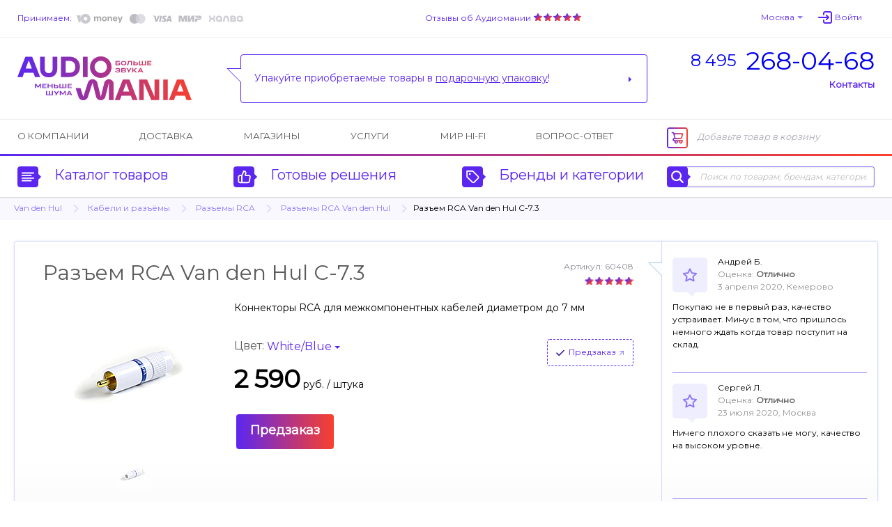

--- FILE ---
content_type: text/html; charset=UTF-8
request_url: https://www.audiomania.ru/rca_connector/van_den_hul/rca_van_den_hul_c-7-3.html
body_size: 13386
content:
<!DOCTYPE html>
<html>
<head>
	<title>Van den Hul C-7.3 - разъем RCA | Купить в магазине Аудиомания</title>
	<meta name="Description" content="Разъем RCA Van den Hul C-7.3 по цене от 2 072 руб. Подробное описание и характеристики модели, отзывы покупателей, тесты, статьи и обзоры на нашем сайте. Доставка по всей России, салоны в Москве. Тел. (495) 268-04-68">
	<meta name="Keywords" content="Van, den, Hul, C-7.3, разъем, RCA, Купить, магазине, Аудиомания, Разъем, цене, 2, 072, руб, Подробное, описание, характеристики, модели, отзывы, покупателей, тесты, статьи, обзоры, нашем, сайте, Доставка, всей, России, салоны, Москве">
	<meta name="format-detection" content="telephone=no"/>
	<meta http-equiv="imagetoolbar" content="no"/>
	<meta http-equiv="Content-Type" content="text/html; charset=utf-8"/>
	<link rel="shortcut icon" type="image/x-icon" href="//img.audiomania.ru/favicon.ico"/>
	<link rel="canonical" href="https://www.audiomania.ru/rca_connector/van_den_hul/rca_van_den_hul_c-7-3.html"/>
	<link rel="alternate" media="only screen and (max-width: 640px)" href="https://m.audiomania.ru/rca_connector/van_den_hul/rca_van_den_hul_c-7-3.html">
	<link rel="apple-touch-icon" sizes="180x180" href="//img.audiomania.ru/imgs/apple-touch-icon.png">
	<link rel="icon" type="image/png" sizes="192x192" href="//img.audiomania.ru/imgs/android-chrome-192x192.png">
	<link rel="manifest" href="/manifest.json">
	<meta property="og:title" content="Разъем RCA Van den Hul C-7.3"/>
	<meta property="og:url" content="https://www.audiomania.ru/rca_connector/van_den_hul/rca_van_den_hul_c-7-3.html"/>
	<meta property="og:site_name" content="Аудиомания - Хороший звук от А до Я"/>
	<meta property="og:type" content="website"/>
	<meta property="og:image" content="https://img.audiomania.ru/pics/goods/big/van_den_hul_c-7-3_11108757530-1.jpg"/>
	<link href='https://fonts.googleapis.com/css?family=Montserrat' rel='stylesheet'>
	<link rel="stylesheet" type="text/css" href="//img.audiomania.ru/css/v5/common.css?89"/>
	<link rel="stylesheet" type="text/css" href="//img.audiomania.ru/css/v5/v4.css?167"/>
	<link rel="stylesheet" type="text/css" href="//img.audiomania.ru/css/v5/content/card.css?26"/>
	<link rel="stylesheet" href="//img.audiomania.ru/css/v5/plugins/jquery.fancybox.css?v=2.1.5" media="screen">
	<!--[if IE 7]><link rel="stylesheet" type="text/css" href="//img.audiomania.ru/css/v5/fix/ie7.css?1" /><![endif]-->
	<!--[if IE 8]><link rel="stylesheet" type="text/css" href="//img.audiomania.ru/css/v5/fix/ie8.css" /><![endif]-->
	<!--[if IE 9]><link rel="stylesheet" type="text/css" href="//img.audiomania.ru/css/v5/fix/ie9.css" /><![endif]-->
	<script type="text/javascript" src="//img.audiomania.ru/js/jquery-1.10.2.min.js"></script>
	<script type="text/javascript" src="//img.audiomania.ru/js/plugins/jquery-scrolltofixed-min.js"></script>
	<script type="text/javascript" src="//img.audiomania.ru/js/plugins/jquery.scrollTo.min.js"></script>
	<script type="text/javascript" src="//img.audiomania.ru/js/plugins/jquery.fancybox.pack.js?v=2.1.5"></script>	
	<script type="text/javascript" src="//img.audiomania.ru/js/plugins/slider.js?1"></script>
	<script type="text/javascript" src="//img.audiomania.ru/js/plugins/layout.js?122"></script>
	<script type="text/javascript" src="//img.audiomania.ru/js/plugins/content.js?2"></script>
	<script type="text/javascript" src="//img.audiomania.ru/js/plugins/tooltip.js"></script>
	<script type="text/javascript" src="//img.audiomania.ru/js/plugins/combobox.js"></script>
	<script type="text/javascript" src="//img.audiomania.ru/js/content/v4.js?292"></script>
	<script type="text/javascript" src="//img.audiomania.ru/js/content/card.js"></script>
	<script src="//code.jivo.ru/widget/oMqXEJzRyz" async></script>
	<script type="text/javascript" async src="https://searchcdn2.leadrive.me/c/am2/bundle.js"></script>
	<script type="text/javascript">
	var yaParams = {}; var yaCounter79823 = 1;
	(function(m,e,t,r,i,k,a){m[i]=m[i]||function(){(m[i].a=m[i].a||[]).push(arguments)};
	m[i].l=1*new Date();
	for (var j = 0; j < document.scripts.length; j++) {if (document.scripts[j].src === r) { return; }}
	k=e.createElement(t),a=e.getElementsByTagName(t)[0],k.async=1,k.src=r,a.parentNode.insertBefore(k,a)})
	(window, document, 'script', 'https://mc.yandex.ru/metrika/tag.js', 'ym');
	ym(79823, 'init', { clickmap:true, trackLinks:true, accurateTrackBounce:true, webvisor:true, ecommerce:'dataLayer', params:window.yaParams||{ } });
	</script>
	<script>(function(w,d,s,l,i){w[l]=w[l]||[];w[l].push({'gtm.start':new Date().getTime(),event:'gtm.js'});var f=d.getElementsByTagName(s)[0],j=d.createElement(s),dl=l!='dataLayer'?'&l='+l:'';j.async=true;j.src='https://www.googletagmanager.com/gtm.js?id='+i+dl;f.parentNode.insertBefore(j,f);})(window,document,'script','dataLayer','GTM-WB92P4');</script>
	<script async="true" type="text/javascript" src="//www.gdeslon.ru/landing.js"></script>
	<script>var _am_region_set='2|Москва|false';</script>
</head>
<body>
<noscript><div><img src="//mc.yandex.ru/watch/79823" style="position:absolute;left:-9999px;" /></div></noscript>
<noscript><iframe src="https://www.googletagmanager.com/ns.html?id=GTM-WB92P4" height="0" width="0" style="display:none;visibility:hidden"></iframe></noscript>
	<div id="fixed-menu">
		<div id="fixed-menu-content">
			<div class="layout clearfix">
				<div class="right-side-basket">
					<ul class="align-justify">
						<li class="cart-empty"><span class="icon-cart-empty rounded-angles"></span>Корзина</li>
						<li class="cart-not-empty" style="display:none;">
							<span class="icon-cart-not-empty"></span>
							<b class="basket-sum">0</b> руб.
							<a class="button blue-button-gradient transition-fast" href="https://www.audiomania.ru/shop/view_basket.html">Оформить заказ</a>
						</li>
					</ul>
				</div>
				<div class="left-side-menu">
					<ul class="align-justify">
						<li>
							<a id="fixed-logo" href="/"></a>
							<span id="fixed-phone" class="phone-msk"><a href="tel:84952680468"><sup>8 495</sup><b>268-04-68</b></a></span>
						</li>
						<li><a id="fixed-catalog-categories-link" class="link-blue-invert transition-faster"><span class="icon-catalog-fixed"></span>Каталог</a></li>
						<li><a id="fixed-search-link" class="link-blue-invert transition-faster"><span class="icon-search-fixed"></span>Поиск</a></li>
						<li><a id="user-profile-link" class="link-blue-invert transition-faster" href="https://www.audiomania.ru/shop/my_orders.html"><span class="icon-user-fixed"></span>Мой кабинет</a></li>
											</ul>
				</div>
			</div>
		</div>
		
		<div id="fixed-catalog-categories" class="slide-menu">
			<div class="layout">
				<ul class="slide-menu-items">
				<li class=rt1><a class="rounded-angles transition-faster" href="/hi-fi_akustika/"><span>Акустические системы</span></a></li>
<li class=rt2><a class="rounded-angles transition-faster" href="/usiliteli/"><span>Усилители</span></a></li>
<li class=rt4><a class="rounded-angles transition-faster" href="/cd_proigryvateli_i_transporty/"><span>CD-проигрыватели и транспорты</span></a></li>
<li class=rt15><a class="rounded-angles transition-faster" href="/setevoy_proigryvatel/"><span>Сетевые проигрыватели</span></a></li>
<li class=rt502><a class="rounded-angles transition-faster" href="/vinyl/"><span>Виниловые проигрыватели и аксессуары</span></a></li>
<li class=rt999776><a class="rounded-angles transition-faster" href="/vinilovye_plastinki/"><span>Виниловые пластинки</span></a></li>
<li class=rt999784><a class="rounded-angles transition-faster" href="/vintazhnye_plastinki/"><span>Винтажные виниловые пластинки</span></a></li>
<li class=rt505><a class="rounded-angles transition-faster" href="/aksessuary_dlya_plastinok/"><span>Всё для виниловых пластинок</span></a></li>
<li class=rt999783><a class="rounded-angles transition-faster" href="/stereokomplekty/"><span>Стереокомплекты</span></a></li>
<li class=rt1001><a class="rounded-angles transition-faster" href="/soundbar/"><span>Саундбары</span></a></li>
<li class=rt999777><a class="rounded-angles transition-faster" href="/dac/"><span>Внешние ЦАПы</span></a></li>
<li class=rt999778><a class="rounded-angles transition-faster" href="/portable_speakers/"><span>Портативные колонки и минисистемы</span></a></li>
<li class=rt999779><a class="rounded-angles transition-faster" href="/naushniki/"><span>Наушники</span></a></li>
<li class=rt999781><a class="rounded-angles transition-faster" href="/portable_hifi/"><span>Портативный Hi-Fi</span></a></li>
<li class=rt1000><a class="rounded-angles transition-faster" href="/mediapleer/"><span>Blu-ray и медиаплееры</span></a></li>
<li class=rt504><a class="rounded-angles transition-faster" href="/av_resivery_i_processory/"><span>AV-ресиверы и процессоры</span></a></li>
<li class=rt142><a class="rounded-angles transition-faster" href="/setevye_filtry_i_razvetviteli/"><span>Сетевые фильтры и разветвители</span></a></li>
<li class=rt11><a class="rounded-angles transition-faster" href="/hi-fi_kabeli_i_razemy/"><span>Кабели и разъёмы</span></a></li>
<li class=rt6><a class="rounded-angles transition-faster" href="/stojki_i_kronshtejny/"><span>Стойки и кронштейны</span></a></li>
<li class=rt5><a class="rounded-angles transition-faster" href="/televizory_i_proektory/"><span>Телевизоры, проекторы и экраны</span></a></li>
<li class=rt10><a class="rounded-angles transition-faster" href="/diy_audio/"><span>«Сделай сам»</span></a></li>
<li class=rt30><a class="rounded-angles transition-faster" href="/koncertnoe_oborudovanie/"><span>Профессиональное звуковое оборудование</span></a></li>
<li class=rt32><a class="rounded-angles transition-faster" href="/translyatsionnoe_oborudovanie/"><span>Трансляционное оборудование</span></a></li>
<li class=rt31><a class="rounded-angles transition-faster" href="/studijnoe_oborudovanie/"><span>Студийное оборудование</span></a></li>
<li class=rt26><a class="rounded-angles transition-faster" href="/zvuk_dlya_striminga_i_blogerov/"><span>Звуковое оборудование для стриминга и блогеров</span></a></li>
<li class=rt33><a class="rounded-angles transition-faster" href="/mikrofony_i_radiosistemy/"><span>Микрофоны и радиосистемы</span></a></li>
<li class=rt34><a class="rounded-angles transition-faster" href="/aksessuary_dlya_pro_audio/"><span>Коммутация и запчасти для профессионального аудио</span></a></li>
<li class=rt20><a class="rounded-angles transition-faster" href="/gitary/"><span>Гитары и гитарное оборудование</span></a></li>
<li class=rt21><a class="rounded-angles transition-faster" href="/klavishnye_instrumenty/"><span>Клавишные и язычковые инструменты</span></a></li>
<li class=rt25><a class="rounded-angles transition-faster" href="/prochie_muzykalnye_instrumenty/"><span>Прочие музыкальные инструменты</span></a></li>
<li class=rt800><a class="rounded-angles transition-faster" href="/suveniry-podarki/"><span>Подарки для любителей музыки</span></a></li>
<li class=rt2000><a class="rounded-angles transition-faster" href="/shop/discount.html"><span>Скидки и акции</span></a></li>
				</ul>
				<div class="clear"></div>
			</div>
		</div>
		<div id="fixed-search" class="slide-menu">
			<div class="layout">
				<form id="search_fixed" action="/search/" method="get">
					<div class="form-block">
						<label>Поиск по товарам, брендам, категориям:</label>
						<div class="catalog-search rounded-angles transition-faster">
							<input id="autocomplete_fix" type="text" class="rounded-angles icon-search-field-fixed" name="sq" placeholder="" />
						</div>
					</div>
					<div class="form-block">
						<input type="submit" class="rounded-angles form-block transition-faster" value="Найти">
					</div>
				</form>
				<div class="clear"></div>
			</div>
		</div>
		<div id="fixed-consultant" class="slide-menu"></div>
		<div class="block-shadow"></div>
	</div>	
	<div id="header">
		<div id="header-top">
			<div class="layout">
				<div id="header-pay">
					<a class="link-blue-light" href="/content/how_to_buy.html#3">Принимаем:</a>
					 
					<img src="//img.audiomania.ru/img/v5/payment-types-v2.png" title="Доступные способы оплаты">
									</div>
				<div id="header-user">
					<div class="drop-down" id="header-city-menu">
						<a class="drop-down-header link-blue-light arrow arrow-size-small-after arrow-blue-light-after arrow-blue-light-top-after arrow-blue-top-after-over transition-faster">Москва</a>
					</div>
						<input type=hidden id=auth-anticache value='e10f'><a class="absCenterPopUp js-login-form header-user-profile transition-faster"><span class="link-blue-light transition-faster">Войти</span></a>				</div>
				<div id="header-yandex-reviews">
					<a class="link-blue-light" href="/responses/">Отзывы об Аудиомании</a>
					<a href="/responses/"><div class="responses-stars"></div></a>				</div>
				<div class="clear"></div>
			</div>
		</div>
		
				<div id="header-info">
			<div class="layout">
				<a href="/" id="header-info-logo" class="newyear"></a>
				<div id="header-info-phones">
					<div><a href="tel:84952680468"><sup>8 495</sup><span>268-04-68</span></a></div>
										<span class="link-blue to-contact-page transition-faster">Контакты</span>
				</div>
				<div id="header-info-reviews">
					<div class="arrow rounded-angles">
						<span>Упакуйте приобретаемые товары в <u>подарочную упаковку</u>!</span>
												<a class="arrow arrow-size-small-after arrow-blue-after arrow-blue-left-after" href="/content/art-9052.html "></a>
											</div>
				</div>
				<div class="clear"></div>
			</div>
		</div>
		
		<div id="header-menu">
			<div class="layout clearfix">
				<div class="right-side-basket">
					<ul class="align-justify">
						<li class="cart-empty"><span class="icon-cart-empty rounded-angles"></span>Добавьте товар в корзину</li>
						<li class="cart-not-empty" style="display:none;">
							<span class="icon-cart-not-empty"></span>
							<b class="basket-sum">0</b> руб.
							<a class="button blue-button-gradient button-auto-30 transition-fast" href="https://www.audiomania.ru/shop/view_basket.html">Оформить заказ</a>
						</li>
					</ul>
				</div>
				<div class="left-side-menu">
					<ul class="align-justify">
						<li><a class="transition-faster" href="/content/art-1.html">О компании</a></li>
						<li><a class="transition-faster" href="/content/how_to_buy.html#4">Доставка</a></li>
												<li><a class="transition-faster" href="/contact/">Магазины</a></li>
						<li><a class="transition-faster" href="/install/">Услуги</a></li>
						<li><a class="transition-faster" href="/mirhifi/">Мир Hi-Fi</a></li>
						<li><a class="transition-faster" href="/faq/">Вопрос-ответ</a></li>
											</ul>
				</div>
			</div>
		</div>
		
		<div id="header-catalog">
			<div class="layout">
				<a id="header-catalog-categories-link" class="link-blue transition-faster" href="#">
					<span class="rounded-angles blue-icon icon-catalog arrow arrow-size-small-after arrow-blue-left-after">
						<span class="rounded-angles grey-icon-over arrow arrow-size-small-after arrow-grey-left-after arrow-size-middle-before arrow-white-before arrow-white-top-before transition-faster"></span>
					</span>
					Каталог товаров
				</a>
				<a id="header-ready-solutions-link" class="link-blue transition-faster" href="#">
					<span class="rounded-angles blue-icon icon-ready-solutions arrow arrow-size-small-after arrow-blue-left-after">
						<span class="rounded-angles grey-icon-over arrow arrow-size-small-after arrow-grey-left-after arrow-size-middle-before arrow-white-before arrow-white-top-before transition-faster"></span>
					</span>
					Готовые решения
				</a>
				<a id="header-catalog-by-brands-link" class="link-blue transition-faster" href="#">
					<span class="rounded-angles blue-icon icon-catalog-by-brands arrow arrow-size-small-after arrow-blue-left-after">
						<span class="rounded-angles grey-icon-over arrow arrow-size-small-after arrow-grey-left-after arrow-size-middle-before arrow-white-before arrow-white-top-before transition-faster"></span>
					</span>
					Бренды и категории
				</a>
				<div class="catalog-search rounded-angles transition-faster">
					<form id="search_top" action="/search/" method="get">
						<span class="rounded-angles blue-icon blue-icon-click icon-search arrow arrow-size-small-after arrow-blue-left-after button-search"><input type="submit" value="" /></span>
						<input type="text" id="autocomplete" class="rounded-angles" name="sq" placeholder="Поиск по товарам, брендам, категориям" />
					</form>
				</div>
				<div class="clear"></div>
			</div>
		</div>
		<div class="block-shadow"></div>
		<div id="header-catalog-categories" class="slide-menu">
			<div class="layout">
				<ul class="slide-menu-items">
					<li class=rt1><a class="rounded-angles transition-faster" href="/hi-fi_akustika/"><span>Акустические системы</span></a></li>
<li class=rt2><a class="rounded-angles transition-faster" href="/usiliteli/"><span>Усилители</span></a></li>
<li class=rt4><a class="rounded-angles transition-faster" href="/cd_proigryvateli_i_transporty/"><span>CD-проигрыватели и транспорты</span></a></li>
<li class=rt15><a class="rounded-angles transition-faster" href="/setevoy_proigryvatel/"><span>Сетевые проигрыватели</span></a></li>
<li class=rt502><a class="rounded-angles transition-faster" href="/vinyl/"><span>Виниловые проигрыватели и аксессуары</span></a></li>
<li class=rt999776><a class="rounded-angles transition-faster" href="/vinilovye_plastinki/"><span>Виниловые пластинки</span></a></li>
<li class=rt999784><a class="rounded-angles transition-faster" href="/vintazhnye_plastinki/"><span>Винтажные виниловые пластинки</span></a></li>
<li class=rt505><a class="rounded-angles transition-faster" href="/aksessuary_dlya_plastinok/"><span>Всё для виниловых пластинок</span></a></li>
<li class=rt999783><a class="rounded-angles transition-faster" href="/stereokomplekty/"><span>Стереокомплекты</span></a></li>
<li class=rt1001><a class="rounded-angles transition-faster" href="/soundbar/"><span>Саундбары</span></a></li>
<li class=rt999777><a class="rounded-angles transition-faster" href="/dac/"><span>Внешние ЦАПы</span></a></li>
<li class=rt999778><a class="rounded-angles transition-faster" href="/portable_speakers/"><span>Портативные колонки и минисистемы</span></a></li>
<li class=rt999779><a class="rounded-angles transition-faster" href="/naushniki/"><span>Наушники</span></a></li>
<li class=rt999781><a class="rounded-angles transition-faster" href="/portable_hifi/"><span>Портативный Hi-Fi</span></a></li>
<li class=rt1000><a class="rounded-angles transition-faster" href="/mediapleer/"><span>Blu-ray и медиаплееры</span></a></li>
<li class=rt504><a class="rounded-angles transition-faster" href="/av_resivery_i_processory/"><span>AV-ресиверы и процессоры</span></a></li>
<li class=rt142><a class="rounded-angles transition-faster" href="/setevye_filtry_i_razvetviteli/"><span>Сетевые фильтры и разветвители</span></a></li>
<li class=rt11><a class="rounded-angles transition-faster" href="/hi-fi_kabeli_i_razemy/"><span>Кабели и разъёмы</span></a></li>
<li class=rt6><a class="rounded-angles transition-faster" href="/stojki_i_kronshtejny/"><span>Стойки и кронштейны</span></a></li>
<li class=rt5><a class="rounded-angles transition-faster" href="/televizory_i_proektory/"><span>Телевизоры, проекторы и экраны</span></a></li>
<li class=rt10><a class="rounded-angles transition-faster" href="/diy_audio/"><span>«Сделай сам»</span></a></li>
<li class=rt30><a class="rounded-angles transition-faster" href="/koncertnoe_oborudovanie/"><span>Профессиональное звуковое оборудование</span></a></li>
<li class=rt32><a class="rounded-angles transition-faster" href="/translyatsionnoe_oborudovanie/"><span>Трансляционное оборудование</span></a></li>
<li class=rt31><a class="rounded-angles transition-faster" href="/studijnoe_oborudovanie/"><span>Студийное оборудование</span></a></li>
<li class=rt26><a class="rounded-angles transition-faster" href="/zvuk_dlya_striminga_i_blogerov/"><span>Звуковое оборудование для стриминга и блогеров</span></a></li>
<li class=rt33><a class="rounded-angles transition-faster" href="/mikrofony_i_radiosistemy/"><span>Микрофоны и радиосистемы</span></a></li>
<li class=rt34><a class="rounded-angles transition-faster" href="/aksessuary_dlya_pro_audio/"><span>Коммутация и запчасти для профессионального аудио</span></a></li>
<li class=rt20><a class="rounded-angles transition-faster" href="/gitary/"><span>Гитары и гитарное оборудование</span></a></li>
<li class=rt21><a class="rounded-angles transition-faster" href="/klavishnye_instrumenty/"><span>Клавишные и язычковые инструменты</span></a></li>
<li class=rt25><a class="rounded-angles transition-faster" href="/prochie_muzykalnye_instrumenty/"><span>Прочие музыкальные инструменты</span></a></li>
<li class=rt800><a class="rounded-angles transition-faster" href="/suveniry-podarki/"><span>Подарки для любителей музыки</span></a></li>
<li class=rt2000><a class="rounded-angles transition-faster" href="/shop/discount.html"><span>Скидки и акции</span></a></li>
				</ul>
				<div class="clear"></div>
			</div>
		</div>
		<div id="header-ready-solutions" class="slide-menu">
			<div class="layout">
				<ul class="slide-menu-items">
				<li class=rd1><a class="rounded-angles transition-faster" href="/ready/home_theatre.html"><span>Домашний кинотеатр</span></a></li><li class=rd5><a class="rounded-angles transition-faster" href="/ready/stereo.html"><span>Стереосистемы <nobr>для дома</nobr></span></a></li><li class=rd3><a class="rounded-angles transition-faster" href="/ready/hifi_for_computer.html"><span>Hi-Fi звук с компьютера</span></a></li><li class=rd4><a class="rounded-angles transition-faster" href="/ready/hifi_from_smartphone.html"><span>Hi-Fi звук со смартфона</span></a></li><li class=rd10><a class="rounded-angles transition-faster" href="/ready/wireless_music.html"><span>Музыка без проводов</span></a></li><li class=rd6><a class="rounded-angles transition-faster" href="/ready/inwall_allweather.html"><span>Встраиваемые и уличные решения</span></a></li><li class=rd8><a class="rounded-angles transition-faster" href="/ready/design_solutions.html"><span>Дизайнерские решения</span></a></li><li class=rd9><a class="rounded-angles transition-faster" href="/ready/club_bar_restaraunt.html"><span>Звук для ресторана, клуба, бара</span></a></li>								<li class=rt999783><a class="rounded-angles transition-faster" href="/stereokomplekty/"><span>Стереокомплекты</span></a></li>
				<li class=rt100><a class="rounded-angles transition-faster" href="/shop/cat-100.html"><span>Профессиональное аудио</span></a></li>
				<li class=rt999782><a class="rounded-angles transition-faster" href="/muzykalnye_intrumenty/"><span>Музыкальные инструменты и аппаратура</span></a></li>
				</ul>
				<div class="clear"></div>
			</div>
		</div>
		<div id="header-catalog-by-brands" class="slide-menu">
			<div class="layout">
				<form class="default-form" action="" method="post">
					<div class="form-block">
						<label for="products-list">Тип товара:
							<select multiple class="combobox" name="product" id="products-list"><option value=''>Любой</option></select>
						</label>
					</div>
					<a href="#" class="form-block invert-button icon-invert"></a>
					<div class="form-block">
						<label for="brands-list"><span>Бренд:</span>
							<select multiple class="combobox" name="brand" id="brands-list"><option value=''>Любой</option></select>
						</label>
					</div>
					<button class="form-block light-blue-button-gradient rounded-angles transition-faster" type="submit">Выберите</button>
				</form>
				<div class="clear"></div>
			</div>
		</div>
		<div id="header-consultant" class="slide-menu"></div>
				
	
	<div class="block-bread-crumbs2"><div class="layout"><ul class="clearfix"><li><a href="/shop/van_den_hul.html" class="link-blue-light transition-fast">Van den Hul</a><li class="root"><a href="/hi-fi_kabeli_i_razemy/" class="link-blue-light transition-fast">Кабели и разъёмы</a><li><a href="/rca_connector/" class="link-blue-light transition-fast">Разъемы RCA</a><li><a href="/rca_connector/van_den_hul/" class="link-blue-light transition-fast">Разъемы RCA Van den Hul</a><li class="active">Разъем RCA Van den Hul C-7.3</li></ul></div></div>	
	</div>
	<div class="layout">
	<div id="content" itemscope itemtype="http://schema.org/Product"><input type=hidden class=ym_detail_products value='60409||Разъем RCA Van den Hul C-7.3||Van den Hul{2}||Кабели и разъёмы{11}/Разъемы RCA{100022}||2072.00'>
			<div class="block-goods-card-v3 clearfix">
				<div class="goods-item am-item-card" id="group_10933">
					<div class="top-line clearfix">
						<div class="item-name-head3"><h1 itemprop="name">Разъем RCA Van den Hul C-7.3</h1></div>
						<meta itemprop="description" content="Коннекторы RCA для межкомпонентных кабелей диаметром до 7 мм"/><meta itemprop="brand" content="Van den Hul"/><div class="item-additional-info"><span data-real-pid="60409" name="pa_81520" class="sku">Артикул: 60409</span><span title="На основании 10 мнений и 5 отзывов" class="rating rating-group-stars rating-10"></span></div>					</div>
					
					<div class="clearfix">
						<div class="block-am-images">
							<div class="goods-big-image2">
								<a class="fancybox" rel="group" title="Разъем RCA Van den Hul C-7.3" href="//img.audiomania.ru/pics/goods/original/v/van_den_hul_c-7-3_11108757530-1.jpg"><img itemprop="image" src="//img.audiomania.ru/pics/goods/200/v/van_den_hul_c-7-3_11108757530-1.jpg" alt="Разъем RCA Van den Hul C-7.3"></a></div><div class="goods-tumbs-images"><div class="goods-thumbs-item2 transition-fast"><a class="fancybox" rel="group" title="Разъем RCA Van den Hul C-7.3" href="//img.audiomania.ru/pics/goods/original/v/van_den_hul_c-7-3_11108758995-2.jpg"><img src="//img.audiomania.ru/pics/goods/50/v/van_den_hul_c-7-3_11108758995-2.jpg" alt="Разъем RCA Van den Hul C-7.3"></a></div></div></div><div class="block-goods-short-description2"><div class="goods-short-description"><div class="d">Коннекторы RCA для межкомпонентных кабелей диаметром до 7 мм</div></div><div class="goods-item-options clearfix"><div class="block-goods-options main"><div class="block-goods-options main"><div class="goods-item-option"><span>Цвет:&nbsp;</span><div class="drop-down" data-param="js-param"><a class="drop-down-header link-blue arrow arrow-size-small-after arrow-blue-after arrow-blue-top-after arrow-blue-top-after-over transition-faster">Выбрать</a><div class="drop-down-list"><div class="rounded-angles arrow arrow-size-small-before arrow-blue-light-before arrow-blue-light-bottom-before arrow-white-after arrow-white-bottom-after"></div></div></div></div></div></div><div class="block-goods-options additional"><div class="goods-item-option"><div><a name="_60409" class="absCenterPopUp js-sklad-info link-blue with-arrow-after-light popup">Предзаказ</a></div></div></div></div><div class="goods-item-price2">								
								<div class="infopricev2 x1"><span class="price-prefix">от</span> <span class="price price-sale">2 072</span> <span class="price-suffix price-sale">руб.</span> <span class="type">/ штука</span></div>
							</div>
							
							<div class="buttons"><div class="item-v2"><a name="_60409" class="absCenterPopUp js-add-to-basket g-id-10933 blue-button-gradient button-140-50 button transition-fast"><span class="cart-v5 preorder-v2">Предзаказ</span></a></div>							</div>
												</div>
					</div>
				</div>
				
				<div class="block-card-review"><div class="card-review-item">
							<div class="card-review-user-image"><img src="/img/v5/icon-bubble.png" style="width:50px;" alt=""></div>
							<div class="card-review-user-info">
								<span class="review-user-name">Андрей Б.</span><span class="review-user-rating">Оценка: <strong>Отлично</strong></span><span class="review-user-info">3 апреля 2020, Кемерово</span>
							</div>
							<div class="card-review-text clear">Покупаю не в первый раз, качество устраивает. Минус в том, что пришлось немного ждать когда товар поступит на склад.</div>
						</div><div class="card-review-item">
							<div class="card-review-user-image"><img src="/img/v5/icon-bubble.png" style="width:50px;" alt=""></div>
							<div class="card-review-user-info">
								<span class="review-user-name">Сергей Л.</span><span class="review-user-rating">Оценка: <strong>Отлично</strong></span><span class="review-user-info">23 июля 2020, Москва</span>
							</div>
							<div class="card-review-text clear">Ничего плохого сказать не могу, качество на высоком уровне.</div>
						</div><div class="card-review-show-more"><a href="#tabs-2" class="am-scrollTo goto-tab-2 link-blue-light arrow arrow-size-small-after arrow-blue-light-after arrow-blue-light-top-after transition-faster"><span class="transition-faster">Смотреть все отзывы (ещё 3)</span></a></div></div>			</div>

						
			<div id="col-right-2-right">
			<div class="block block-recommend block-box"><h2 class="h1-block-header block-header-right">Рекомендуем</h2><a class="block-item transition-faster" href="/bulk_interconnect_cable/"><span class="transition-faster">Кабели межблочные в нарезку</span>15</a><a class="block-item transition-faster" href="/shrinkable_tube/"><span class="transition-faster">Термоусадки</span>9</a></div><div class="block block-aboutbrand"><h2 class="h1-block-header top-padding">О бренде</h2><div><div class="image-holder"><a href="/shop/van_den_hul.html" title="Van den Hul"><img src="//img.audiomania.ru/image/brands/van_den_hul.jpg" alt="Van den Hul"></a></div><p>Компания A.J. van den Hul B.V. была создана в Нидерландах в 1980 году. С момента своего образования в Van den Hul поставили для себя цель улучшить качественные аспекты звукового преобразования и передачу музыкального сигнала в самом широком толковании этих понятий.</p><a class="block-item transition-faster" href="/shop/van_den_hul.html"><span class="transition-faster">Подробнее о бренде Van den Hul</span></a><a class="block-item transition-faster" href="/reviews/van_den_hul.html"><span class="transition-faster">Обзоры товаров под маркой Van den Hul (7)</span></a><a class="block-item transition-faster" href="http://www.vandenhul.com/" target="_blank"><span class="transition-faster">Официальный сайт Van den Hul<br><strong>www.vandenhul.com</strong></span></a><div class="block-item transition-faster">Аудиомания &#151; официальный дилер <nobr>Van den Hul</nobr></div></div></div><div class="block block-print-version"><a rel="nofollow" href="/print/rca_connector/van_den_hul/rca_van_den_hul_c-7-3.html"><span class="link-blue-light">напечатать данную страницу</span></a></div></div><div id="col-right-2-center"><div class="block-tabs"><div class="tabs"><ul><li class="active"><a class="link-blue-invert" data-tabsId="tabs-1">Описание</a></li><li><a class="link-blue-invert" data-tabsId="tabs-2">Отзывы <span>5</span></a></li><li><a class="link-blue-invert" data-tabsId="tabs-4">Доставка и оплата</a></li><li><a class="link-blue-invert" data-tabsId="tabs-5">Возврат и обмен</a></li></ul></div><div class="tabs-items" id="tabs-1"><div class="block-tabs-item product-description"><h2>Описание разъема RCA Van den Hul C-7.3</h2><P align=justify>Основная функция разъемов заключается в передаче электрического сигнала и заземлении, поэтому материалы, используемые для их изготовления, играют не последнюю роль. Компанией Van Den Hul  была проделана серьезная работа для улучшения характеристик контактов и кольца заземления. Основные части разъема выполнены из специального проводящего материала, покрытого медью, серебром и золотом 24К, что практически полностью исключает возможность окисления и значительно увеличивает срок использования. Для внутренней изоляции использован тефлон.</p>
<P align=justify>Разъем Van Den Hul RCA C-7.3 имеет цветовую маркировку красного и синего цветов для идентификации каналов.</p>
<P align=justify>RCA C-7.3 совместим с кабелями <A HREF="https://www.audiomania.ru/bulk_interconnect_cable/van_den_hul/van_den_hul_videolink.html#1187">Van Den Hul Videolink 75</A>, Jubilee Hybrid, D-102 III Hybrid, D-102 V Special, Source Hybrid, Thunderline Hybrid, MC-Gold Hybrid, MC-Silver IT MKII Coaxial, <A HREF="https://www.audiomania.ru/bulk_interconnect_cable/van_den_hul/van_den_hul_mc-_it_75_ohm.html#1195">MC-Silver It 75</A>, Second, <A HREF="https://www.audiomania.ru/bulk_interconnect_cable/van_den_hul/van_den_hul_componentlink_bulk.html#1192">Componentlink</A>.</p><hr class="separator"><div class="tabs-static"><ul><li class="active"><span style="max-height:46px;overflow:hidden;">Обсуждение разъема RCA Van den Hul C-7.3</span></li></ul></div><div class="block-discussion user-comments"><div class="block-dialog-items group-mode"><div class="dialog-item c_152732 without-user-image"><div class="discussion-top-line"><div class="discussion-date">17 октября 2023, 16:24</div><div class="discussion-user-name">Юрий Кириллович <span>(Клиент Аудиомании)</span></div></div><div class="discussion-text">Здравствуйте! Думаю купить у вас кабель Van Den Hul c этими разъемами. Но не могу найти в инете как правильно соединить разъемы с кабелем. Сигнальную жилу понятное дело припаяю, а дальше? На картинках в инете какие то составные части разъема и не понятно как к ним крепить экран и вторую сигнальную жилу. Посоветуйте пожалуйста где можно посмотреть, как правильно сделать. С уважением, Юрий.</div><div class="discussion-buttons"><a name="c_152732" class="reply link-blue-light transition-faster"><span>Ответить</span></a></div></div><div class="dialog-item c_152744 re re1 whith-user-image"><div class="discussion-user-image"><img style=width:50px; src="//img.audiomania.ru/pics/stolyarov.jpg" alt=""></div><div class="discussion-top-line"><div class="discussion-date">17 октября 2023, 18:27</div><div class="discussion-user-name discussion-spec">Артём Столяров (<b>Аудиомания</b>) <span>Специалист по Hi-Fi и High End оборудованию</span></div></div><div class="discussion-text">Здравствуйте, Юрий Кириллович!<br>В открытом доступе такой информации не нашел, но чтобы свести риск ошибки к нулю можно воспользоваться услугами нашего кабельного центра и заказать пайку разъемов по цене 300р/шт. <br>Спасибо!</div><div class="discussion-buttons"><a name="c_152744" class="reply link-blue-light transition-faster"><span>Ответить</span></a></div></div><div class="dialog-item c_18293 without-user-image"><div class="discussion-top-line"><div class="discussion-date">4 декабря 2015, 17:56</div><div class="discussion-user-name">Валерий</div></div><div class="discussion-text">Возможно ли купить пару штук RCA Van den Hul C-7.3 красный, синий?</div><div class="discussion-buttons"><a name="c_18293" class="reply link-blue-light transition-faster"><span>Ответить</span></a></div></div><div class="dialog-item c_18306 re re1 without-user-image"><div class="discussion-top-line"><div class="discussion-date">5 декабря 2015, 11:58</div><div class="discussion-user-name discussion-spec">Владимир Лобков (<b>Аудиомания</b>)</div></div><div class="discussion-text">Валерий, здравствуйте.<br>Да, купить возможно.<br>Красный - в наличии, <br>Синий, - под заказ.<br>Спасибо.</div><div class="discussion-buttons"><a name="c_18306" class="reply link-blue-light transition-faster"><span>Ответить</span></a></div></div></div></div><div class="caption">Написать свой комментарий</div><div class="default-form add-comment"><form action="/" method="post"><input type="hidden" name="add-comment-page-type" value="group"><input type="hidden" name="add-comment-page-id" value="10933"><input type="hidden" name="add-comment-reply-to" class="js-add-comment-reply-to" value=""><div class="reply_to_text hidden"></div><div class="form-fields"><label class="transition-faster"><span>Имя:</span><input type="text" class="rounded-angles js-add-comment-name" name="add-comment-name" value=""></label><label class="transition-faster"><span>E-mail <span class="gray">(не публикуется на сайте)</span>:</span><input type="text" class="rounded-angles js-add-comment-email" name="add-comment-email" value=""></label><label class="transition-faster"><span>Тема <span class="gray">(не обязательно)</span>:</span><input type="text" class="rounded-angles js-add-comment-subject" name="add-comment-subject"></label><label class="textarea"><span>Задайте вопрос или оставьте комментарий:</span><textarea class="rounded-angles js-add-comment-text" name="add-comment-text"></textarea></label></div><div class="oferta-confirm clearfix"><label class="not-selectable">Нажимая на кнопку &laquo;Опубликовать комментарий&raquo; я соглашаюсь на обработку моих персональных данных, с <a target="_blank" href="/content/print-1141.html">условиями использования сайта</a> и безусловно соглашаюсь с <a target="_blank" href="/content/print-2307.html">офертой</a></label></div><div class="is_error"></div><div class="buttons"><input type="submit" class="rounded-angles light-blue-button-gradient transition-faster add-comment-submit" value="Опубликовать комментарий"></div></form></div><div class="description-disclaimer">Производитель оставляет за собой право изменить внешний вид, комплектацию или параметры товара, не влияющие на его потребительские свойства.<br>Если вы заметили на нашем сайте неточность в описании или характеристиках товара, пожалуйста, <a href="/contact/" class="link-blue-light">свяжитесь с нами</a>.</div>						</div>
					</div>
					
										
					<div class="tabs-items hidden" id="tabs-2">
						<div class="block-tabs-item">
							<h2>Отзывы о разъеме RCA Van den Hul C-7.3</h2>
							<p class="position-description">Данные отзывы написаны <strong>реальными покупателями</strong> разъемов RCA Van den Hul C-7.3 в нашем магазине. Мы не публикуем фамилии клиентов из соображений сохранности персональных данных. Покупая у нас тот или иной товар, вы также имеете возможность добавить свой отзыв.</p>
							
							<div class="block-discussion thin-border">
								<div class="block-dialog-items">
								
																	<div class="dialog-item whith-user-image">
										<div class="discussion-user-image"><img src="/img/v5/icon-bubble.png" style="width:50px;" alt=""></div>
										<div class="discussion-top-line">
											<div class="discussion-date">Москва, 23 июля 2020</div>
											<div class="discussion-user-name"><b>Сергей Л.</b>
											 <span class="goods-review"><a href="/responses/1997912900/">Автор 7 отзывов</a></span> <span class="rating rating-mlr rating-10"></span> Отлично</div>
										</div>
										<div class="discussion-text">Ничего плохого сказать не могу, качество на высоком уровне.</div>
									</div>
																	<div class="dialog-item whith-user-image">
										<div class="discussion-user-image"><img src="/img/v5/icon-bubble.png" style="width:50px;" alt=""></div>
										<div class="discussion-top-line">
											<div class="discussion-date">Кемерово, 3 апреля 2020</div>
											<div class="discussion-user-name"><b>Андрей Б.</b>
											 <span class="goods-review"><a href="/responses/2999833224/">Автор 3 отзывов</a></span> <span class="rating rating-mlr rating-10"></span> Отлично</div>
										</div>
										<div class="discussion-text">Покупаю не в первый раз, качество устраивает. Минус в том, что пришлось немного ждать когда товар поступит на склад.</div>
									</div>
																	<div class="dialog-item whith-user-image">
										<div class="discussion-user-image"><img src="/img/v5/icon-bubble.png" style="width:50px;" alt=""></div>
										<div class="discussion-top-line">
											<div class="discussion-date">Москва, 16 ноября 2019</div>
											<div class="discussion-user-name"><b>Алексей Д.</b>
											 <span class="goods-review"><a href="/responses/9997456979/">Автор 5 отзывов</a></span> <span class="rating rating-mlr rating-6"></span> Нормально</div>
										</div>
										<div class="discussion-text">Не до конца продуманный по конструкции разъём. Почти все соединения цанговые,  что как по мне не самые надёжные соединения. Цанга которая наворачивается на кабель,  не фиксируется  в основании, в которую должна вставляться и выскакивает из него и создаёт дополнительные трудности при сборке данного разъема. У разъема С-8.4 такой проблемы нет.</div>
									</div>
																	<div class="dialog-item whith-user-image">
										<div class="discussion-user-image"><img src="/img/v5/icon-bubble.png" style="width:50px;" alt=""></div>
										<div class="discussion-top-line">
											<div class="discussion-date">Хабаровск, 20 октября 2014</div>
											<div class="discussion-user-name"><b>Виктор П.</b>
											 <span class="goods-review"><a href="/responses/3999743484/">Автор 2 отзывов</a></span> <span class="rating rating-mlr rating-10"></span> Отлично</div>
										</div>
										<div class="discussion-text">Отлично подходит по звуку к кабелю Van Den Hul D-102 III Hybrid.</div>
									</div>
																	<div class="dialog-item whith-user-image">
										<div class="discussion-user-image"><img src="/img/v5/icon-bubble.png" style="width:50px;" alt=""></div>
										<div class="discussion-top-line">
											<div class="discussion-date">Кострома, 19 августа 2012</div>
											<div class="discussion-user-name"><b>Вадим З.</b>
											 <span class="goods-review"><a href="/responses/7999630766/">Автор 5 отзывов</a></span> <span class="rating rating-mlr rating-10"></span> Отлично</div>
										</div>
										<div class="discussion-text">Пока не определился с нужной длиной кабелей. Не пробовал подсоединять. Первое, что бросилось в глаза паять не надо - обжимается по принципу типа цангового зажима. Правда так и не понял пока как центральная жила фиксируется... Может кто подскажет?</div>
									</div>
								
								</div>
							</div>
							<p class='position-description'><span itemprop="aggregateRating" itemscope itemtype="http://schema.org/AggregateRating">Рассчитанный рейтинг разъема RCA Van den Hul C-7.3: <span itemprop="ratingValue">4.80</span> из 5.00, основан на 10 оценках покупателей без отзыва и 5 оценках покупателей, написавших отзыв (суммарно <meta itemprop="reviewCount" content="15"/><span itemprop="ratingCount">15</span> оценок)</span></p>						</div>
					</div>
					
										
										<div class="tabs-items hidden" id="tabs-4">
						<div class="block-tabs-item">
							<h2 id="delivery_h1">Способы доставки разъема RCA Van den Hul C-7.3</h2>
							<div class="delivery_table" id="delivery_table"></div>
							
							<h2 id="payment_h1">Способы оплаты разъема RCA Van den Hul C-7.3</h2>
							<div class="block-payment-type" id="block-payment-type"></div>
						</div>
					</div>
					<div class="tabs-items hidden" id="tabs-5">
						<div class="block-tabs-item">
							<h2>Возврат и обмен разъема RCA Van den Hul C-7.3</h2><p align=justify>Гарантия правильного выбора<br>
Защищаем права потребителей надёжнее, чем закон!<br><br>
Готовы обменять, отремонтировать или вернуть:<br>
- в течение 30 дней, если вы обнаружили в товаре неисправность<br>
- в течение 14 дней, если товар исправен<br><br>
Подробности по <a href=/content/art-11068.html target=_blank>ссылке</a></p>
						</div>
						</div>				</div>
			</div>
			<div class="clear"></div>
		</div></div>
<div id="footer">

	<div class="layout">
		<div class="h1">Быстрый доступ ко всем разделам сайта</div>
		<ul>
			<li><a href="/content/art-1.html"><span class="link-blue-invert newarrow-blue-right-before">Об Аудиомании</span></a></li>
<li><a href="/install/"><span class="link-blue-invert newarrow-blue-right-before">Услуги</span></a></li>
<li><a href="/install/cablecenter.html"><span class="link-blue-invert newarrow-blue-right-before">Кабель на прослушивание</span></a></li>
<li><a href="/content/"><span class="link-blue-invert newarrow-blue-right-before">Обзоры товаров и статьи</span></a></li>
<li><a href="/contact/"><span class="link-blue-invert newarrow-blue-right-before">Контакты</span></a></li>
<li><a href="/install/installation.html"><span class="link-blue-invert newarrow-blue-right-before">Проектирование и установка домашних кинотеатров</span></a></li>
<li><a href="/install/cablecenter.html"><span class="link-blue-invert newarrow-blue-right-before">Изготовление кабеля на заказ</span></a></li>
<li><a href="/shop/discount.html"><span class="link-blue-invert newarrow-blue-right-before">Скидки и акции</span></a></li>
<li><a href="/content/how_to_buy.html"><span class="link-blue-invert newarrow-blue-right-before">Как купить?</span></a></li>
<li><a href="/install/installation.html"><span class="link-blue-invert newarrow-blue-right-before">Проектирование и установка стереосистем</span></a></li>
<li><a href="https://b2b.audiomania.ru/"><span class="link-blue-invert newarrow-blue-right-before">Оптовый отдел</span></a></li>
<li><a href="/bestprice/"><span class="link-blue-invert newarrow-blue-right-before">Гарантия лучшей цены</span></a></li>
<li><a href="/shop/cat-57.html"><span class="link-blue-invert newarrow-blue-right-before">Уценённые товары</span></a></li>
<li><a href="/content/art-10946.html"><span class="link-blue-invert newarrow-blue-right-before">Скидка на День рождения</span></a></li>
<li><a href="/faq/"><span class="link-blue-invert newarrow-blue-right-before">Вопрос-ответ</span></a></li>
<li><a href="/install/setup.html"><span class="link-blue-invert newarrow-blue-right-before">Установка техники</span></a></li>
<li><a href="/content/art-3691.html"><span class="link-blue-invert newarrow-blue-right-before">Партнёрская программа</span></a></li>
<li><a href="/showroom/"><span class="link-blue-invert newarrow-blue-right-before">Комнаты прослушивания</span></a></li>
<li><a href="/content/art-2617.html"><span class="link-blue-invert newarrow-blue-right-before">Трейд-ин</span></a></li>
<li><a href="/brands.html"><span class="link-blue-invert newarrow-blue-right-before">Наши бренды</span></a></li>
<li><a href="/mirhifi/audiomania_articles/"><span class="link-blue-invert newarrow-blue-right-before">Пресса об Аудиомании</span></a></li>
<li><a href="/content/art-9052.html"><span class="link-blue-invert newarrow-blue-right-before">Подарочная упаковка</span></a></li>
<li><a href="/content/art-11068.html"><span class="link-blue-invert newarrow-blue-right-before">Обмен и возврат</span></a></li>
		</ul>
	</div>
	
	
<div id="copyright">
	<div class="layout clearfix">
		<div class="social-bottom">
						<a href="https://vk.com/audiomania" target="_blank" title="Аудиомания Вконтакте"><img src="//img.audiomania.ru/img/v5/2021/vk.png" alt="ВКонтакте"></a>
			<a href="https://vkvideo.ru/@audiomania" target="_blank" title="Аудиомания на ВК Видео"><img src="//img.audiomania.ru/img/v5/2021/vk-video.png" alt="ВК Видео"></a>
												<a href="https://www.youtube.com/user/AudiomaniaVideo" target="_blank" title="Аудиомания на Youtube"><img src="//img.audiomania.ru/img/v5/2021/youtube.png" alt="YouTube"></a>
			<a href="https://t.me/audiomaniaRU" target="_blank" title="Аудиомания в Telegram"><img src="//img.audiomania.ru/img/v5/2021/telegram.png" alt="Telegram"></a>
						<a href="https://zen.yandex.ru/audiomania" target="_blank" title="Аудиомания на Яндекс Дзен"><img src="//img.audiomania.ru/img/v5/2021/dzen.png" alt="Яндекс Дзен"></a>
		</div>
		
		<div class="bottom-logo"><a href="/"><img src="//img.audiomania.ru/img/v5/bottom-logo.svg"></a></div>
		
				<p>Copyright &copy; 2001-2025 Аудиомания, все права защищены.</p>
		<p>&laquo;Аудиомания&raquo; и &laquo;Audiomania&raquo; являются зарегистрированными знаками обслуживания.</p>
		<p>Сайт предназначен для лиц, достигших 18 лет.</p>
		<p><a class="link-blue transition-faster" href="/content/art-1141.html">Условия использования сайта</a> &nbsp; 
		<a class="link-blue transition-faster" href="/content/art-2307.html">Оферта</a> &nbsp; 
		<a class="link-blue transition-faster" href="/sitemap/">Карта сайта</a></p>

<div class="bottom-pixel"><script type="text/javascript"><!--
document.write("<img src='//ssl.audiomania.ru/counter2.gif?url="+escape(document.URL)+"^r="+escape(document.referrer)+"^wh="+(screen.width+screen.height)+"^nc="+Math.random()+"' width=1 height=1 border=0>");
//--></script><noscript><img src="//ssl.audiomania.ru/counter2.gif?url=http://www.audiomania.ru/rca_connector/van_den_hul/rca_van_den_hul_c-7-3.html^r=^wh=1^nc=0" width=1 height=1 border=0></noscript><script> mindbox = window.mindbox || function() { mindbox.queue.push(arguments); }; mindbox.queue = mindbox.queue || []; mindbox("create", { firebaseMessagingSenderId: "296921884355" }); mindbox("webpush.create"); </script>
<script src="https://api.mindbox.ru/scripts/v1/tracker.js" async></script><script type="text/javascript">(window.Image ? (new Image()) : document.createElement('img')).src='https://vk.com/rtrg?p=VK-RTRG-167448-1Pnvh';</script><script type="text/javascript">
var _tmr = window._tmr || (window._tmr = []);
_tmr.push({id: "3622986", type: "pageView", start: (new Date()).getTime() });
(function (d, w, id) {
  if (d.getElementById(id)) return;
  var ts=d.createElement("script"); ts.type="text/javascript"; ts.async=true; ts.id=id;
  ts.src="https://top-fwz1.mail.ru/js/code.js";
  var f=function () {var s = d.getElementsByTagName("script")[0]; s.parentNode.insertBefore(ts, s);};
  if (w.opera == "[object Opera]") { d.addEventListener("DOMContentLoaded", f, false); } else { f(); }
})(document, window, "topmailru-code");
</script>
<noscript><div><img src="https://top-fwz1.mail.ru/counter?id=3622986;js=na" style="border:0;position:absolute;left:-9999px;" alt="Top.Mail.Ru" /></div></noscript><script type="text/javascript"> 
		var _tmr = _tmr || []; 
		_tmr.push({ type: 'itemView', productid: '60409', pagetype: 'product', list: '1' });
		_tmr.push({ type: 'reachGoal', id:3622986, value:'2072.00', goal:'vk_ecom_product', params: { product_id: '60409'}});
	</script>
<script type="text/javascript"> mindbox('async', { operation: 'Online.ViewProduct.JS', data: { viewProduct: { product: { ids: { website: '60409' } } } } }); </script>
<script id="popmechanic-script" src="https://static.popmechanic.ru/service/loader.js?c=5066"></script>		</div>
	</div>
</div>
<script><!--
d['10933']=[];d['10933']['36124']={23:0};d['10933']['1201']={23:1};d['10933']['60408']={23:2};d['10933']['60409']={23:3};varnames['10933']=[];varnames['10933']['23']=new Array('Gold/Blue','Gold/Red','White/Blue','White/Red');varnames_sort['10933']=new Array('23');
--></script>
</body>
</html>

--- FILE ---
content_type: text/css
request_url: https://img.audiomania.ru/css/v5/v4.css?167
body_size: 262258
content:
a { cursor:pointer; cursor:hand; }

.block-goods-list .goods-item-name.long-vinyl-name a { font-size:12px; line-height:15px; max-height:45px; }
.block-banner { padding:34px 0 16px; }
.block-banner.npb { padding-bottom:0; }

.dddddialog-item.re1 .discussion-user-name { padding-left:20px; background:url('//img.audiomania.ru/img/breadcrumbs-arrow-first.png') 0px 2px no-repeat; }

.dialog-item.re1 { margin-left:30px; }
.dialog-item.re2 { margin-left:60px; }
.dialog-item.re3 { margin-left:90px; }
.dialog-item.re4 { margin-left:120px; }
.dialog-item.re5 { margin-left:150px; }

.dialog-item .discussion-top-line { overflow:hidden; margin-bottom:7px; }

.auction-timer { margin-bottom: 15px; background:url('//img.audiomania.ru/imgs/countdown.png') 0 2px no-repeat; padding:1px 0 3px 42px; min-height:42px; }
.auction-timer b, .auction-timer span { color:#5b27f0; } 
.auction-timer .timer { font-weight:bold; }

.sitemap>div { margin:30px 0 10px; width:280px; padding-right:20px; float:left; }
.sitemap>div div { padding:1px 0 4px 20px; }
.sitemap>div div:first-child { padding:0 0 20px 0; font-weight:bold; }

.x1 span.striked { text-decoration:line-through; }
.x1 span.striked { display:block; margin-bottom:5px; text-decoration:line-through solid #f9402d; color:#505050; font-size:15px; }
.x1 .special-price { display:block; color:#f9402d; font-size:14px; }
.x1 .price-suffix.price-sale { font-weight:bold; }
div.info-price.x0 .price, div.info-price.x0 .price-v2, div.info-price.x0 .price-v3, 
div.infopricev2.x0 .price, div.infopricev2.x0 .price-v2, div.infopricev2.x0 .price-v3 { font-size:18px; }

.am-item-card .goods-short-description p.buynowpaylater12 { line-height:24px; }
.am-item-card .goods-short-description p.buynowpaylater12 a { font-size:24px; }
.am-item-card .goods-short-description p.buynowpaylater12 b { color:red; font-size:24px; }

.am-item-card .goods-item-options { margin-bottom:0 !important; }
.best-price-block { text-align:right; padding:18px 2px 0 0; float:right; clear:right; }
.best-price-block a { border-bottom:1px dotted #5B27F0 !important; font-size:13px; }

.to-contact-page { font-weight:bold; cursor:pointer; cursor:hand; }

a.black-friday { font-size:12px !important; }

.vinyl-sale.ac2342eb9c3be303c391b65105406b15a span { padding-left:32px; background:url(//img.audiomania.ru/imgs/ny-icon.png) 0 0 no-repeat; }
a.block-mode[href="/novogodniy_podarok/"] span { padding-left:40px; line-height:27px; min-height:30px; background:url(//img.audiomania.ru/imgs/ny-snowman.png) 0 0 no-repeat; }

span.not-available { margin-left:40px; color:#bbbbbb; font-weight:normal; }
div.discussion-subject a { color:#555555; }

.fancybox-original { position:absolute; top:8px; left:6px; width:32px; height:32px; z-index:99999; cursor:pointer; background:url('//img.audiomania.ru/css/plugins/zoom-in.png') 0 0 no-repeat; }
.fancybox-original.active { background:url('//img.audiomania.ru/css/plugins/zoom-out.png') 0 0 no-repeat; }

.am-video iframe { width:100% !important; height:auto !important; min-height:340px; }
@media screen and ( min-width:1100px ) { .am-video iframe { min-height:490px; } }
.am-video iframe { margin-bottom:15px; }

.pp_select { cursor:pointer; cursor:hand; margin:8px 0 5px; width:140px; padding:3px 5px 4px; background-color:orange; font-weight:bold; color:#000; text-align:center; }
.pp_select.sdek { background-color:#56db40; }
.pp_select.iml { background-color:#004477; color:#fff; }
.fancybox-map, .fancybox-map-pickpoint, .fancybox-map-sdek, .fancybox-map-iml { color:#555555; }

.con-tooltip { position:relative; border-radius:0; padding:0; margin:0; display:inline-block; transition:all 0.3s ease-in-out; cursor:help; }
.con-tooltip div.q { margin:0; background:url('//img.audiomania.ru/imgs/q18x18.png') 4px 2px no-repeat; width:22px; height:20px; border:0; }
.tooltip-sp:before { content: "Цена с учетом всех скидок, на которую не распространяется действие дисконтной программы и других акций"; }
.tooltip-sp { visibility:hidden; z-index:1; opacity:.40; width:240px; padding:7px 8px 10px; background:#fff; color:#5b27f0; position:absolute; top:-80px; left:-110px; border-radius:6px; font-size:12px; transform:translateY(5px); transition:all 0.1s ease-in-out; box-shadow:0 0 5px rgba(20, 95, 177, 0.8); }
.con-tooltip:hover .tooltip-sp { visibility:visible; transform:translateY(-3px); opacity:.90; transition: .3s linear; }
.tooltip-top:hover { transform:translateY(-3px); }

.block-packing-info img { margin:12px 0 0 10px; width:280px; }
.block-packing-info p { text-align:justify; }

.block-goods-list .block-style .goods-item.top-root-advert { height:300px; }
.block-goods-list .block-style .goods-item.top-root-advert .image { height:210px; }
.block-goods-list .block-style .goods-item.top-root-advert .image img { width:250px; height:200px; margin-top:0; }
.block-goods-list .block-style .goods-item.top-root-advert .blue-button-gradient { width:246px; line-height:36px; color:#fff; font-weight:bold; text-align:center; }

.vinyl-review div.discussion-subject { padding-top:1px; }
.vinyl-review div.discussion-subject a { font-size:9pt; color:#5b27f0; font-weight:normal; }
.vinyl-review .discussion-user-name span.city { padding-left:8px; color:#909090; }
.vinyl-review .discussion-date { float:left; text-align:left; font-size:8pt; }
.vinyl-review .discussion-rating b { font-size:9pt; font-weight:bold; color:#909090; }
.vinyl-review .discussion-pid-picture img { width:150px; height:150px; border:0; margin:4px 0 0px; }
.vinyl-review .discussion-text { margin-left:0 !important; font-size:9pt; line-height:1.4; }

.universal-blue-button { display:inline-block; 
  padding: 4px;
  border: 2px solid transparent;
  border-radius: 5px;
  background: linear-gradient(#F9F8FF, #F9F8FF 0) padding-box, linear-gradient(270deg, #F9402D 0%, #5B27F0 100%) border-box;
}
.universal-blue-button a  { height:50px; line-height:50px; padding:20px; font-size:18px; color:#fff; font-weight:bold; text-decoration:none; }
.telegram-subscribe { background-color:#F9F8FF; padding:25px 10px; max-width:300px; overflow:hidden; }
.telegram-subscribe .preview { text-align:center; padding:0 auto; color:#5c5c5c; font-size:9pt; }
.universal-blue-button.telegram { margin-top:20px; padding:0 25px 0 60px; }
.universal-blue-button.telegram a { font-size:14px; font-weight:normal; color:#000; }

.telegram-subscribe-right { margin:0; padding:0; max-width:300px; overflow:hidden; }
.telegram-subscribe-right .universal-blue-button.telegram { margin:12px 0 45px 0; padding:0 26px 0 82px; background:#9f8ff url('//img.audiomania.ru/imgs/telegram.png') 30px 8px no-repeat; }
.telegram-subscribe-right .universal-blue-button.telegram a { font-size:18px; font-weight:normal; }

.payment-type-item.pochtabank { background:url('//img.audiomania.ru/imgs/pb-icon.png') 0 0 no-repeat; }

._rfi_submit { display:none; }
._rfi_submit_image { cursor:pointer; cursor:hand; }

div#am_thumb_slide_wrapper { width:232px; height:60px; display:flex; justify-content:space-between; height:fit-content; margin-left:16px; }
div#am_thumb_slide_wrapper .deactivated { color:#e0e0e0; cursor:default; }
div#am_thumb_slider { width:200px; display:flex; height:fit-content; flex-wrap:nowrap; overflow:hidden; }
div#am_thumb_slider div.goods-thumbs-item2 { width:50px; height:50px; cursor:pointer; display:grid; place-items:center; }
div#am_thumb_slider div.goods-thumbs-item2:not(:last-child) { margin-right:10px; }
div#am_thumb_slide_wrapper button { margin:0 7px; height:fit-content; align-self:center; font-size:24px; font-weight:800; border:none; outline:none; background-color:#fff; box-shadow:none; }
div#am_thumb_slide_wrapper button:hover { cursor:pointer; }

.whf-200 { text-align:center; padding:15px 0 5px; }
.block-goods-list .list-style .image.whf-2018 { background:url('//img.audiomania.ru/imgs/whf-2018-120.png') 0 130px no-repeat; }
.block-goods-list .list-style .image.whf-2018 img { top:38%; }
.block-goods-list .list-style .image.audiofriday { background:url('//img.audiomania.ru/imgs/audiofriday-120.png') 0 130px no-repeat; }
.block-goods-list .list-style .image.audiofriday img { top:38%; }
.block-goods-list .list-style .image.holdprice { background:url('//img.audiomania.ru/imgs/holdprice-120.png') 0 130px no-repeat; }
.block-goods-list .list-style .image.holdprice img { top:38%; }
.block-goods-list .list-style .image.rsr12m { background:url('//img.audiomania.ru/imgs/rsr12-120.png') 0 130px no-repeat; }
.block-goods-list .list-style .image.rsr12m img { top:38%; }
.block-goods-list .list-style .image.bf { background:url('//img.audiomania.ru/imgs/bf-120.png') 0 130px no-repeat; }
.block-goods-list .list-style .image.bf img { top:38%; }
.block-goods-list .list-style .image.bf2020 { background:url('//img.audiomania.ru/imgs/bf2020-120.png') 0 130px no-repeat; }
.block-goods-list .list-style .image.bf2020 img { top:38%; }
.block-goods-list .list-style .image.bf2021 { background:url('//img.audiomania.ru/imgs/bf2021-120.jpg') 0 130px no-repeat; }
.block-goods-list .list-style .image.bf2021 img { top:38%; }
.block-goods-list .list-style .image.ma24 { background:url('//img.audiomania.ru/imgs/ma24-120.png') 0 130px no-repeat; }
.block-goods-list .list-style .image.ma24 img { top:38%; }
.block-goods-list .list-style .image.pb24-202102 { background:url('//img.audiomania.ru/imgs/pb24-202102-120.png') 0 130px no-repeat; }
.block-goods-list .list-style .image.pb24-202102 img { top:38%; }
.block-goods-list .list-style .image.pb24-202108 { background:url('//img.audiomania.ru/imgs/pb24-202108-120.png') 0 130px no-repeat; }
.block-goods-list .list-style .image.pb24-202108 img { top:38%; }
.block-goods-list .list-style .image.p15-202109 { background:url('//img.audiomania.ru/imgs/202109-trade-in-120.jpg') 0 130px no-repeat; }
.block-goods-list .list-style .image.p15-202109 img { top:38%; }
.block-goods-list .list-style .image.p10-202110 { background:url('//img.audiomania.ru/imgs/202110-trade-in-120.png') 0 130px no-repeat; }
.block-goods-list .list-style .image.p10-202110 img { top:38%; }
.block-goods-list .list-style .image.s20220701 { background:url('//img.audiomania.ru/imgs/20220701-120.png') 0 130px no-repeat; }
.block-goods-list .list-style .image.s20220701 img { top:38%; }
.block-goods-list .list-style .image.s20230621 { background:url('//img.audiomania.ru/imgs/hotprice-20230621-120.png') 0 130px no-repeat; }
.block-goods-list .list-style .image.s20230621 img { top:38%; }
.block-goods-list .list-style .image.s20231123 { background:url('//img.audiomania.ru/imgs/hotprice-20231123-120.png') 0 130px no-repeat; }
.block-goods-list .list-style .image.s20231123 img { top:38%; }
.block-goods-list .list-style .image.s20240411 { background:url('//img.audiomania.ru/imgs/hotprice-20240411-120.png') 0 130px no-repeat; }
.block-goods-list .list-style .image.s20240411 img { top:38%; }
.block-goods-list .list-style .image.s20240718 { background:url('//img.audiomania.ru/imgs/hotprice-20240718-120.png') 0 130px no-repeat; }
.block-goods-list .list-style .image.s20240718 img { top:38%; }
.block-goods-list .list-style .image.s20241121 { background:url('//img.audiomania.ru/imgs/hotprice-20241121-120.png') 0 130px no-repeat; }
.block-goods-list .list-style .image.s20241121 img { top:38%; }
.block-goods-list .list-style .image.s20241210 { background:url('//img.audiomania.ru/imgs/hotprice-20241210-120.png') 0 130px no-repeat; }
.block-goods-list .list-style .image.s20241210 img { top:38%; }
.block-goods-list .list-style .image.s20250218 { background:url('//img.audiomania.ru/imgs/hotprice-20250218-120.png') 0 130px no-repeat; }
.block-goods-list .list-style .image.s20250218 img { top:38%; }
.block-goods-list .list-style .image.s20250318 { background:url('//img.audiomania.ru/imgs/hotprice-20250318-120.png') 0 130px no-repeat; }
.block-goods-list .list-style .image.s20250318 img { top:38%; }
.block-goods-list .list-style .image.s20250430 { background:url('//img.audiomania.ru/imgs/hotprice-20250430-120.png') 0 130px no-repeat; }
.block-goods-list .list-style .image.s20250430 img { top:38%; }
.block-goods-list .list-style .image.s20250617 { background:url('//img.audiomania.ru/imgs/hotprice-20250617-120.png') 0 130px no-repeat; }
.block-goods-list .list-style .image.s20250617 img { top:38%; }
.block-goods-list .list-style .image.s20250807 { background:url('//img.audiomania.ru/imgs/hotprice-20250807-120.png') 0 130px no-repeat; }
.block-goods-list .list-style .image.s20250807 img { top:38%; }
.block-goods-list .list-style .image.s20250923 { background:url('//img.audiomania.ru/imgs/hotprice-20250923-120.png') 0 130px no-repeat; }
.block-goods-list .list-style .image.s20250923 img { top:38%; }
.block-goods-list .list-style .image.s20251001 { background:url('//img.audiomania.ru/imgs/hotprice-20251001-120.png') 0 130px no-repeat; }
.block-goods-list .list-style .image.s20251001 img { top:38%; }
.block-goods-list .list-style .image.s20251120 { background:url('//img.audiomania.ru/imgs/hotprice-20251120-120.png') 0 130px no-repeat; }
.block-goods-list .list-style .image.s20251120 img { top:38%; }
.block-goods-list .list-style .image.s20251209 { background:url('//img.audiomania.ru/imgs/hotprice-20251209-120.png') 0 130px no-repeat; }
.block-goods-list .list-style .image.s20251209 img { top:38%; }
.block-goods-list .list-style .image.s20250324 { background:url('//img.audiomania.ru/imgs/hotprice-20250324-120.png') 0 130px no-repeat; }
.block-goods-list .list-style .image.s20250324 img { top:38%; }
.block-goods-list .list-style .image.p10g-202110 { background:url('//img.audiomania.ru/imgs/202110-guitar-trade-in-120.png') 0 130px no-repeat; }
.block-goods-list .list-style .image.p10g-202110 img { top:38%; }
.block-goods-list .list-style .image.renew-202204 { background:url('//img.audiomania.ru/imgs/renew2022-120.png') 0 130px no-repeat; }
.block-goods-list .list-style .image.renew-202204 img { top:38%; }
.block-goods-list .list-style .image.renew-202209 { background:url('//img.audiomania.ru/imgs/util-20220902-120.png') 0 130px no-repeat; }
.block-goods-list .list-style .image.renew-202209 img { top:38%; }
.block-goods-list .list-style .image.best-price { background:url('//img.audiomania.ru/imgs/bestprice-202207-120.png') 0 130px no-repeat; }
.block-goods-list .list-style .image.best-price img { top:38%; }
.block-goods-list .list-style .image.ny2019 { background:url('//img.audiomania.ru/imgs/nysale-120.png') 0 130px no-repeat; }
.block-goods-list .list-style .image.ny2019 img { top:38%; }
.block-goods-list .list-style .image.ny2021 { background:url('//img.audiomania.ru/imgs/ny2021-120.png') 0 130px no-repeat; }
.block-goods-list .list-style .image.ny2021 img { top:38%; }
.block-goods-list .list-style .image.ny2022 { background:url('//img.audiomania.ru/imgs/ny2022-120.png') 0 130px no-repeat; }
.block-goods-list .list-style .image.ny2022 img { top:38%; }
.block-goods-list .list-style .image.audionewyear { background:url('//img.audiomania.ru/imgs/audionewyear-120.png') 0 130px no-repeat; }
.block-goods-list .list-style .image.audionewyear img { top:38%; }
.block-goods-list .list-style .image.polkaudio-201906 { background:url('//img.audiomania.ru/imgs/polkaudio-201906-120.png') 0 130px no-repeat; }
.block-goods-list .list-style .image.polkaudio-201906 img { top:38%; }
.block-goods-list .list-style .image.audiosale-201906 { background:url('//img.audiomania.ru/imgs/audiosale-201906-120.png') 0 130px no-repeat; }
.block-goods-list .list-style .image.audiosale-201906 img { top:38%; }

.top-disclaimer { padding:16px 0px 10px 10px; }
.top-disclaimer p { margin: 5px 0px 1em 0px; }
.top-disclaimer .one-day-reserve { font-size:9pt; color:#333333; margin-top:8px; }
.top-disclaimer .one-day-reserve a { font-size:9pt; }

.vinyl-release-date { margin-top:9px; color: #606060; }
.vinyl-release-date.no-addition { margin-top:0; }

div.news-date { font-weight:bold; padding:0px 10px 20px 0px; }
div.news-image { width:100px; height:100px; margin:0px 10px 10px 20px; float:right; }

div.h200 { height:200px; overflow:hidden; }
div.photogallery_title { margin:10px 0 0 0; }
div.photogallery_title div { padding:8px 0 4px 5px; font-size:10pt; }
div.photogallery_title div b { font-size:10pt !important; font-weight:normal; }
div.photogallery_title b { font-size:12pt; }

div.block-tabs-item i { font-style:italic; }
div.block-tabs-item ol { margin:3px 0px 10px 40px; list-style-position:outside; list-style:decimal; }

.block.schema-org div { font-size:9pt; color:#505050; padding-left:8px; white-space:nowrap; }

div.official-dealer, div.official-website { padding:20px 0px 0px 0px; max-width:50%; }
div.official-dealer { float:left; }
div.official-website { float:right; text-align:right; }

.block-right-banner { margin-top:34px; }

.block-manual-content { margin-bottom:40px; }
.block-manual-content h2 { padding-top:0px; }
.block-manual-content p { padding-left:12px; }
.static-page h1, .static-page h4, .static-page h5, .static-page h6 { padding-bottom:16px; border-bottom: 2px solid #5B27F0; font: normal 30px/30px 'Montserrat'; }
.static-page div.h1, .static-page div.h1a, .static-page div.h1b, .static-page div.h1c, .static-page div.h1d, .static-page div.h1e, .static-page div.h1f { padding-bottom:16px; border-bottom: 2px solid #5B27F0; font: normal 30px/30px 'Montserrat'; margin-bottom:20px; }
.static-page div.vinyl { background:url('//img.audiomania.ru/imgs/vinilovye_plastinki-.png') center 20px no-repeat; padding:134px 10px 10px 10px; margin-bottom:20px; text-align:center; }
.static-page h2, .static-page div.h2 { padding-top:20px; }
.static-page h3, .static-page div.h3 { padding-top:20px; }
.static-page a { color:#5B27F0; }

label.price span.am-combobox-count, label.price-v2 span.am-combobox-count, label.price-v3 span.am-combobox-count { display:none; }

.p-vinyl-text { padding:0 5px; text-align:justify; }

.block-nps div.image { padding:15px 0px 0px 10px; }
.block-nps p { padding-left:12px; }

.cut-price-pids { padding-top:26px; }
.right-side .rating { margin:0; }

.cabinet-welcome { padding:45px 20px 80px 40px; }

.header-client-info { padding:0px 6px 0px 12px; }
.clear-client-auth { padding:0px 2px 0px 22px; }

.listen-online { margin-top:15px; background:url('//img.audiomania.ru/img/button-listen-normal.png') 3px 7px no-repeat; padding:0px 0px 0px 40px; color:#5b27f0; }

.install-content-block { padding:0 0 30px 0; clear:both; vertical-align:top; }
.install-content-block .read-more { color:#5b27f0; border-bottom:1px dashed #5b27f0; }
.install-content-block .description-more { display:none; }
.install-content-block p { text-align:justify; }
.install-content-block.install-video div { left:0; width:100%; height:0; position:relative; padding-bottom:56%; }
.install-content-block.install-video div iframe { border:0; top:0; left:0; width:100%; height:100%; position:absolute; }
.install-content-block.brands-logo { line-height:2; clear:both; vertical-align:top; }
.install-content-block.brands-logo img { max-height:70px; margin-right:30px; }
.install-project-price { clear:both; border:1px solid #9078f7; margin-top:20px; padding:10px 10px 15px; text-align:center; color:#555555; font-weight:700; }
.install-project-price .price { margin:0 120px 10px; border-bottom:1px solid #9078f7; font-size:28pt; color:#f9402d; letter-spacing:2px; }
.install-project-price .price span { font-size:16pt; letter-spacing:0; }

.install-content-block .face { width:150px; float:left; text-align:center; margin:0 0 50px 0; }
.install-content-block .face img { width:150px; margin:10px 0 5px; }
.install-content-block .face-text { overflow:hidden; vertical-align:top; padding-left:30px; }

.install-order-button { text-align:center; }
.install-order-button div { 
	display:inline-block; border: 1px solid #5b27f0; border-radius: 4px; background-color: #5b27f0;
	box-shadow: 0 0 3px rgba(23,95,185,.4), inset 0 1px 0 rgba(255,255,255,.38);
	background-image: -moz-linear-gradient(bottom, rgba(0,0,0,.3) 0%, rgba(255,255,255,.3) 100%);
	background-image: -o-linear-gradient(bottom, rgba(0,0,0,.3) 0%, rgba(255,255,255,.3) 100%);
	background-image: -webkit-linear-gradient(bottom, rgba(0,0,0,.3) 0%, rgba(255,255,255,.3) 100%);
	background-image: linear-gradient(bottom, rgba(0,0,0,.3) 0%, rgba(255,255,255,.3) 100%);
}
.install-order-button a { height:36px; line-height:36px; padding:20px 60px; font-size:18px; color:#fff; font-weight:bold; text-decoration:none; }

.error-404 { font-size:18px; padding:40px 40px 150px 40px; }

.is_error { font-size:12px; color:red; font-weight:bold; }
.main.listen-div .is_error { padding-bottom:10px; }

.news-preview { min-height:100px; border-bottom:1px solid #9078f7; }
.news-page .block-news .h1-block-header { padding-top:0px; }

.newest-goods { margin:0 -10px; }
.newest-goods .block-accessories > .h1-block-header { margin:35px 0 10px 10px; }

.internal-data { background-color:#ffffff; position:fixed; left:10px; bottom:10px; border:1px solid #aaa; padding:10px; font-size:12px; opacity:0.7; }

.cab-online-payment img { margin:0 12px 2px 0; vertical-align:middle; }

.block-print-version { margin:60px 0 20px 0; }
.block-print-version a { font-size:12px; display:block; border:0; line-height:18px; padding:0 0 10px 34px; background:url('//img.audiomania.ru/img/v5/printer.png') 4px 0px no-repeat; background-size:20px 20px; }
.block-print-version a span { border-bottom-style:dashed; }

div.help-content img:first-child { margin:14px 12px 10px 0px; }
div.help-content ul { display: block; list-style-type: disc; margin-top: 1em; margin-bottom: 1 em; margin-left: 0; margin-right: 0; padding-left: 40px; }
div.help-content ul li { display: list-item; }

.oferta-confirm { font-size:9pt; color:#909090; max-height:60px; }
.oferta-confirm #oferta-confirm { display:none; }
.oferta-confirm input { display:inline; margin-left:3px; }
.oferta-confirm label { width:100% !important; padding:0 10px !important; }
.oferta-confirm.oferta-confirm-listen { max-height:120px; }
.oferta-confirm.oferta-confirm-listen label { padding:0 !important;  }
.oferta-confirm a, .oferta-confirm a:visited { color:#808080; text-decoration:underline; }

.forgot-pass .top-text { max-width:840px; padding:5px 15px 15px 15px; font-size:12px; }
.forgot-pass input { max-width:250px; float:left; }
.forgot-pass .sep { padding:15px 0px 25px 20px; }
.forgot-pass .sep .caption { width:240px; float:left; padding:5px; }
.forgot-pass .sep .button { width:200px; color:#5b27f0; float:left; margin:0 0 0 15px; text-align:center; }
.forgot-pass .is_error { margin:2px 0px 0px 252px; max-width:800px; }

.qms-first { margin:10px 0px 25px 20px;  }
.qms-first table.marks-table { margin:10px; width:860px; }
.qms-first table.marks-table tr td { padding:4px 5px 6px 5px; vertical-align:top; text-align:left; }
.qms-first table.marks-table tr td img { margin:5px; }
.qms-first table.marks-table tr td select { width:150px; font-size:14px; }
.qms-first table.marks-table tr td.top-space { padding-top:20px; }
.qms-first .review { width:790px; height:80px; padding:3px; margin-top:3px; }
.qms-first table.tt { width:800px; margin-top:12px; }
.qms-first table.tt tr td { border-top:1px solid #5b27f0; border-bottom:1px solid #5b27f0; padding:9px 5px 5px 5px; }
.qms-first table.tt tr td textarea { width:290px; height:80px; padding:3px; margin-right:5px; }
.qms-first table.tt tr td .your-mark { padding-top:10px; }
.qms-first table.tt tr td .your-mark select { width:150px; margin-left:8px; }
.qms-first .qms-first-send { width:200px; color:#5b27f0; text-align:center; }

.no-groups-exists { padding:60px 20px 70px 40px; font-size:24px; }
.no-groups-exists-manual { padding:30px 20px 40px 20px; } 

.external-link { background:url('//img.audiomania.ru/imgs/external-link-icon.png') bottom right no-repeat; padding-right:15px; }

.payment-pid-list { border-collapse:collapse; border:1px solid #b0b0b0; margin:15px 5px 20px 5px; max-width:840px; }
.payment-pid-list tr th { font-weight:bold; text-align:left; }
.payment-pid-list tr th, .payment-pid-list tr td { padding:4px 10px 5px 8px; border:1px solid #b0b0b0; }
.payment-pid-list tr td.r { text-align:right; }
.payment-pid-list tr td.b { font-weight:bold; }
.payment-pid-list tr td.g { color:green; }

.creditcard_info { max-width:800px; }
.creditcard_info tr td { vertical-align:top; padding:10px 20px 15px 8px; }

.block-sort { overflow:hidden; }
.block-sort button { float:left; margin:20px 10px 0 0; width:auto; color:#9078f7; }
.block-sort button:hover, .block-sort button.active { border:2px solid #9078f7; margin:20px 8px 0 0; box-shadow:none; transition: transform .5s; }
.block-sort button.active { cursor:default; }

#content #col-right-2-right .hifiworld .h1-block-header { padding-top:0px; }

#action-rootcat-filter { margin-top:20px; display:block; background-color:#fff; }
#action-rootcat-filter .top-block { padding-bottom:7px; }
#action-rootcat-filter.default-form label { padding:2px 5px 3px; font-size:12px; display:block; }
#action-rootcat-filter .selections { padding:0px 0px 9px 5px; }
#action-rootcat-filter .selections a.link-blue-light { border-bottom-style:dashed; font-size:11px; margin-right:7px; }

.content-feedback-form { margin-top:20px; }
.content-feedback-form .default-form { margin:10px 0 0; padding:0; }
.content-feedback-form .default-form label { width:33.3%; }
.content-feedback-form .default-form label span .gray { color:#999999; }
.content-feedback-form .default-form label.textarea { width:100% !important; }
.content-feedback-form .default-form input[type="submit"] { width:260px; height:40px; }
.content-feedback-form .default-form .buttons { margin-bottom:10px; }
.content-feedback-form .default-form textarea { width:100%; }
.content-feedback-form .default-form .is_error { text-align:right; padding:0 10px; }
.content-feedback-form .default-form label.err input.rounded-angles, .content-feedback-form .default-form label.err textarea { border:1px solid red; }
.content-feedback-form .default-form label.err { border:0; box-shadow: 0 0 0 0 transparent, 0 0 0 0 transparent; }
.content-feedback-form .feedback-div .done { padding:40px 0 60px 12px; }
.content-feedback-form .feedback-div .done b { color:green; font-size:14pt; }

.block-box a.title-line { background:#F9F8FF; padding:6px 4px 6px 12px !important; cursor:default; border-bottom:0; margin-top:12px; }
.block-box a.title-line:first-child { margin-top:0; }
.block-box a.title-line span { color:#000; }
.block-item.bottom-border-2px { /*border-bottom:2px solid #9078f7;*/ border-bottom:0; }

.block-item.tip-top-block { margin:18px 0 24px; }
.block-item.tip-top-block a { text-decoration:underline; color:#5b27f0; border-bottom:0; }

.description-disclaimer { margin:20px 0; font-size:8pt; font-style:italic; color:#404040; line-height:0.9; } 
.description-disclaimer a { font-size:8pt; font-style:italic; }

#col-right-2-right.mt-spec { margin-top:37px; }

.block-dealer-sert .item, .block-dealer-sert .item-v2 { text-align:center; }
.block-dealer-sert .item img, .block-dealer-sert .item-v2 img { margin:30px 0 10px 0; border:1px solid #e5e5e5; }

.worldhifi-tags-block { margin:20px 0 5px; }
.pid-not-available { padding:10px; border:1px solid red !important; margin-bottom:5px !important; }

.add-to-basket .top-block .goods-item.acc { margin:-20px 0 10px; }
.add-to-basket .top-block .goods-item.acc .slide-menu { width:100%; }
.add-to-basket .top-block .goods-item.acc .slide-menu .slide-menu-items { margin:15px 0 0 -5px; }

.search-brand-info { border:2px solid #bfbfbf; padding:15px 10px 25px 10px; text-align:center; }
.search-brand-info .h { font-size:16pt; font-weight:bold; margin:10px 0; }
.search-brand-info img { margin:20px 10px 25px; max-width:800px; max-height:200px; }

.block-tabs-item.no-top-padding { padding-top:0; }

.article-read-counter { margin:10px 0; text-align:right; font-size:9pt; color:#606060; font-style:italic; }

.review-description { text-align:justify; line-height:1.5; padding:10px 20px; }

#col-right-2-right .block-how-to:first-child h2.h1-block-header { padding-top:20px; }

#review_multi_select div.layout { padding:0 0 40px 0; }
#review_multi_select .default-form { background:none; border:none; padding-left:0; }
#review_multi_select .default-form:before { display:none; }
#review_multi_select .default-form label { padding:0; margin:0; }
#review_multi_select .form-block { float:left; margin-right: 3px; }
#review_multi_select .am-combobox { width:320px; }
#review_multi_select a.invert-button { width: 14px; height: 18px; background-repeat: no-repeat; background-position: center; margin-top: 30px; }
#review_multi_select button[type=submit] { width:170px; margin: 25px 0 0 18px; }
#review_multi_select .default-form { padding:0 10px 20px 0; }

.fullwidth-video { margin:10px 0; position:relative; padding-bottom:56.25%; /* 16:9 */ padding-top:25px; height:0; }
.fullwidth-video iframe { position:absolute; top:0; left:0; width:100%; height:100%; }

.fraction { display:inline-block; text-align: center; padding:0; }
.fraction .top { padding:0 4px; line-height:1.2; } 
.fraction .bottom { border-top: 1px solid #000; display: block; padding:0 4px; line-height:1.2; }

.sss-slider { margin-top:25px; float:left; display:block; width:100%; }
.sss { height:0;margin:0;padding:0;position:relative;display:block;overflow:hidden; }
.ssslide { width:100%;margin:0;padding:0;position:absolute;top:0;left:0;display:none;overflow:hidden; }
.ssslide img { max-width:100%;height:auto;margin:0;padding:0;position:relative;display:block; }
.sssnext, .sssprev { width:25px;height:100%;margin:0;position:absolute;top:0;background:url('//img.audiomania.ru/imgs/sss-arr.png') no-repeat; }
.sssprev { left:2%; background-position:0 50%; }
.sssnext { right:2%; background-position:-26px 50%; }
.sssprev:hover, .sssnext:hover { cursor:pointer; }

div.slide-menu ul.slide-menu-items.h180 li, div.slide-menu ul.slide-menu-items.h180 li a {
	height: 180px;
}

div.slide-menu ul.slide-menu-items li.rt1 { background:url([data-uri]) center 18px no-repeat; }
div.slide-menu ul.slide-menu-items li.rt4 { background:url([data-uri]) center 18px no-repeat; }
div.slide-menu ul.slide-menu-items li.rt15 { background:url([data-uri]) center 18px no-repeat; }
div.slide-menu ul.slide-menu-items li.rt503 { background:url([data-uri]) center 18px no-repeat; }
div.slide-menu ul.slide-menu-items li.rt999778 { background:url([data-uri]) center 22px no-repeat; }
div.slide-menu ul.slide-menu-items li.rt502 { background:url([data-uri]) center 16px no-repeat; }
div.slide-menu ul.slide-menu-items li.rt4 a span,
div.slide-menu ul.slide-menu-items li.rt4 div span,
div.slide-menu ul.slide-menu-items li.rt5 a span, 
div.slide-menu ul.slide-menu-items li.rt5 div span, 
div.slide-menu ul.slide-menu-items li.rt502 a span, 
div.slide-menu ul.slide-menu-items li.rt502 div span,
div.slide-menu ul.slide-menu-items li.rt999784 a span, 
div.slide-menu ul.slide-menu-items li.rt999784 div span { line-height:13px; }
div.slide-menu ul.slide-menu-items li.rt505 { background:url([data-uri]) center 16px no-repeat; }
div.slide-menu ul.slide-menu-items li.rt504 { background:url([data-uri]) center 18px no-repeat; }
div.slide-menu ul.slide-menu-items li.rt2 { background:url([data-uri]) center 18px no-repeat; }
div.slide-menu ul.slide-menu-items li.rt999777 { background:url([data-uri]) center 18px no-repeat; }
div.slide-menu ul.slide-menu-items li.rt999781 { background:url([data-uri]) center 18px no-repeat; }
div.slide-menu ul.slide-menu-items li.rt999779 { background:url([data-uri]) center 18px no-repeat; }
div.slide-menu ul.slide-menu-items li.rt501 { background:url([data-uri]) center 18px no-repeat; }
div.slide-menu ul.slide-menu-items li.rt5 { background:url([data-uri]) center 18px no-repeat; }
div.slide-menu ul.slide-menu-items li.rt6 { background:url([data-uri]) center 18px no-repeat; }
div.slide-menu ul.slide-menu-items li.rt11 { background:url([data-uri]) center 24px no-repeat; }
div.slide-menu ul.slide-menu-items li.rt142 { background:url([data-uri]) center 18px no-repeat; }
div.slide-menu ul.slide-menu-items li.rt100 { background:url([data-uri]) center 17px no-repeat; }
div.slide-menu ul.slide-menu-items li.rt999782 { background:url([data-uri]) center 12px no-repeat; }
div.slide-menu ul.slide-menu-items li.rt999783 { background:url([data-uri]) center 25px no-repeat; }
div.slide-menu ul.slide-menu-items li.rt99 { background:url([data-uri]) center 20px no-repeat; }
div.slide-menu ul.slide-menu-items li.rt10 { background:url([data-uri]) center 25px no-repeat; }
div.slide-menu ul.slide-menu-items li.rt999776 { background:url([data-uri]) center 18px no-repeat; }
div.slide-menu ul.slide-menu-items li.rt999784 { background:url([data-uri]) center 17px no-repeat; }

div.slide-menu ul.slide-menu-items li.rt800 { background:url('[data-uri]') center 14px no-repeat; }
div.slide-menu ul.slide-menu-items li.rt1000 { background:url([data-uri]) center 19px no-repeat; }
div.slide-menu ul.slide-menu-items li.rt1001 { background:url([data-uri]) center 28px no-repeat; }
div.slide-menu ul.slide-menu-items li.rt2000 { background:url([data-uri]) center 22px no-repeat; }

div.slide-menu ul.slide-menu-items li.rt20 { background:url([data-uri]) center 14px no-repeat; }
div.slide-menu ul.slide-menu-items li.rt21 { background:url([data-uri]) center 12px no-repeat; }
div.slide-menu ul.slide-menu-items li.rt21 a span, div.slide-menu ul.slide-menu-items li.rt21 div span { line-height:14px; }
div.slide-menu ul.slide-menu-items li.rt22 { background:url([data-uri]) center 16px no-repeat; }
div.slide-menu ul.slide-menu-items li.rt23 { background:url([data-uri]) center 18px no-repeat; }
div.slide-menu ul.slide-menu-items li.rt24 { background:url([data-uri]) center 15px no-repeat; }
div.slide-menu ul.slide-menu-items li.rt24 a span, div.slide-menu ul.slide-menu-items li.rt24 div span { line-height:14px; }

div.slide-menu ul.slide-menu-items li.rt25 { background:url([data-uri]) center 12px no-repeat; background-size:70px; }
div.slide-menu ul.slide-menu-items li.rt25 a span, div.slide-menu ul.slide-menu-items li.rt25 div span { line-height:14px; }

div.slide-menu ul.slide-menu-items li.rt26 { background:url([data-uri]) center 6px no-repeat; }
div.slide-menu ul.slide-menu-items li.rt26 a span, div.slide-menu ul.slide-menu-items li.rt26 div span { line-height:13px; }

div.slide-menu ul.slide-menu-items li.rt30 { background:url([data-uri]) center 17px no-repeat; }
div.slide-menu ul.slide-menu-items li.rt30 a span, div.slide-menu ul.slide-menu-items li.rt30 div span { line-height:12px; }

div.slide-menu ul.slide-menu-items li.rt31 { background:url([data-uri]) center 13px no-repeat; }
div.slide-menu ul.slide-menu-items li.rt32 { background:url([data-uri]) center 18px no-repeat; }
div.slide-menu ul.slide-menu-items li.rt33 { background:url([data-uri]) center 16px no-repeat; }
div.slide-menu ul.slide-menu-items li.rt34 { background:url([data-uri]) center 14px no-repeat; }
div.slide-menu ul.slide-menu-items li.rt34 a span, div.slide-menu ul.slide-menu-items li.rt34 div span { line-height:12px; }
div.slide-menu ul.slide-menu-items li.rt35 { background:url('[data-uri]') center 12px no-repeat; }

div.slide-menu ul.slide-menu-items li.rd1  { background:url([data-uri]) center 16px no-repeat; }
div.slide-menu ul.slide-menu-items li.rd5  { background:url([data-uri]) center 17px no-repeat; }
div.slide-menu ul.slide-menu-items li.rd3  { background:url([data-uri]) center 16px no-repeat; }
div.slide-menu ul.slide-menu-items li.rd4  { background:url([data-uri]) center 16px no-repeat; }
div.slide-menu ul.slide-menu-items li.rd10 { background:url([data-uri]) center 16px no-repeat; }
div.slide-menu ul.slide-menu-items li.rd6  { background:url([data-uri]) center 16px no-repeat; }
div.slide-menu ul.slide-menu-items li.rd8  { background:url([data-uri]) center 14px no-repeat; }
div.slide-menu ul.slide-menu-items li.rd9  { background:url([data-uri]) center 16px no-repeat; }
div.slide-menu ul.slide-menu-items li.rd9 a span, div.slide-menu ul.slide-menu-items li.rd9 div span { line-height:15px; margin-bottom:7px; }

div.slide-menu ul.slide-menu-items li.rt34 a span, div.slide-menu ul.slide-menu-items li.rt34 div span { margin-left:6px; margin-right:6px; }
div.slide-menu ul.slide-menu-items li.rt999782 a span, div.slide-menu ul.slide-menu-items li.rt999782 div span { line-height:14px; margin-bottom:9px; }
div.slide-menu ul.slide-menu-items li.rt800 a span, div.slide-menu ul.slide-menu-items li.rt800 div span { line-height:14px; margin-bottom:12px; }
div.slide-menu ul.slide-menu-items li.rt505 a span, div.slide-menu ul.slide-menu-items li.rt505 div span { line-height:15px; margin-bottom:14px; }
div.slide-menu ul.slide-menu-items li.rt999778 a span, div.slide-menu ul.slide-menu-items li.rt999778 div span { line-height:16px; margin-bottom:11px; }

div.ctop { padding:30px 0; background-color:#f3f9ff; }

div.ctop .p2 { padding:10px 620px 30px 40px; background:url('//img.audiomania.ru/imgs/services/cables.png') right 10% bottom 50% no-repeat; min-height:380px; background-size:400px; }
div.ctop .p1408 { padding:10px 620px 30px 40px; background:url('//img.audiomania.ru/imgs/services/warm.png') right 10% bottom 50% no-repeat; min-height:380px; background-size:400px; }
div.ctop .p7458 { padding:10px 620px 30px 40px; background:url('//img.audiomania.ru/imgs/services/piano.png') right 10% bottom 50% no-repeat; min-height:360px; background-size:380px; }

div.ctop p { display:block; font-size:16px; margin-top:40px; line-height:1.5; }
div.cmain { padding:20px 40px; }
div.cmain p { margin-bottom:20px; }
div.cmain p i { color:#909090; font-style:italic; }
div.cmain ul { display:block; margin:5px 20px 15px; }
div.cmain ul li { list-style:circle inside; line-height:1.6; }
div.cmain table { border:1px solid #f3f9ff; border-collapse:collapse; margin-top:10px; }
div.cmain table tr th, div.cmain table tr td { border:1px solid #9078f7; padding:6px 15px 7px 8px; }
div.cmain .do-button { padding:20px 0; min-height:80px; }
div.cmain .do-button a { color:#fff; padding:10px 30px; }
div.ctop h1 { font-size:40px; margin-top:20px; display:block; }

.autocomplete-suggestions {
    border: 1px solid #5B27F0;
    border-top: none;
    border-radius: 0 0 4px 4px;
    background: #ffffff;
    overflow: auto;
}

.autocomplete-suggestion {
    padding: 0.25rem;
    white-space: nowrap;
    overflow: hidden;
    text-overflow: ellipsis;
    cursor: pointer;
}

.autocomplete-suggestion-type-cat {
    color: #5886d1;
}

.autocomplete-suggestion:hover .autocomplete-suggestion-type-cat {
    color: #ffffff;
}

.autocomplete-suggestion-cat-name {
    color:#aaaaaa;
    font-size: 80%;
    line-height: 1.1;
}

.autocomplete-suggestion:hover .autocomplete-suggestion-cat-name {
    color: #eeeeee;
}

.autocomplete-suggestion:hover {
    color: #ffffff;
    background: #1D87F4;
}

@media screen and ( max-width: 1024px ) {
	#review_multi_select .am-combobox { width:220px; }
}

--- FILE ---
content_type: text/css
request_url: https://img.audiomania.ru/css/v5/content/card.css?26
body_size: 3239
content:
/* Карточка товара */

.block-goods-card, .block-goods-card-v2, .block-goods-card-v3 { display:block; width:100%; border:1px solid #DAD7FD; border-radius:4px; background-color: #fff; box-shadow: 0 0 3px rgba(168,199,231,.4), inset 0 1px 0 rgba(255,255,255,.38); background-image: -moz-linear-gradient(bottom, #f9f9f9 0%, #fff 25%); background-image: -o-linear-gradient(bottom, #f9f9f9 0%, #fff 25%); background-image: -webkit-linear-gradient(bottom, #f9f9f9 0%, #fff 25%); background-image: linear-gradient(bottom, #f9f9f9 0%, #fff 25%); -moz-box-sizing: border-box; -o-box-sizing: border-box; -ms-box-sizing: border-box; box-sizing: border-box; margin-top:30px; }

/* блок товара */
.am-item-card { padding:30px 40px 40px; min-height:425px; -moz-box-sizing: border-box; -o-box-sizing: border-box; -ms-box-sizing: border-box; box-sizing: border-box; float:left; width:75%; border-right:1px solid #DAD7FD; }
.am-item-card .top-line {}
.am-item-card .top-line .item-name, .am-item-card .top-line .item-name-head2, .am-item-card .top-line .item-name-head3 { float:left; }
.am-item-card .top-line .item-additional-info { float:right; text-align:right; }
.am-item-card .top-line .item-additional-info .rating { vertical-align:middle; margin:6px 0px 6px 8px; }
.am-item-card .top-line .item-additional-info span.rounded-angles { margin-left:6px; }

.am-item-card .block-am-images { float:left; min-width:260px; width:31%; }
.am-item-card .block-goods-short-description, .am-item-card .block-goods-short-description2 { float:right; /*min-width:600px; max-width:900px;*/ width:67.5%; }

.am-item-card .item-name span { color:#000; }
.am-item-card .item-name span.without-border { color:#5c5c5c; }
.am-item-card .item-additional-info .sku { display:block; font-size:12px; line-height:12px; color:#8D8A96; margin-bottom:2px; }

.am-item-card .goods-short-description { margin:15px 0 35px; }
.am-item-card .goods-short-description .discount { margin:5px 0px; color:#f9402d; font-size:12px; }

.am-item-card .goods-big-image, .am-item-card .goods-big-image2 { text-align:center; margin:20px 20px 0; }
.am-item-card .goods-big-image.video:after, .am-item-card .goods-big-image2.video:after { background-position: center center; }

.am-item-card .goods-tumbs-images { overflow:hidden; text-align:center; margin-top:12px; }
.am-item-card .goods-tumbs-images .goods-tumbs-item { display:inline-block; margin:2px; opacity:.5; }
.am-item-card .goods-tumbs-images .goods-tumbs-item:hover,
.am-item-card .goods-tumbs-images .goods-tumbs-item.active { opacity:1; }
.am-item-card .goods-tumbs-images .goods-thumbs-item, .am-item-card .goods-tumbs-images .goods-thumbs-item2 { display:inline-block; margin:2px; opacity:.5; }
.am-item-card .goods-tumbs-images .goods-thumbs-item:hover, .am-item-card .goods-tumbs-images .goods-thumbs-item2:hover,
.am-item-card .goods-tumbs-images .goods-thumbs-item.active, .am-item-card .goods-tumbs-images .goods-thumbs-item2.active { opacity:1; }

.am-item-card .goods-show-more { text-align:center; margin-top:15px; }
.am-item-card .goods-show-more a { border-bottom-style:dotted; position:relative; font-size:12px; }
.am-item-card .goods-show-more a:after { top:6px; }

/* опции */
.am-item-card .goods-item-options { margin-bottom:15px; }
.am-item-card .block-goods-options.main { float:left; /*width:240px;*/ }
.am-item-card .block-goods-options.additional { float:right; border-radius:4px; border: 1px dashed #5B27F0; padding:3px 24px 4px 8px; }

.am-item-card .goods-item-option { color:#5c5c5c; font-size:16px; font-weight:500; margin:10px 0; }
.am-item-card .goods-item-option a { font-size:inherit; }

.am-item-card .block-goods-options.main .drop-down:after {
	/*border: 4px solid transparent;
	border-top-color: #5B27F0;*/
	content: "";
	height: 0;
	width: 0;
	position: absolute;
	right:-10px;
	top:8px;
}
.am-item-card .block-goods-options.main .drop-down-header { white-space:nowrap; /*text-overflow:ellipsis; max-width: 140px; overflow: hidden;*/ display: inline-block; vertical-align: bottom; }

.am-item-card .block-goods-options.main .goods-item-option { margin:0 0 15px; }
.am-item-card .block-goods-options.main .drop-down-header:after { top:8px; }

.am-item-card .block-goods-options.additional .goods-item-option { font-size:12px; margin:5px 0; padding-left:22px; background:url('//img.audiomania.ru/img/v5/list-checkbox.png') 0px 1px no-repeat; background-size:20px 20px; }
.am-item-card .block-goods-options.additional .goods-item-option span { color:#909090; font-size:12px; display:block; }
.am-item-card .block-goods-options.additional .goods-item-option .with-arrow-after-light:after { top:3px; }
.am-item-card .block-goods-options.additional-blue-links span { color:#5B27F0; }

/* цена */
.am-item-card .goods-item-price .price, .am-item-card .goods-item-price .price-v2, .am-item-card .goods-item-price .price-v3 { font-size:36px; font-weight:bold; color:#000; line-height:36px; }
.am-item-card .goods-item-price .price-prefix { font-size:14px; color:#000; }
.am-item-card .goods-item-price .price-suffix { font-size:14px; color:#000; }
.am-item-card .goods-item-price .type { font-size:14px; color:#000; }
.am-item-card .goods-item-price .price-sale,
.am-item-card .goods-item-price .price-front { display:block; }
.am-item-card .goods-item-price .price-sale,
.am-item-card .goods-item-price .price-sale .price-suffix { font-size:18px; }
.am-item-card .goods-item-price .price.price-sale, .am-item-card .goods-item-price .price-v2.price-sale, .am-item-card .goods-item-price .price-v3.price-sale { font-size:36px; color:#f9402d; display:inline; text-decoration:none; }
.am-item-card .goods-item-price .price-suffix.price-sale { font-size:14px; color:#f9402d; display:inline; text-decoration:none; }

.am-item-card .goods-item-price2 .price, .am-item-card .goods-item-price2 .price-v2, .am-item-card .goods-item-price2 .price-v3 { font-size:36px; font-weight:bold; color:#000; line-height:36px; }
.am-item-card .goods-item-price2 .price-prefix { font-size:14px; color:#000; }
.am-item-card .goods-item-price2 .price-suffix { font-size:14px; color:#000; }
.am-item-card .goods-item-price2 .type { font-size:14px; color:#000; }
.am-item-card .goods-item-price2 .price-sale,
.am-item-card .goods-item-price2 .price-front { display:block; }
.am-item-card .goods-item-price2 .price-sale,
.am-item-card .goods-item-price2 .price-sale .price-suffix { font-size:18px; }
.am-item-card .goods-item-price2 .price.price-sale, .am-item-card .goods-item-price2 .price-v2.price-sale, .am-item-card .goods-item-price2 .price-v3.price-sale { font-size:36px; color:#f9402d; display:inline; text-decoration:none; }
.am-item-card .goods-item-price2 .price-suffix.price-sale { font-size:14px; color:#f9402d; display:inline; text-decoration:none; }

.am-item-card .buttons { overflow:hidden; margin-top:30px; }
.am-item-card .buttons.top-margin-10 { margin-top:10px; margin-left:-4px; }
.am-item-card .buttons .item, .am-item-card .buttons .item-v2 { margin-right:16px; float:left; }

/* блок review в карточке */
.block-card-review { width:25%; padding:20px 15px 80px; float:left; height:425px; border-radius:0 4px 4px 0; }
.block-card-review:before { content:''; position:absolute; width:20px; height:20px; background:url('//img.audiomania.ru/img/block-card-review-before.png') 0 0 no-repeat; top:30px; right:100%; }

.card-review-item { height:168px; margin-bottom:12px; }
.double-size { height:350px; }

.card-review-item .card-review-text { max-height:90px; overflow:hidden; }
.double-size .card-review-text { max-height:270px; overflow:hidden;  }

.card-review-user-image { float:left; margin:3px 15px 0px 0; background:url('//img.audiomania.ru/img/v5/icon-bubble.png') 0 0 no-repeat; background-size:50px 57px; }
.card-review-user-image img { visibility:hidden; }
.card-review-user-info { color:#909090; }
.card-review-user-info span { display:block; }
.card-review-user-info .review-user-name { color:#000; }
.card-review-user-info .review-user-rating span { display:inline-block; vertical-align:text-top; }
.card-review-user-info strong { color:#5c5c5c; }
.card-review-user-info .review-user-info {}



/*
.card-review-item { padding:0 0 20px !important; margin-bottom:20px; height:133px; border-bottom:1px solid #e6f3ff; }
.card-review-user-image { float:left; margin:3px 20px 12px 0; }
.card-review-user-info { color:#bbb; }
.card-review-user-info span { display:block; }
.card-review-user-info .review-user-name { color:#000; }
.card-review-user-info .review-user-rating {}
.card-review-user-info strong { color:#5c5c5c; }
.card-review-user-info .review-user-info {}
*/
.card-review-show-more { position:absolute; left:0; bottom:0; width:100%; padding:0 0 30px 0 !important; border-bottom:none; text-align:center; }
.card-review-show-more a { border-bottom-style: dashed; }
.card-review-show-more a:after { top:8px; margin-left:3px; }


/* блоки правая сторона */
.block-recommend a { font-size: 14px; text-align: right; color: #9078f7; }
.block-recommend a span { float: left; }

.block-listen .h1-block-header { margin-bottom:20px; }
.block-listen .listen-song { width:290px; height:48px; margin:0 0 2px 3px; }
.block-listen .a-listen-more-on-yandex { margin:15px 0; display:block; }
.block-listen .listen-more-on-yandex { background: url('//img.audiomania.ru/imgs/yamusic-icon.png') 6px 2px no-repeat; height:48px; display:block; padding: 6px 30px 2px 66px !important; line-height:1.6; font-size:12px; color:#273691; text-align:left; }


.block-aboutbrand p { padding:10px 20px 12px; margin:0; border-bottom:1px solid #e6f3ff; }

/* BLOCK DESCRIPTION */
.manual { margin:20px 0; }
.manual a { border: 1px solid #e5f3ff; border-radius:5px; background-color: #fff; color:#999999; font-size:12px; line-height:18px; display:block; padding:20px; }
.manual a:hover { border-color: #9078f7; box-shadow: 0 0 3px #9078f7; background-color:#fcfdfe; }
.manual a:hover span { border-bottom-color: #5B27F0; }
.manual img { float:left; margin-right:20px; margin-top:3px; }
.block-tabs-item .manual p { margin:0; line-height:18px; }
.manual p span { color:#5B27F0; }

/* блоки для табов */
.block-tabs-item .caption a:after { top:9px; margin-left:3px; }

.block-tabs-item p { line-height:20px; }
.block-tabs-item .separator { margin:20px -20px; }

.block-tabs-item .block-discussion { margin:15px -20px 25px; }
.block-tabs-item.product-description .block-discussion { margin-top:0; }

.block-tabs-item .default-form { margin:10px -20px 20px; padding-bottom:0; }
.block-tabs-item .default-form label { width:33.3%; }
.block-tabs-item .default-form hr { margin:2px -10px; }
.block-tabs-item .default-form label.textarea { width:100% !important; }
.block-tabs-item .default-form input[type="submit"] { width:288px; height:36px; }
.block-tabs-item .default-form .buttons { margin-bottom:10px; }
.block-tabs-item .default-form textarea { width:100%; }

/* таблицы */
.base-table .tech-name { width:350px; color:#000; }
.base-table .tech-data {}

.payment-type td,
.payment-type th { text-align:center; }
.payment-type tr td:first-child { text-align:left; vertical-align:top; width:55%; font-size:14px; line-height:20px; }
.payment-type tr th:first-child { text-align:left; }
.payment-type tr td:nth-child(2),
.payment-type tr td:nth-child(3),
.payment-type tr td:nth-child(4) { width:15%; }

.payment-type tr td:nth-child(3) { color:#000; }
.payment-type tr td:nth-child(3) strong { font-size:16px; }

.payment-type td a.link-blue { color : #5B27F0; border-bottom: 1px dashed #5B27F0; line-height:inherit; }
.payment-type td a.link-blue:hover { color : #9078f7; border-bottom: 1px dashed #9078f7; }
.payment-type td a.link-blue:after { top:8px; margin-left:3px; }

.payment-type td .description-more { font-size:12px; line-height:18px; }
.payment-type .additional-info, .payment-type .additional-info b, .payment-type .additional-info a { font-size:11px; }
.payment-type .view-address-list { border-bottom:1px dashed; }

.change-delivery-quantity { font-size:12px; color:#333333; }
.change-delivery-quantity input[type="text"] { width:32px; color:#000; text-align:center; font-weight:bold; font-size:14px; vertical-align:bottom; } 
.change-delivery-quantity input[type="button"] { margin-left:8px; font-size:12px; padding:0 10px; }

.attention a.link-blue { color : #5B27F0; border-bottom: 1px dashed #5B27F0; }
.attention a.link-blue:hover { color : #9078f7; border-bottom: 1px dashed #9078f7; }
.attention a.link-blue:after { top:8px; margin-left:3px; }

/* варианты оплаты */
.block-payment-type {}
.block-payment-type .payment-type-list { margin:20px 0 10px; max-height:240px; }
.block-payment-type .payment-type-item { width:230px; padding-left:70px; float:left; height:30px; line-height:30px; font-size:12px; margin-bottom:20px; }
.block-payment-type .payment-type-item a { font-size:inherit; }
.block-payment-type .about-credit-sale { font-size:9pt; color:#555555; text-align:justify; }

.image-holder { width:100%; padding:15px 5px 0px 15px; }

.sale-closed { padding:20px 0px 10px 0px; font-size:28px; }

.block-tabs-item .default-form.add-comment { margin:8px -20px 12px; }
.block-tabs-item .default-form.add-comment label { padding:6px 10px 7px; }

.block-tabs-item .form-fields label.transition-faster { width:25%; }
.block-tabs-item .form-fields label.transition-faster:nth-child(3) { width:50%; }
.block-tabs-item .default-form.add-comment .form-fields input,
.block-tabs-item .default-form.add-comment .form-fields textarea { margin-top:3px; }
.add-comment .reply_to_text { margin:8px 15px 10px 10px; padding:10px 10px 10px 15px; border:1px dotted #999999; font-size:13px; }
.add-comment .reply_to_text div.left-side { float:left; }
.add-comment .reply_to_text div.right-side { float:right; text-align:right; }
.add-comment .reply_to_text div.right-side a { border-bottom-style:dotted; }
.add-comment .reply_to_text .basic-comment { font-size:12px; padding:12px 10px 15px 25px; line-height:1.3; }
.add-comment .is_error { text-align:right; padding:5px 12px 3px 5px; }
.no-comments-now { margin:10px 0px 25px 0px; font-size:12px; }

@media screen and (max-width: 1200px) {
/* TABS */
	.tabs li { margin-left:4%; width:20%; }
/* карточка */
	.block-goods-short-description, .block-goods-short-description2 { /*width:580px !important; min-width:580px !important;*/ }
	.am-item-card { float:none; width:100%; border-right:none; }
	.block-card-review { display:none; }
	.change-delivery-quantity { font-size:11px; }
}


--- FILE ---
content_type: text/css
request_url: https://img.audiomania.ru/css/v5/base/reset.css
body_size: 527
content:
/* http://meyerweb.com/eric/tools/css/reset/
   v2.0 | 20110126
   License: none (public domain)
*/

html, body, div, span, applet, object, iframe,
h1, h2, h3, h4, h5, h6, p, blockquote, pre,
a, abbr, acronym, address, big, cite, code,
del, dfn, em, img, ins, kbd, q, s, samp,
small, strike, strong, tt, var,
b, u, i, center,
dl, dt, dd, ol, ul, li,
fieldset, form, label, legend,
table, caption, tbody, tfoot, thead, tr, th, td,
article, aside, canvas, details, embed,
figure, figcaption, footer, header, hgroup,
menu, nav, output, ruby, section, summary,
time, mark, audio, video {
	margin         : 0;
	padding        : 0;
	border         : 0;
	font-size      : 100%;
	font           : inherit;
	vertical-align : baseline;
}

/* HTML5 display-role reset for older browsers */
article, aside, details, figcaption, figure,
footer, header, hgroup, menu, nav, section {
	display : block;
}

body {
	line-height : 1;
}

ol, ul {
	list-style : none;
}

blockquote, q {
	quotes : none;
}

blockquote:before, blockquote:after,
q:before, q:after {
	content : '';
	content : none;
}

table {
	border-collapse : collapse;
	border-spacing  : 0;
}

--- FILE ---
content_type: text/css
request_url: https://img.audiomania.ru/css/v5/base/base.css?1
body_size: 1644
content:
/* BASE */
body {
	font: normal 14px/20px 'Montserrat', Tahoma, Geneva, sans-serif;
}

/*
* TODO: перезапилить все что с формами
*/
input, textarea {
	font: normal 14px/18px 'Montserrat', Tahoma, Geneva, sans-serif;
}

input[type=text] {
	border: 1px solid #9078F7;
	/*box-shadow: #e5e5e5 0 0 3px 0 inset;*/
	font-size: 12px;
	padding: 0 10px;
	height: 28px;
	margin: 0;
	color: #5c5c5c;
	outline: none;
}
input[type=text]:hover { /*box-shadow: 0 0 3px #9078f7; border-color: #9078f7;*/ }
input[type=text]::-webkit-input-placeholder { color: #bbbbbb; font-style:italic; }
input[type=text]::-moz-placeholder { color: #bbbbbb; font-style:italic; }
input[type=text]::-ms-input-placeholder { color: #bbbbbb; font-style:italic; }

button, input[type=submit], input[type=button] {
	height: 30px;
	cursor: pointer;
	padding: 0;
	color: #5B27F0;
	font-size: 12px;
	border: 1px solid #5B27F0;
	/*box-shadow: #ffffff 0 1px 0 0 inset, 0 1px 2px #e5e5e5;*/
}
button:hover, input[type=submit]:hover, input[type=button]:hover {
	/*box-shadow: #ffffff 0 1px 0 0 inset, 0 0 2px #5B27F0;*/
}
button:active, input[type=submit]:active, input[type=button]:active {
	box-shadow: none;
	/*
	background-image : -webkit-linear-gradient(#dff0ff, #edf6ff) #dff0ff;
	background-image : -moz-linear-gradient(#dff0ff, #edf6ff) #dff0ff;
	background-image : -o-linear-gradient(#dff0ff, #edf6ff) #dff0ff;
	background: linear-gradient(#dff0ff, #edf6ff) #dff0ff;*/
}
button:disabled, input[type=submit]:disabled, input[type=button]:disabled {
	color: #bbbbbb;
	border-color: #bbbbbb;
	/*
	background-image : -webkit-linear-gradient(#ffffff, #f3f3f3);
	background-image : -moz-linear-gradient(#ffffff, #f3f3f3);
	background-image : -o-linear-gradient(#ffffff, #f3f3f3);
	background: linear-gradient(#ffffff, #f3f3f3) #f3f3f3;
	*/
	/*box-shadow: 0 1px 2px #e5e5e5;*/
	cursor: default;
}
button:focus, input[type=submit]:focus, input[type=button]:focus {
	outline: none;
}

input[type="checkbox"], input[type="radio"] {
	display:none;
}
input[type="checkbox"] + label, input[type="radio"] + label {
	cursor: pointer;

}
input[type="checkbox"]:disabled + label, input[type="radio"]:disabled + label {
	color: #bbbbbb;
}
input[type="checkbox"]:checked:disabled + label, input[type="radio"]:checked:disabled + label {
	color: #5c5c5c;
}
input[type="checkbox"] + label:before, input[type="radio"] + label:before {
	content: "";
	display: inline-block;
	height: 16px;
	width: 15px;
	background: no-repeat left center;
	vertical-align: bottom;
	padding-left: 10px;
}
input[type="checkbox"] + label:before {
	background-image: url("//img.audiomania.ru/img/unchecked.png");
}
input[type="checkbox"]:checked + label:before {
	background-image: url("//img.audiomania.ru/img/checked.png");
}
input[type="checkbox"]:disabled + label:before {
	background-image: url("//img.audiomania.ru/img/unchecked_disabled.png");
}
input[type="checkbox"]:checked:disabled + label:before {
	background-image: url("//img.audiomania.ru/img/checked_disabled.png");
}
input[type="radio"] + label:before {
	background-image: url("//img.audiomania.ru/img/radio.png");
}
input[type="radio"]:checked + label:before {
	background-image: url("//img.audiomania.ru/img/radio_checked.png");
}
input[type="radio"]:disabled + label:before {
	background-image: url("//img.audiomania.ru/img/radio_disabled.png");
}
input[type="radio"]:checked:disabled + label:before {
	background-image: url("//img.audiomania.ru/img/radio_checked_disabled.png");
}

a {
	line-height: 18px;
	text-decoration: none;
}

b, strong {
	font-weight: bold;
}

hr {
	border     : 0 none;
	border-top : 1px solid #dad7fd;
	height     : 0;
	margin     : 2px 0;
}

h1, h2, .static-page h3 {
	font: normal 30px/30px 'Montserrat';
	color: #5c5c5c;
}

.static-page h3 { 
	font-size:24px; 
}

div#header-page-title h1.h2, div#header-page-title h2 {
	font: bold 24px/24px 'Montserrat';
	text-transform: uppercase;
	color: #bbbbbb;
}

p { margin:1em 0; }

p.position-description { font-size:12px; color:#5c5c5c; font-style:italic; }

span.rating { background-repeat:no-repeat; width: 70px; height: 14px; display:inline-block; vertical-align:bottom; overflow:hidden; margin:0px 10px 2px 10px; }
.rating-10,
.rating-8,
.rating-6,
.rating-4,
.rating-2,
.rating-0 { background-image:url("//img.audiomania.ru/img/v5/rating.png"); }

.rating-10 { background-position: 0 0; }
.rating-8 { background-position: -14px 0; }
.rating-6 { background-position: -28px 0; }
.rating-4 { background-position: -42px 0; }
.rating-2 { background-position: -56px 0; }
.rating-0 { background-position: -70px 0; }

.rating-9,
.rating-7,
.rating-5,
.rating-3,
.rating-1 { background-image:url("//img.audiomania.ru/img/v5/rating-half.png"); }

.rating-9 { background-position: 0 0; }
.rating-7 { background-position: -14px 0; }
.rating-5 { background-position: -28px 0; }
.rating-3 { background-position: -42px 0; }
.rating-1 { background-position: -56px 0; }

.base-table { width:100%; border-collapse:separate; margin:15px 0 20px; }
.base-table td,
.base-table th { border:1px solid #DAD7FD; border-bottom:none; border-right:none; text-align:left; padding:9px 10px; font-size:12px; 
-moz-box-sizing: border-box; -o-box-sizing: border-box; -ms-box-sizing: border-box; box-sizing: border-box; vertical-align:middle; }
.base-table th { color:#ADAAB6; background:#F8F7FE; font-weight:bold; font-size:14px; }
.base-table td { color:#5c5c5c; }

.base-table tr:nth-child(2n+1) td { background:#F9F8FF; }

.base-table tr td:last-child, .base-table tr th:last-child { border-right:1px solid #e5f3ff; }

.base-table tr:first-child td:first-child { border-radius:4px 0 0 0; }
.base-table tr:first-child td:last-child { border-radius:0 4px 0 0; }
.base-table tr:last-child td:first-child { border-radius:0 0 0 4px; }
.base-table tr:last-child td:last-child { border-radius:0 0 4px 0; }
.base-table tr:last-child td { border-bottom:1px solid #e5f3ff; }

.base-table tr:first-child th:first-child { border-radius:4px 0 0 0; }
.base-table tr:first-child th:last-child { border-radius:0 4px 0 0; }
.base-table tr:last-child th:first-child { border-radius:0 0 0 4px; border-bottom:1px solid #e5f3ff; }
.base-table tr:last-child th:last-child { border-radius:0 0 4px 0; border-bottom:1px solid #e5f3ff; }

.base-table td a { z-index:3; }

.clearfix:before,
.clearfix:after {
    content: " "; 
    display: table;
}

.clearfix:after {
    clear: both;
}

.clearfix {
    *zoom: 1;
}

.hidden { display: none !important; visibility: hidden; }

--- FILE ---
content_type: text/css
request_url: https://img.audiomania.ru/css/v5/plugins/tooltip.css
body_size: 692
content:
/* TOOLTIP */
div.am-tooltip {
	background-color: #5b27f0;
	box-shadow: #b6c4e1 0 0 5px 0;
	border-radius: 4px;
	padding: 15px 20px;
	display: none;
	position: absolute;
	color: #ffffff;
	z-index: 100;
}
div.am-tooltip:after {
	border: 10px solid;
	content: "";
	height: 0;
	width: 0;
	position: absolute;
}
div.am-tooltip .am-tooltip-close {
	background: url("//img.audiomania.ru/img/close.png") no-repeat center;
	display: block;
	width: 12px;
	height: 11px;
	position: absolute;
	right: 10px;
	top: 10px;
	cursor:pointer;
}
.am-tooltip-content a.button { 
	width:282px !important;
}
div.am-tooltip-top {
	margin-top: -10px;
}
div.am-tooltip-top:after {
	border-color: #5b27f0 rgba(23, 95, 185, 0) rgba(23, 95, 185, 0) rgba(23, 95, 185, 0);
	top: 100%;
	left: 50%;
	margin-left:-10px;
}
div.am-tooltip-bottom {
	margin-top: 10px;
}
div.am-tooltip-bottom:after {
	border-color: rgba(23, 95, 185, 0) rgba(23, 95, 185, 0) #5b27f0 rgba(23, 95, 185, 0);
	bottom: 100%;
	left: 50%;
	margin-left:-10px;
}
div.am-tooltip-left {
	margin-left: -10px;
}
div.am-tooltip-left:after {
	border-color: rgba(23, 95, 185, 0) rgba(23, 95, 185, 0) rgba(23, 95, 185, 0) #5b27f0;
	top: 36%;
	left: 100%;
}
div.am-tooltip-right {
	margin-left: 10px;
}
div.am-tooltip-right:after {
	border-color: rgba(23, 95, 185, 0) #5b27f0 rgba(23, 95, 185, 0) rgba(23, 95, 185, 0);
	top: 36%;
	right: 100%;
}
div.am-tooltip h2 {
	font: bold 18px/22px 'Montserrat';
	text-transform: none;
	color: #ffffff;
	margin: 0;
	padding: 0;
}

.am-tooltip .button {
	border-radius: 4px;
	background-color: #ffffff;
	border: 1px solid #ffffff;
	color: #5b27f0;
	font-size: 18px;
	width: 78px;
	height: 28px;
	display: inline-block;
	cursor: pointer;
	text-align: center;
	vertical-align: top;
	line-height: 25px;
}
.am-tooltip .button:hover {
	border-color: #5b27f0;
	box-shadow: #0087ff 0 0 10px;
	background-image: -webkit-linear-gradient(#ffffff, #eef7ff);
	background-image: -moz-linear-gradient(#ffffff, #eef7ff);
	background-image: -o-linear-gradient(#ffffff, #eef7ff);
	background-image: linear-gradient(#ffffff, #eef7ff);
}


div.am-tooltip div.am-combobox {
	margin-bottom: 10px;
	width: 282px;
}

div.am-tooltip div.am-combobox-selected { border-color:#fff; }

div.am-tooltip div.am-combobox-selected:hover {
	border-color: #5b27f0;
	box-shadow: #0087ff 0 0 10px;
}
div.am-tooltip div.am-combobox-list {
	width: 220px;
}

/* ARROW */
div.am-helper {
	display: none;
	position: absolute;
	z-index: 100;
	background: url("../../img/arrow.png") no-repeat center center;
	width: 114px;
	height: 140px;
	cursor: pointer;
}

--- FILE ---
content_type: text/css
request_url: https://img.audiomania.ru/css/v5/plugins/combobox.css
body_size: 832
content:
/* COMBOBOX */
.am-combobox { width: 100%; position: relative; margin-top:5px; }
span.am-combobox-count {
	color: #9078f7 !important;
	font-weight: normal;
	position: absolute;
	right: 34px;
	top:0;
	z-index: 1;
	-webkit-user-select: none;
	-moz-user-select: none;
	-ms-user-select: none;
	-o-user-select: none;
	user-select: none;
	cursor: pointer;
}

div.am-combobox-selected {
	overflow: hidden;
	color:#000;
	white-space:nowrap;
	text-overflow:ellipsis;
	font-weight: bold;
	font-size: 12px;
	line-height: 28px;
	padding: 0 20px 0 10px;
	height: 28px;
	border: 1px solid #9078f7;
	cursor: pointer;
	border-radius: 4px;
	background: -webkit-linear-gradient(#ffffff, #f8fcff) no-repeat center center #ffffff;
	background: -moz-linear-gradient(#ffffff, #f8fcff) no-repeat center center #ffffff;
	background: -o-linear-gradient(#ffffff, #f8fcff) no-repeat center center #ffffff;
	background: linear-gradient(#ffffff, #f8fcff) no-repeat center center #ffffff;
	-webkit-user-select: none;
	-moz-user-select: none;
	-ms-user-select: none;
	-o-user-select: none;
	user-select: none;
}
div.am-combobox-selected:hover {
	box-shadow: 0 0 3px #9078f7;
}
div.am-combobox-is-opened div.am-combobox-selected {
	border-color: #5B27F0;
	box-shadow: none;
}
div.am-combobox-selected:before {
	right: 14px;
	top: 45%;
}
.am-combobox-list { position:absolute !important; z-index:10; top:32px; left:0; display:none; width:auto; min-width:100%; background-color:#ffffff; border:1px solid #9078f7; box-shadow:#9078f7 0 0 3px 0; border-radius:4px; }
/*
div.am-combobox-list:before,
div.am-combobox-list:after {
	bottom: 100%;
	left: 47%;
}
div.am-combobox-list:before {
	margin: 0 0 1px -1px;
}
*/
.am-combobox-search {
/*	margin-right: 20px;*/
	padding: 20px 20px 0;
}
.am-combobox-search input[type="text"] {
	width: 100%;
	color: #000000 !important;
	border-radius: 4px !important;
	box-shadow: 0 0 3px #ffffff;
	margin-top:0 !important;
}
input.am-combobox-search-input:hover {
	box-shadow: 0 0 3px #9078f7;
	border-color: #9078f7 !important;
}
ul.am-combobox-list-items {
	overflow-y: scroll;
	overflow-x: visible;
	margin: 18px;
}
.am-combobox-list-item { color: #5B27F0; font-size: 11px; line-height: 20px; cursor: pointer; white-space:nowrap; padding-right:5px; }
.am-combobox-list-item span { border-bottom: 1px solid #ffffff; line-height:18px; color:inherit !important; display:inline !important; }
.am-combobox-list-item:hover span {	border-bottom-color: #5B27F0; }
.am-combobox-list-item-selected span { border-bottom-color: #5B27F0; }

div.am-combobox-multiple li.am-combobox-list-item {
	background: url("/img/v5/unchecked-v2.png") no-repeat left center;
	background-size:16px 16px;
	padding-left: 21px;
}
div.am-combobox-multiple li.am-combobox-list-item-selected {
	background-image: url("/img/v5/checked.png");
	background-size:16px 16px;
}
div.am-combobox-multiple li.am-combobox-list-item-selected span {
	border-bottom-color: #ffffff;
}

--- FILE ---
content_type: text/css
request_url: https://img.audiomania.ru/css/v5/base/ui.css?11
body_size: 5941
content:
/* INTERFACE */
.clear { clear: both; border: 0 none !important; }
.clear-left { clear: left; border: 0 none !important; }

ul.align-justify { text-align: justify; line-height: 0; font-size: 1px; /*text-align-last:justify;*/ }
ul.align-justify:after { width: 100%; height: 0; visibility: hidden; overflow: hidden; content: ""; display: inline-block; }
ul.align-justify li { display: inline-block; text-align: left; line-height: 18px; font-size: 12px; }

/* BASE HELPERS CLASS */

.visuallyhidden {
    border: 0;
    clip: rect(0 0 0 0);
    height: 1px;
    margin: -1px;
    overflow: hidden;
    padding: 0;
    position: absolute;
    width: 1px;
}

/* BORDER RADIUS */
.rounded-angles { border-radius: 4px; }

/* SHADOW */
.block-shadow {
	height: 2px;
	background-image: -moz-linear-gradient(rgba(0,0,0,0.2),rgba(0,0,0,0));
	background-image: -o-linear-gradient(rgba(0,0,0,0.2),rgba(0,0,0,0));
	background-image: -webkit-linear-gradient(rgba(0,0,0,0.2),rgba(0,0,0,0));
	background-image: linear-gradient(rgba(0,0,0,0.2),rgba(0,0,0,0));
}

/* EFFECTS TRANSITION */
.transition-fast {
	-webkit-transition: all 250ms linear;
	-moz-transition: all 250ms linear;
	-ms-transition: all 250ms linear;
	-o-transition: all 250ms linear;
	transition: all 250ms linear;
}
.transition-faster {
	-webkit-transition: all 140ms linear;
	-moz-transition: all 140ms linear;
	-ms-transition: all 140ms linear;
	-o-transition: all 140ms linear;
	transition: all 140ms linear;
}

/* SELECTABLE TEXT */
.not-selectable {
	-webkit-user-select: none;
	-moz-user-select: none;
	-ms-user-select: none;
	-o-user-select: none;
	user-select: none;
}

/* LINKS */
a,
a span,
a:hover,
a span:hover {
	position: relative;
	-webkit-transition: all 140ms linear;
	-moz-transition: all 140ms linear;
	-ms-transition: all 140ms linear;
	-o-transition: all 140ms linear;
	transition: all 140ms linear;
}
a:before,
a span:before,
a:hover:before,
a span:hover:before,
a:after,
a span:after,
a:hover:after,
a span:hover:after {
	-webkit-transition: all 140ms linear;
	-moz-transition: all 140ms linear;
	-ms-transition: all 140ms linear;
	-o-transition: all 140ms linear;
	transition: all 140ms linear;
}


/* синяя #5B27F0 по ховеру - border из #5B27F0 в transparent */
.link-blue { color:#5B27F0; /*border-bottom: 1px solid #5B27F0;*/ }
.link-blue:hover { /*border-bottom-color: transparent;*/ }

/* синяя #5B27F0 по ховеру - border из transparent в #5B27F0 */
.link-blue-invert { color : #5B27F0; border-bottom: 1px solid transparent; }
.link-blue-invert:hover { border-bottom-color: #5B27F0; }

/* голубая #9078f7 по ховеру - из #9078f7 в #5B27F0 */
.link-blue-light { color: #9078F7; border-bottom: 1px solid transparent; }
.link-blue-light:hover { color : #5B27F0; border-bottom-color: #dad7fd; }

/* голубая #9078f7 по ховеру - border из transparent в #5B27F0 */
.link-blue-light-invert { color : #5B27F0; border-bottom: 1px solid transparent; }
.link-blue-light-invert:hover { color : #5B27F0; border-bottom-color: #5B27F0; }

/* серая #5c5c5c по ховеру - бордер из transparent в #5c5c5c */
.link-dark { color:#5c5c5c; border-bottom:1px solid transparent; }
.link-dark:hover { border-bottom-color:#5c5c5c; }

/* зеленая #17b96f по ховеру - бордер из #17b96f в transparent */
.link-green { color:#17b96f; border-bottom:1px solid #17b96f; }
.link-green:hover { border-bottom:1px solid transparent; }

/* зеленая #17b96f по ховеру - бордер из transparent в #17b96f */
.link-green-invert { color:#17b96f; border-bottom:1px solid transparent; }
.link-green-invert:hover { border-bottom:1px solid #17b96f; }

/* красная #f9402d по ховеру - бордер из #f9402d в #ffffff */
.link-red { color:#f9402d; border-bottom:1px solid #f9402d; }
.link-red:hover { border-bottom:1px solid #ffffff; }

/* красная #f9402d по ховеру - бордер из transparent в #f9402d */
.link-red-invert { color:#f9402d; border-bottom:1px solid transparent; }
.link-red-invert:hover { border-bottom:1px solid #f9402d; }

/* LINKS MODS */
/* треугольник вправо после синяя #5B27F0 по ховеру #9078f7 */
.newarrow-blue-right-after:after {
	border: 4px solid transparent;
	border-left-color: #5B27F0;
	content: "";
	height: 0;
	width: 0;
	position: absolute;
	right:-12px;
	top:.5em;
}
.newarrow-blue-right-after:after:hover { border-left-color:#9078f7; }

/* треугольник вправо после голубая #9078f7 по ховеру #5B27F0 */
.newarrow-blue-light-right-after:after {
	border: 4px solid transparent;
	border-left-color: #9078f7;
	content: "";
	height: 0;
	width: 0;
	position: absolute;
	right:-12px;
	top:.5em;
}
.newarrow-blue-light-right-after:hover:after { border-left-color:#5B27F0; }

/* треугольник вправо до синяя #5B27F0 по ховеру #9078f7 */
.newarrow-blue-right-before:before {
	border: 4px solid transparent;
	border-left-color: #5B27F0;
	content: "";
	height: 0;
	width: 0;
	position: absolute;
	left:-8px;
	top:.5em;
}
/*.arrow-blue-right-before:hover:before { border-left-color:#9078f7; }*/

/* треугольник вправо до голубая #9078f7 по ховеру #5B27F0 */
.newarrow-blue-light-right-before:before {
	border: 4px solid transparent;
	border-left-color: #9078f7;
	content: "";
	height: 0;
	width: 0;
	position: absolute;
	left:-8px;
	top:.5em;
}
/*.arrow-blue-light-right-before:hover:before { border-left-color:#5B27F0; }*/

.newarrow-blue-right-before,
.newarrow-blue-light-right-before { margin-left:8px; }

/* треугольник вниз после синяя #5B27F0 по ховеру #5B27F0 */
.newarrow-blue-bottom-after:after {
	border: 4px solid transparent;
	border-top-color: #5B27F0;
	content: "";
	height: 0;
	width: 0;
	position: absolute;
	right:-12px;
	top:.7em;
}
/*.arrow-blue-light-bottom-after:hover:after { border-top-color:#5B27F0; }*/

/* треугольник вниз после голубая #9078f7 по ховеру #5B27F0 */
.newarrow-bluelight-bottom-after:after {
	border: 4px solid transparent;
	border-top-color: #9078f7;
	content: "";
	height: 0;
	width: 0;
	position: absolute;
	right:-12px;
	top:.7em;
}
.newarrow-bluelight-bottom-after:hover:after { border-top-color:#5B27F0; }

/* стрелочка вверх когда кликнули */
.newarrow-bluelight-bottom-after.active { color:#5B27F0; border-bottom-color:#5B27F0; }
.newarrow-bluelight-bottom-after.active:after {
	border: 4px solid transparent;
	border-bottom-color: #5B27F0;
	content: "";
	height: 0;
	width: 0;
	position: absolute;
	right:-12px;
	top:.3em;
}
.newarrow-bluelight-bottom-after.dropdown:after,
.newarrow-bluelight-bottom-after.active:after {
	-webkit-transition: border 0ms linear;
	-moz-transition: border 0ms linear;
	-ms-transition: border 0ms linear;
	-o-transition: border 0ms linear;
	transition: border 0ms linear;
}


/* стрелочка вправо вверх - картинка */
.with-arrow-after:after { content:''; position:absolute; right:-12px; top:.6em; width:10px; height:10px; background:url("//img.audiomania.ru/img/v5/tr-arrow-big.png") 0 0 no-repeat; background-size:12px 12px; }
.with-arrow-after:hover:after { background:url("//img.audiomania.ru/img/v5/tr-arrow-big.png") 0 0 no-repeat; background-size:12px 12px; }

.with-arrow-after-light:after { content:''; position:absolute; right:-12px; top:.25em !important; width:10px; height:10px; background:url("//img.audiomania.ru/img/v5/tr-arrow-big.png") 0 0 no-repeat; background-size:12px 12px; }
.with-arrow-after-light:hover:after { background:url("//img.audiomania.ru/img/v5/tr-arrow-big.png") 0 0 no-repeat; background-size:12px 12px; }

/* окошко - картинка */
.open-window-after:after { content:''; position:absolute; right:-15px; top:.4em; width:10px; height:10px; background:url("//img.audiomania.ru/img/open_window-dark.png") 0 0 no-repeat; }
.open-window-after:hover:after { background:url("//img.audiomania.ru/img/open_window-light.png") 0 0 no-repeat; }

.open-window-after-light:after { content:''; position:absolute; right:-15px; top:.4em; width:10px; height:10px; background:url("//img.audiomania.ru/img/open_window-light.png") 0 0 no-repeat; }
.open-window-after-light:hover:after { background:url("//img.audiomania.ru/img/open_window-dark.png") 0 0 no-repeat; }

.open-window-after-green:after { content:''; position:absolute; right:-15px; top:.4em; width:10px; height:10px; background:url("//img.audiomania.ru/img/open_window-green.png") 0 0 no-repeat; }

.vote-up,
.vote-down { margin-left:15px; }
.vote-up:before { content:''; position:absolute; width:11px; height:11px; left:-15px; top:-2px; background:url("//img.audiomania.ru/img/icon-vote-up.png") 0 0 no-repeat; }
.vote-down:before { content:''; position:absolute; width:11px; height:11px; left:-15px; top:2px; background:url("//img.audiomania.ru/img/icon-vote-down.png") 0 0 no-repeat; }

/* TODO: заменить ужс и рзврт с линками на 3 вида + мод
* - линк dropdown
* - линк popup
* - линк block-mode
*/
.block-mode { display:block; position: relative; background-color:#fff; font-size: 12px; line-height:18px; padding:10px 20px 11px; -moz-box-sizing: border-box; -o-box-sizing: border-box; -ms-box-sizing: border-box; box-sizing: border-box; }
.block-mode:hover { background-color: #fcfdfe; }

.popup { border-bottom-style:dotted !important; }
.dropdown { border-bottom-style: dashed !important; }

/* ARROWS */
/*
* моды стрелочек:
* arrow-size-small - 4px
* arrow-size-middle - 8px
* arrow-size-big - 17px
*
* цвета:
* arrow-blue - синяя #5B27F0
* arrow-blue-light - голубая #9078f7
* arrow-grey - серая #5B27F0
* arrow-grey-light - светло серая #bbbbbb
*/
.arrow { position: relative; }
.arrow:before,
.arrow:after {
	border: solid transparent;
	content: "";
	height: 0;
	width: 0;
	position: absolute;
}
/*SIZE*/
	.arrow-size-small-before:before,
	.arrow-size-small-after:after,
	.arrow-size-small-before-over:hover:before,
	.arrow-size-small-after-over:hover:after {
		border-width: 4px;
	}

	.arrow-size-middle-before:before,
	.arrow-size-middle-after:after,
	.arrow-size-middle-before-over:hover:before,
	.arrow-size-middle-after-over:hover:after {
		border-width: 8px;
	}

	.arrow-size-big-before:before,
	.arrow-size-big-after:after,
	.arrow-size-big-before-over:hover:before,
	.arrow-size-big-after-over:hover:after {
		border-width: 17px;
	}
/*COLOR BLUE*/
	.arrow-blue-before:before,
	.arrow-blue-after:after,
	.arrow-blue-before-over:hover:before,
	.arrow-blue-after-over:hover:after {
		border-color: rgba(23, 95, 185, 0);
	}
	/*TOP*/
		.arrow-blue-top-before:before,
		.arrow-blue-top-after:after,
		.arrow-blue-top-before-over:hover:before,
		.arrow-blue-top-after-over:hover:after {
			border-top-color: #5B27F0;
		}
	/*BOTTOM*/
		.arrow-blue-bottom-before:before,
		.arrow-blue-bottom-after:after {
			border-bottom-color: #5B27F0;
		}
	/*LEFT*/
		.arrow-blue-left-before:before,
		.arrow-blue-left-after:after,
		.arrow-blue-left-before-over:hover:before,
		.arrow-blue-left-after-over:hover:after {
			border-left-color: #5B27F0;
		}
	/*RIGHT*/
		.arrow-blue-right-before:before,
		.arrow-blue-right-after:after {
			border-right-color: #5B27F0;
		}
/*COLOR BLUE LIGHT*/
	.arrow-blue-light-before:before,
	.arrow-blue-light-after:after,
	.arrow-blue-light-before-over:hover:before,
	.arrow-blue-light-after-over:hover:after {
		border-color: rgba(129, 159, 199, 0);
	}
	/*TOP*/
		.arrow-blue-light-top-before:before,
		.arrow-blue-light-top-after:after,
		.arrow-blue-light-top-before-over:hover:before,
		.arrow-blue-light-top-after-over:hover:after {
			border-top-color: #9078f7;
		}
	/*BOTTOM*/
		.arrow-blue-light-bottom-before:before,
		.arrow-blue-light-bottom-after:after {
			border-bottom-color: #9078f7;
		}
	/*LEFT*/
		.arrow-blue-light-left-before:before,
		.arrow-blue-light-left-after:after,
		.arrow-blue-light-left-before-over:hover:before,
		.arrow-blue-light-left-after-over:hover:after {
			border-left-color: #9078f7;
		}
/*COLOR GREY*/
	.arrow-grey-before:before,
	.arrow-grey-after:after,
	.arrow-grey-before-over:hover:before,
	.arrow-grey-after-over:hover:after {
		border-color: rgba(125, 125, 125, 0);
	}
	/*TOP*/
		.arrow-grey-top-before:before,
		.arrow-grey-top-after:after,
		.arrow-grey-top-before-over:hover:before,
		.arrow-grey-top-after-over:hover:after {
			border-top-color: #5B27F0;
		}
	/*LEFT*/
		.arrow-grey-left-before:before,
		.arrow-grey-left-after:after,
		.arrow-grey-left-before-over:hover:before,
		.arrow-grey-left-after-over:hover:after {
			border-left-color: #5B27F0;
		}
/*COLOR GREY LIGHT*/
	.arrow-grey-light-before:before,
	.arrow-grey-light-after:after,
	.arrow-grey-light-before-over:hover:before,
	.arrow-grey-light-after-over:hover:after {
		border-color: rgba(187, 187, 187, 0);
	}
	/*LEFT*/
		.arrow-grey-light-left-before:before,
		.arrow-grey-light-left-after:after,
		.arrow-grey-light-left-before-over:hover:before,
		.arrow-grey-light-left-after-over:hover:after {
			border-left-color: #9078F7;
		}
/*COLOR GREY DARK*/
	.arrow-grey-dark-before:before,
	.arrow-grey-dark-after:after,
	.arrow-grey-dark-before-over:hover:before,
	.arrow-grey-dark-after-over:hover:after {
		border-color: rgba(187, 187, 187, 0);
	}
	/*TOP*/
		.arrow-grey-dark-top-before:before,
		.arrow-grey-dark-top-after:after,
		.arrow-grey-dark-top-before-over:hover:before,
		.arrow-grey-dark-top-after-over:hover:after {
			border-top-color: #5c5c5c;
		}
	/*BOTTOM*/
		.arrow-grey-dark-bottom-before:before,
		.arrow-grey-dark-bottom-after:after,
		.arrow-grey-dark-bottom-before-over:hover:before,
		.arrow-grey-dark-bottom-after-over:hover:after {
			border-bottom-color: #5c5c5c;
		}
/*COLOR WHITE*/
	.arrow-white-before:before,
	.arrow-white-after:after,
	.arrow-white-before-over:hover:before,
	.arrow-white-after-over:hover:after {
		border-color: rgba(255, 255, 255, 0);
	}
	/*TOP*/
		.arrow-white-top-before:before,
		.arrow-white-top-after:after,
		.arrow-white-top-before-over:hover:before,
		.arrow-white-top-after-over:hover:after {
			border-top-color: #ffffff;
		}
	/*BOTTOM*/
		.arrow-white-bottom-before:before,
		.arrow-white-bottom-after:after,
		.arrow-white-bottom-before-over:hover:before,
		.arrow-white-bottom-after-over:hover:after {
			border-bottom-color: #ffffff;
		}
/*COLOR BLACK*/
	.arrow-black-before:before,
	.arrow-black-after:after,
	.arrow-black-before-over:hover:before,
	.arrow-black-after-over:hover:after {
		border-color: rgba(0, 0, 0, 0);
	}
	/*TOP*/
		.arrow-black-top-before:before,
		.arrow-black-top-after:after,
		.arrow-black-top-before-over:hover:before,
		.arrow-black-top-after-over:hover:after {
			border-top-color: #000000;
		}

/* FORM BLOCK */
.form-block label { display: block; font-size: 12px; color: #6f6f6f; margin: 0 0 5px 3px; }

/* DROP DOWN LIST */
.drop-down { display: inline; position: relative; }

.drop-down a.drop-down-header { /*border-bottom-style: dotted;*/ border-bottom:0; font-size:12px; }
.drop-down a.drop-down-header:after { right:-12px; top:3px; }
#header-user .drop-down a.drop-down-header:after { top:6px !important; }

.drop-down .drop-down-list { position: absolute; z-index: 6; top: 25px; left: 0; display:none; }
/*
.drop-down .drop-down-list:before,
.drop-down .drop-down-list:after {
	border: 4px solid transparent;
	border-bottom-color: #fff;
	content: "";
	height: 0;
	width: 0;
	position: absolute;
	left:47%;
	bottom:100%;
	margin-bottom:-1px;
	-webkit-transition: all 140ms linear;
	-moz-transition: all 140ms linear;
	-ms-transition: all 140ms linear;
	-o-transition: all 140ms linear;
	transition: all 140ms linear;
}
.drop-down .drop-down-list:before { margin: 0 0 0 -1px; border-bottom-color:#9078f7; border-width:5px; }
*/
.drop-down .drop-down-list > div { background-color: #ffffff; border: 1px solid #9078f7; box-shadow: #9078f7 0 0 2px 0; padding: 8px 20px; min-width: 90px; overflow-y:scroll; max-height:250px; }
.drop-down .drop-down-list > div:before,
.drop-down .drop-down-list > div:after { bottom: 100%; left: 47%; }
.drop-down .drop-down-list > div:before { margin: 0 0 1px -1px; }
.drop-down .drop-down-list > div h3 { font-size: 12px; text-transform: uppercase; color : #bbbbbb; border-bottom: 1px solid #9078f7; padding-bottom: 10px; }

.drop-down .drop-down-list a { margin-bottom: 4px; display: inline-block; font-size: 12px !important; white-space:nowrap; }

/* ICONS BACKGROUNDS
* TODO проверить использование классов
*
*/
.blue-icon {
	background: none no-repeat center center #5B27F0;
	border: 1px solid #5B27F0;
	width: 38px;
	height: 38px;
	display: inline-block;
	color: #ffffff !important;
}
.blue-icon-over:hover {
	background: -moz-linear-gradient(#1e7bce, #1044a5) no-repeat center center #5B27F0;
	background: -o-linear-gradient(#1e7bce, #1044a5) no-repeat center center #5B27F0;
	background: -webkit-linear-gradient(#1e7bce, #1044a5) no-repeat center center #5B27F0;
	background: linear-gradient(#1e7bce, #1044a5) no-repeat center center #5B27F0;
	/*box-shadow: #74ade1 0 1px 0 0 inset, 0 0 3px #5B27F0;*/
	color: #ffffff !important;
}
.blue-icon-click:active {
	background: -webkit-linear-gradient(#1044a5, #1e7bce) no-repeat center center #5B27F0;
	background: -moz-linear-gradient(#1044a5, #1e7bce) no-repeat center center #5B27F0;
	background: -o-linear-gradient(#1044a5, #1e7bce) no-repeat center center #5B27F0;
	background: linear-gradient(#1044a5, #1e7bce) no-repeat center center #5B27F0;
	/*box-shadow: none;*/
	color: #ffffff !important;
}
.blue-light-icon {
	background: none no-repeat center center #9078f7;
	border: 1px solid #9078f7;
	width: 38px;
	height: 38px;
	display: inline-block;
}
.blue-light-icon-over:hover {
	background: -webkit-linear-gradient(#edf7ff, #dff0ff) no-repeat center center #9078f7;
	background: -moz-linear-gradient(#edf7ff, #dff0ff) no-repeat center center #9078f7;
	background: -o-linear-gradient(#edf7ff, #dff0ff) no-repeat center center #9078f7;
	background: linear-gradient(#edf7ff, #dff0ff) no-repeat center center #9078f7;
	/*box-shadow: #f4faff 0 1px 0 0 inset, 0 0 3px #9078f7;*/
	border-color: #9078f7;
}
.blue-light-icon-click:active {
	background: -webkit-linear-gradient(#dff0ff, #edf7ff) no-repeat center center #9078f7;
	background: -moz-linear-gradient(#dff0ff, #edf7ff) no-repeat center center #9078f7;
	background: -o-linear-gradient(#dff0ff, #edf7ff) no-repeat center center #9078f7;
	background: linear-gradient(#dff0ff, #edf7ff) no-repeat center center #9078f7;
	/*box-shadow: none;*/
	border-color: #9078f7;
}
.grey-icon-over {
	opacity: 0;
	background: none no-repeat center center #5B27F0;
	border: 1px solid #5B27F0;
	width: 38px;
	height: 38px;
	display: inline-block;
	background-image: -webkit-linear-gradient(#5B27FF, #5B27F0);
	background-image: -moz-linear-gradient(#5B27FF, #5B27F0);
	background-image: -o-linear-gradient(#5B27FF, #5B27F0);
	background-image: linear-gradient(#5B27FF, #5B27F0);
	border: 1px solid #5B27F0;
	/*box-shadow: #c5c5c5 0 1px 0 0 inset, 0 0 3px #5B27F0;*/
}


/* BUTTONS */
.button { margin:3px; -moz-box-sizing: border-box; -o-box-sizing: border-box; -ms-box-sizing: border-box; box-sizing: border-box; }

/* синяя кнопка с градиентом */
.blue-button-gradient {
	/*border: 1px solid #5B27F0;*/
	border-radius: 4px;
	/*background-color: #5B27F0;*/
	/*box-shadow: 0 1px 0 #74ade1 inset, 0 1px 2px rgba(0,0,0,.3);*/
	/*background-image: -moz-linear-gradient(bottom, #1044a5 0%, #1e7acd 100%);
	background-image: -o-linear-gradient(bottom, #1044a5 0%, #1e7acd 100%);
	background-image: -webkit-linear-gradient(bottom, #1044a5 0%, #1e7acd 100%);
	background-image: linear-gradient(bottom, #1044a5 0%, #1e7acd 100%);*/
	background: linear-gradient(270deg, #F9402D 0%, #5B27F0 100%) !important;
}

.blue-button-gradient:hover {
	/*box-shadow: 0 1px 0 0 #74ade1 inset, 0 0 3px #5B27F0;*/
	background: linear-gradient(90deg, #F9402D 0%, #5B27F0 100%) !important;
}

.blue-button-gradient:focus,
.blue-button-gradient:active {
	box-shadow:none;
	background-image: -moz-linear-gradient(bottom, #1e7acd 0%, #1044a5 100%);
	background-image: -o-linear-gradient(bottom, #1e7acd 0%, #1044a5 100%);
	background-image: -webkit-linear-gradient(bottom, #1e7acd 0%, #1044a5 100%);
	background-image: linear-gradient(bottom, #1e7acd 0%, #1044a5 100%);
}

.blue-button-gradient span { color:#fff; display:block; }

/* голубая кнопка с градиентом */
.light-blue-button-gradient {
	border: 2px solid #5B27F0;
	border-radius: 4px;
	background-color: #EFEEFE;
	/*background-color: #ddedff;
	box-shadow: 0 1px 0 #fff inset, 0 1px 2px rgba(0,0,0,.15), 0 0 3px transparent;
	background-image: -moz-linear-gradient(bottom, #d3e9ff 0%, #e7f3ff 100%);
	background-image: -o-linear-gradient(bottom, #d3e9ff 0%, #e7f3ff 100%);
	background-image: -webkit-linear-gradient(bottom, #d3e9ff 0%, #e7f3ff 100%);
	background-image: linear-gradient(bottom, #d3e9ff 0%, #e7f3ff 100%);
	*/
}

.light-blue-button-gradient:hover {
	/*box-shadow: 0 1px 0 #fff inset, 0 1px 2px rgba(0,0,0,.15), 0 0 3px #9078f7;*/
}

.light-blue-button-gradient:focus,
.light-blue-button-gradient:active {
	/*box-shadow:none;*/
	background-image: -moz-linear-gradient(bottom, #e7f3ff 0%, #d3e9ff 100%);
	background-image: -o-linear-gradient(bottom, #e7f3ff 0%, #d3e9ff 100%);
	background-image: -webkit-linear-gradient(bottom, #e7f3ff 0%, #d3e9ff 100%);
	background-image: linear-gradient(bottom, #e7f3ff 0%, #d3e9ff 100%);
}

.light-blue-button-gradient span { color:#5B27F0; display:block; }


/* серая кнопка с градиентом */
.gray-button-gradient {
	border: 1px solid #9078f7;
	border-radius: 4px;
	background-color: #EFEEFE;
	/*
	box-shadow: 0 1px 0 #fff inset, 0 1px 2px rgba(0,0,0,.15), 0 0 3px transparent;
	background-image: -moz-linear-gradient(bottom, #d3e9ff 0%, #e7f3ff 100%);
	background-image: -o-linear-gradient(bottom, #d3e9ff 0%, #e7f3ff 100%);
	background-image: -webkit-linear-gradient(bottom, #d3e9ff 0%, #e7f3ff 100%);
	background-image: linear-gradient(bottom, #d3e9ff 0%, #e7f3ff 100%);*/
}

.gray-button-gradient:hover {
	box-shadow: 0 1px 0 #fff inset, 0 1px 2px rgba(0,0,0,.15), 0 0 3px #9078f7;
}

.gray-button-gradient:focus,
.gray-button-gradient:active {
	box-shadow:none;
	/*background-image: -moz-linear-gradient(bottom, #e7f3ff 0%, #d3e9ff 100%);
	background-image: -o-linear-gradient(bottom, #e7f3ff 0%, #d3e9ff 100%);
	background-image: -webkit-linear-gradient(bottom, #e7f3ff 0%, #d3e9ff 100%);
	background-image: linear-gradient(bottom, #e7f3ff 0%, #d3e9ff 100%);*/
}

.gray-button-gradient span { color:#5B27F0; display:block; }

/* плоская кнопка, голубая */
.flat-light-blue-button { border-radius:4px; border:1px solid #9078f7; /*background:#9078f7;*/ box-sizing:border-box; padding:0 20px; line-height:inherit; }

/* плоская кнопка, белая */
.flat-white-button { border-radius:4px; border:1px solid #9078f7; background:#fff; box-sizing:border-box; padding:0 20px; line-height:inherit; }

/* размеры кнопок */
.button-auto-30 { width:100%; height:30px; line-height:28px; display:block; }
.button-auto-40 { width:100%; height:40px; display:block; }
.button-auto-50 { width:100%; height:50px; display:block; }
.button-auto-60 { width:100%; height:60px; display:block; padding:2px 5px; }
.button-120-30 { width:120px; height:30px; display:block; }

.button-170-50 { width:170px; height:50px; display:block; }
.button-140-50 { width:140px; height:50px; display:block; }
.button-140-30 { width:140px; height:30px; display:block; }
.button-110-40 { width:110px; height:40px; display:block; }
.button-40-40 { width:40px; height:40px; display:block; }
.button-40-30 { width:40px; height:30px; display:block; }

/* для кнопки купить иконка */
.button .cart { background-image:url("//img.audiomania.ru/img/v5/icon-cart.png"); background-repeat:no-repeat; background-size:34px 34px; }
.button:hover .cart { /*background-image:url("//img.audiomania.ru/img/button-cart-hover.png");*/ }
.button:focus .cart, .button:active .cart { /*background-image:url("//img.audiomania.ru/img/button-cart-click.png");*/ }
.button .cart.preorder, .button:hover .cart.preorder, .button:focus .cart.preorder, .button:active .cart.preorder { background-image:none; }
.button .cart.preorder-v2, .button:hover .cart.preorder-v2, .button:focus .cart.preorder-v2, .button:active .cart.preorder-v2 { background-image:none; }
.button.button-140-50 .cart { padding-left:50px; background-position:11px center; line-height:46px; font-size:18px; font-weight:bold; }
.button.button-140-50 .cart.preorder, .button.button-140-50 .cart.preorder-v2 { padding-left:20px; }
.button.button-110-40 .cart { padding-left:50px; background-position:10px center; line-height:36px; font-size:12px; }
.button.button-110-40 .cart.preorder, .button.button-110-40 .cart.preorder-v2 { padding-left:28px; }
.button.button-40-40 .cart { background-position:center center; height:38px; }

.button .cart-v5 { background-image:url("//img.audiomania.ru/img/v5/icon-cart.png"); background-repeat:no-repeat; background-size:30px 30px; }
.button:hover .cart-v5 { /*background-image:url("//img.audiomania.ru/img/button-cart-hover.png");*/ }
.button:focus .cart-v5, .button:active .cart-v5 { /*background-image:url("//img.audiomania.ru/img/button-cart-click.png");*/ }
.button .cart-v5.preorder, .button:hover .cart-v5.preorder, .button:focus .cart-v5.preorder, .button:active .cart-v5.preorder { background-image:none; }
.button .cart-v5.preorder-v2, .button:hover .cart-v5.preorder-v2, .button:focus .cart-v5.preorder-v2, .button:active .cart-v5.preorder-v2 { background-image:none; }
.button.button-140-50 .cart-v5 { padding-left:50px; background-position:11px center; line-height:46px; font-size:18px; font-weight:bold; }
.button.button-140-50 .cart-v5.preorder, .button.button-140-50 .cart-v5.preorder-v2 { padding-left:20px; }
.button.button-110-40 .cart-v5 { padding-left:50px; background-position:10px center; line-height:36px; font-size:13px; font-weight:bold; }
.button.button-110-40 .cart-v5.preorder, .button.button-110-40 .cart-v5.preorder-v2 { padding-left:20px; }
.button.button-40-40 .cart-v5 { background-position:center center; height:38px; }

/* для кнопки с ухом иконка */
.button .listen { background-image:url("//img.audiomania.ru/img/v5/icon-headphone.png"); background-repeat:no-repeat; background-size:32px 32px; }
.button:hover .listen { /*background-image:url("//img.audiomania.ru/img/button-listen-hover.gif");*/ }
.button.button-140-50.js-listen-pid { width:170px !important; }
.button.button-140-50 .listen { padding-left:48px; margin:4px 0 8px; font-size:12px; background-position:7px center; }
.button.button-110-40 .listen {}
.button.button-40-40 .listen { background-position:center center; height:36px; }

.button .cart_paylate { background-image:url("//img.audiomania.ru/img/button-paylate-v2.png"); background-repeat:no-repeat; }
.button:hover .cart_paylate { }
.button.button-170-50 .cart_paylate { padding-left:48px; margin:6px 0 8px; font-size:12px; background-position:8px center; }

.button .cart_pb_credit { background-image:url("//img.audiomania.ru/img/button-paylate-v2.png"); background-repeat:no-repeat; }
.button:hover .cart_pb_credit { }
.button.button-170-50 .cart_pb_credit { padding-left:48px; margin:6px 0 8px; font-size:12px; background-position:8px center; }

.button .cart_pb_rassr { background-image:url("//img.audiomania.ru/img/button-pb-credit.png"); background-repeat:no-repeat; }
.button:hover .cart_pb_rassr { }
.button.button-170-50 .cart_pb_rassr { padding-left:48px; margin:6px 0 8px; font-size:12px; background-position:8px center; }

/* для кнопки tradein иконка */
.button .tradein {}

.button.button-140-50 .tradein { padding-left:10px; margin:6px 0 8px; font-size:12px; }
.button.button-110-40 .tradein {}
.button.button-40-40 .tradein {}

/* TODO: элементы форм */

/* ICONS */
.icon-bubble-review {
	background: url("//img.audiomania.ru/img/v5/icon-bubble-diss.png") no-repeat center; background-size: 50px 57px;
}
.icon-bubble-feedback {
	background: url("//img.audiomania.ru/img/v5/icon-bubble-feedback.png") no-repeat center; background-size: 50px 57px;
}
.icon-bubble-vote {
	background: url("//img.audiomania.ru/img/v5/icon-bubble.png") no-repeat center; background-size: 50px 57px;
}
.icon-cart-empty {
	background-image: url("//img.audiomania.ru/img/v5/empty-basket.svg") !important; width:30px !important; height:30px !important; border:0 !important; 
}
.icon-cart-not-empty {
	background-image: url("//img.audiomania.ru/img/v5/not-empty-basket.svg") !important; 
	background: none no-repeat center center transparent;
	width:34px !important; 
	height:30px !important; 
	border:0 !important; 
	cursor:pointer;
	display:inline-block;
}
.icon-catalog {
	background-image: url("//img.audiomania.ru/img/v5/menu-1.svg");
}
.icon-ready-solutions {
	background-image: url("//img.audiomania.ru/img/v5/menu-2.svg");
}
.icon-catalog-by-brands {
	background-image: url("//img.audiomania.ru/img/v5/menu-3.svg");
}
.icon-search {
	background-image: url("//img.audiomania.ru/img/v5/menu-4.svg");
}
.icon-online {
	background: url("//img.audiomania.ru/img/online.png") no-repeat left center;
}
.icon-listen {
	background-image: url("//img.audiomania.ru/img/listen.png");
}
.icon-add-to-cart {
	background-image: url("//img.audiomania.ru/img/add_to_cart.png");
}
.icon-catalog-fixed {
	background-image: url("//img.audiomania.ru/img/v5/header-icon-catalog.png"); background-size:20px 24px;
}
.icon-search-fixed {
	background-image: url("//img.audiomania.ru/img/v5/header-icon-search.png"); background-size:20px 20px;
}
.icon-user-fixed {
	background-image: url("//img.audiomania.ru/img/v5/header-icon-login.png"); background-size:20px 20px;
}
.icon-invert {
	background-image: url("//img.audiomania.ru/img/brandsarrow-lightblue.png");
}
.icon-search-field-fixed {
	background-image: url("//img.audiomania.ru/img/search_field_fixed.png") !important;
}

/* select in attribute_fieldset */
.attribute_fieldset select { width:140px; height:30px; border:1px solid #a7c7e7; border-radius:4px; padding:5px 35px 5px 5px; margin:10px 0; outline:none; }

/* слайдер для выбора значений */
.range-selector { padding:0 5px 15px; margin:10px 10px 0; border-top:1px solid #9078f7; }
.range-selector .caption { color:#6f6f6f; font-size:12px; }
.range-selector .caption span { color:#bbbbbb; }
.range-wrapper { padding:15px 10px; }

/* range-selector irs */
.range-selector .irs { position: relative; display: block; height: 32px; }
.range-selector .irs span { display: block; cursor: default; font-size: 11px; line-height: 20px; white-space: nowrap; color: #6f6f6f; font-weight: normal; text-align: center; }
.range-selector .irs .irs-line { position: relative; top:10px; overflow: hidden; height: 10px; border: 1px solid #a7c7e7; border-radius: 4px; background-color: #fff; box-shadow: 0 1px 0 #fff, inset 0 0 5px rgba(0,0,0,.1); outline: none; }
.range-selector .irs .irs-line-left { position: absolute; top:0; left:0; width: 11%; }
.range-selector .irs .irs-line-mid { position: absolute; top:0; left:9%; width: 82%; }
.range-selector .irs .irs-line-right { position: absolute; top:0; right:0; width: 11%; }
.range-selector .irs .irs-grid { display: none; }
.range-selector .irs .irs-min,
.range-selector .irs .irs-max,
.range-selector .irs .irs-from,
.range-selector .irs .irs-to,
.range-selector .irs .irs-single { position: absolute; left:0; top:100%; }
.range-selector .irs .irs-max { right:0; }
.range-selector .irs .irs-bar { position:absolute; width: 0; left: 0; top: 11px; height: 10px; background: #9078f7; }
.range-selector .irs .irs-shadow { height: 2px; top: 38px; background: #000; opacity: 0.3; border-radius: 5px; left:0; width: 0; }
.range-selector .irs .irs-slider { position: absolute; top:0; z-index: 2; cursor: pointer; touch-action: none; width: 30px; height: 30px; border: 1px solid #9078f7; border-radius: 15px; background-color: #fff; outline: none; color: #9078f7; font-size: 12px; line-height: 28px; text-align: center; }
.range-selector .irs .irs-slider.type_last { z-index: 3; }

/* ui-slider */
.ui-slider { position:relative; text-align:left; }
.ui-slider-horizontal { height:10px; border:1px solid #a7c7e7; border-radius:4px; background-color:#fff; box-shadow:0 1px 0 #fff, inset 0 0 5px rgba(0,0,0,.1); }
.ui-slider-range { height:10px; background-color:#9078f7; position:absolute; }

.ui-slider .step,
.ui-slider .step2 { position:absolute; top:10px; z-index:1; width:1px; background:#bbb; }
.ui-slider .step { height:5px;}
.ui-slider .step2 { height:10px; }

.ui-slider .ui-slider-handle { position:absolute; z-index:2; cursor:pointer; touch-action:none; width:29px; height:29px; border:1px solid #9078f7; border-radius:15px; top:-10px; margin-left:-15px; background-color:#fff; outline:none; color:#9078f7; font-size:12px; line-height:26px; text-align:center; }
.ui-slider .ui-slider-handle b { display:block; position:absolute; left:0; top:100%; width:30px; height:20px; font-size:11px; line-height:20px; white-space:nowrap; color:#6f6f6f; font-weight:normal; text-align:center; }

/* nps */
.index-nps p { padding:0 20px; }
.graph-nps { background:url("//img.audiomania.ru/img/NPSBackcells.png") center 20px no-repeat; padding:20px 20px 0; height:242px; position:relative; }
.graph-nps div { background-color:#feae00; position:absolute; bottom:0; color:#fff; font-size:12px; text-align:center; vertical-align:bottom; }
.graph-nps .after { position:absolute; left:0; top:-20px; width:54px; line-height:20px; color:#000; }
.graph-nps .date { position:absolute; left:0; bottom:10px; width:54px; line-height:14px; display:block; }

@media screen and (min-width: 0\0) {
.attribute_fieldset select { background: none; padding: 5px; }
}

--- FILE ---
content_type: text/css
request_url: https://img.audiomania.ru/css/v5/layout/common.css?2
body_size: 1442
content:
/* sticky footer */
html, body { height:100%; -webkit-text-size-adjust: none; }
.overallwrapper { min-height:100%; height:auto !important; margin:0 auto -506px; padding:0 0 506px; -moz-box-sizing:border-box; -webkit-box-sizing:border-box; box-sizing:border-box; }
#footer { height:auto; -moz-box-sizing: border-box; -o-box-sizing: border-box; -ms-box-sizing: border-box; box-sizing: border-box; }

/* CART */
li.cart-empty {
	color: #ADAAB6;
	font-style: italic;
	font-family:'Montserrat'; 
	font-size: 13px !important;
}
li.cart-empty span {
	background: no-repeat center;
	width: 26px;
	height: 26px;
	border: 2px solid #175fb9;
	display: inline-block;
	vertical-align: middle;
	margin-right: 13px;
}
li.cart-not-empty {
	color: #000;
	width:100%;
	line-height: 31px !important;
	font-family:'Montserrat';
}
li.cart-not-empty span {
	width: 34px;
	height: 30px;
	vertical-align: top;
	margin-right: 11px;
}
li.cart-not-empty b {
	display: inline-block;
	white-space: nowrap;
	text-align:center;
	font-size:16px;
}
li.cart-not-empty a {
	text-transform: none !important;
	text-align:center;
	width:130px;
	line-height:28px;
	margin: 0 0 0 7px;
	display: block;
	float:right;
	border-bottom:none !important;
	color:#fff !important;
}

/* CATALOG */
#header-catalog-categories .slide-menu-items,
#header-ready-solutions .slide-menu-items,
#fixed-catalog-categories .slide-menu-items { margin:0 -10px; } 
#slide-menu-bottom .slide-menu-items { margin:0 -20px; }
div.slide-menu {
	display: none;
	background-color: #ffffff;
	margin-top: 20px;
}
#slide-menu-bottom.slide-menu { display:inline; }
#slide-menu-bottom .h1-block-header { border-bottom:0; padding-top:16px; }

/* sub roots */
div.slide-menu-visible { display:block; float:left; position:relative; margin-top:0; }
div.slide-menu-visible .h1-block-header { padding-top:18px; }
div.slide-menu-visible .slide-menu-items { margin:0 -20px; }
div.slide-menu-visible .layout .sub-root-descr { margin:0px 0px 15px -5px; font-size:12px; }

/*
div.slide-menu div.layout {
	padding: 0 20px 10px 10px;
	max-width: 1290px;
}
*/
div.slide-menu ul.slide-menu-items li {
	float : left;
	width: 140px;
	height: 140px;
	margin: 0 10px 20px;
	font-size: 12px;
	background: no-repeat center 20px;
	text-align: center;
	position: relative;
}
div.slide-menu ul.slide-menu-items li a {
	color: #5B27F0;
	display: block;
	height: 140px;
	position: relative;
	border: 1px solid #DAD7FD;
}
div.slide-menu ul.slide-menu-items li a:hover {
	border-color: #9078f7;
	box-shadow: #9078f7 0 0 2px 0;
}
div.slide-menu ul.slide-menu-items li a span {
	bottom: 0;
	display: block;
	margin: 0 8px 15px;
	position: absolute;
	text-align: center;
	width: 124px;
	left: 0;
	cursor: pointer;
}
div.slide-menu ul.slide-menu-items li div {
	height: 140px;
	position: relative;
	border: 1px solid transparent;
}
div.slide-menu ul.slide-menu-items li div span {
	left: 0;
	bottom: 0;
	display: block;
	margin: 5px 10px 15px;
	line-height:18px;
	position: absolute;
	text-align: center;
	width: 120px;
	color: #bbbbbb;
}
div.slide-menu ul.slide-menu-items li a.slide-menu-close:after {
	top: 16.5%;
	left: 38%;
}

/* SEARCH */
div.catalog-search span.button-search {
	width: 28px;
	height: 28px;
	vertical-align: top;
	cursor: pointer;
	margin-right: -7px;
	z-index: 1;
}
div.catalog-search span.button-search:after {
	top: 37%;
	left: 100%;
	margin-left: 1px;
}
div.catalog-search span.button-search input {
	width: 100%;
	height: 100%;
	background: none;
	border: 0 none;
	box-shadow: none;
}
.catalog-search input[type=text] {
	width: 240px;
	padding-left: 20px;
	border-left: 0 none;
	box-shadow: 0 0 3px transparent, 0 0 3px 0 rgba(0,0,0,.15) inset;
}
.catalog-search input[type=text]:hover,
.catalog-search input[type=text]:focus {
	box-shadow: 0 0 3px #9078f7, 0 0 3px 0 transparent inset;
}
/*
div.catalog-search input[type=text]::-webkit-input-placeholder {
	font-style: italic;
}
div.catalog-search input[type=text]::-moz-placeholder {
	font-style: italic;
}
div.catalog-search input[type=text]::-ms-input-placeholder {
	font-style: italic;
}
*/
div.catalog-search:hover {
	border-color: #9078f7;
	box-shadow: 0 0 2px #9078f7;
}
div.catalog-search:hover span.button-search {
	/*
	background: url("//img.audiomania.ru/img/search.png") no-repeat center, -moz-linear-gradient(#1e7bce, #1044a5) #175fb9;
	background: url("//img.audiomania.ru/img/search.png") no-repeat center, -o-linear-gradient(#1e7bce, #1044a5) #175fb9;
	background: url("//img.audiomania.ru/img/search.png") no-repeat center, -webkit-linear-gradient(#1e7bce, #1044a5) #175fb9;
	background: url("//img.audiomania.ru/img/search.png") no-repeat center, linear-gradient(#1e7bce, #1044a5) #175fb9;*/
	/*box-shadow: #74ade1 0 1px 0 0 inset;*/
}
/*
div.catalog-search:hover input[type=text] {
	border-color: #9078f7 !important;
	box-shadow: #e5e5e5 0 0 3px 0 inset;
}
*/

@media screen and ( min-width: 1260px ) and ( max-width: 1280px ) {
div.slide-menu ul.slide-menu-items li { width:137px; }
div.slide-menu-visible .layout { min-width:900px; max-width:930px; }
.block-goods-list .block-style.am-slider-slides .goods-item { width:295px; }
.block-goods-list .block-style.am-slider-slides .goods-item img { max-width:293px; }
.block-general-reviews .list-item { width:315px; }
}

@media screen and ( max-width: 1260px ) {
div.slide-menu-visible .layout { min-width:620px; max-width:660px; }
}

--- FILE ---
content_type: text/css
request_url: https://img.audiomania.ru/css/v5/layout/fixed.css
body_size: 1049
content:
/* FIXED MENU */
div#fixed-menu {
	position: fixed;
	top: 0;
	left: 0;
	width: 100%;
	z-index: 110;
	display: none;
	box-sizing:border-box;
}
.scrolllock div#fixed-menu { padding-right:17px; }
div#fixed-menu div.layout {
	padding-bottom: 0;
}
div#fixed-menu .left-side-menu { margin-right:375px; }
div#fixed-menu .right-side-basket { float:right; width:298px; }

div#fixed-menu div#fixed-menu-content {
	height: 50px;
	border-style: solid;
	border-width: 1px 0 2px;
	border-color: #efefef transparent #5b27f0;
	background-color: #ffffff;
	color: #5B27F0;
}
#fixed-menu #fixed-menu-content .layout { padding:7px 10px 9px 10px; }

div#fixed-menu div#fixed-menu-content li {
	vertical-align: middle;
	font-size: 14px;
	line-height:30px;
}
div#fixed-menu div#fixed-menu-content a {
	position: relative;
}

div#fixed-menu div#fixed-menu-content a span {
	display: block;
	height: 20px;
	margin-left: -24px;
	position: absolute;
	top: 0;
	width: 20px;
	background-repeat: no-repeat;
}
div#fixed-menu div#fixed-menu-content a { border-bottom-style:dashed; }

div#fixed-menu div#fixed-menu-content a#user-profile-link { border-bottom-style:solid; }
div#fixed-menu div#fixed-menu-content a#user-profile-link span { background-image: url("//img.audiomania.ru/img/v5/header-icon-login.png"); background-size:20px 20px; }
div#fixed-menu div#fixed-menu-content a#user-profile-link:before,
div#fixed-menu div#fixed-menu-content a#fixed-logo:before { border-color:transparent; }

div#fixed-menu div#fixed-menu-content a:hover:before {
	border: 4px solid transparent;
	content: "";
	height: 0;
	width: 0;
	position: absolute;
	left:-18px;
	top:7px;
	border-top-color: #5b27f0;
}
div#fixed-menu div#fixed-menu-content a.slide-menu-link-is-opened:before {
	border: 4px solid transparent;
	content: "";
	height: 0;
	width: 0;
	position: absolute;
	left:-18px;
	top:4px;
	border-bottom-color: #5b27f0;
}
div#fixed-menu div#fixed-menu-content a:hover span,
div#fixed-menu div#fixed-menu-content a.slide-menu-link-is-opened span { background:none; }

div#fixed-menu div#fixed-menu-content a.button:hover:before { display:none; }

div#fixed-menu div#fixed-menu-content a#fixed-logo {
	background: url('//img.audiomania.ru/img/v5/bottom-logo.svg') no-repeat left center;
	background-size:140px 35px;
	display: inline-block;
	width: 152px;
	height: 36px;
	margin-right: 15px;
	vertical-align: middle;
}
div#fixed-menu div#fixed-menu-content span#fixed-phone {
	vertical-align: middle;
	font-size: 12px;
}
div#fixed-menu div#fixed-menu-content span#fixed-phone sup { padding-right:8px; }
div#fixed-menu div#fixed-menu-content span#fixed-phone a:before { border-color:transparent; }

div#fixed-menu div#fixed-menu-content span#fixed-phone b {
	font-size: 20px;
}
div#fixed-menu div.block-shadow {
	margin-bottom: 0;
	position: relative;
	z-index: 1;
}
div#fixed-menu div.slide-menu {
	padding-top: 20px;
	border-bottom: 1px solid #9078f7;
	overflow: auto;
	margin-top: 0;
}
div#fixed-menu div#fixed-search form {
	width: 620px;
	margin: 0 auto;
	padding: 10px 0 30px;
}
div#fixed-menu div#fixed-search input[type=submit] {
	width: 140px;
	margin-left: 18px;
	background-color: #EFEEFE;
}
div#fixed-menu div#fixed-search .form-block {
	display: inline-block;
}
div#fixed-menu div#fixed-search div.catalog-search input[type=text] {
	width: 405px;
	background: no-repeat 6px #ffffff;
	border:1px solid #9078f7;
	padding-left: 30px;
}
div#fixed-menu div#fixed-consultant a {
	border: 1px solid #9078f7;
	display: inline-block;
	margin-bottom: 20px;
	margin-left: 15px;
	width: 300px;
	vertical-align:top;
}

div#fixed-menu div#fixed-consultant div.layout { padding:10px 0; }
div#fixed-menu div#fixed-consultant div.layout.no-cosultant-available { padding-bottom:30px; }
div#fixed-menu div#fixed-consultant .no-cosultant-available { line-height:24px; }
div#fixed-menu div#fixed-consultant .no-cosultant-available a { border:0; display:inline; margin:0; width:auto; line-height:24px; }

@media screen and ( max-width: 1200px ) {
	div#fixed-menu div#fixed-menu-content a#fixed-logo { width: 42px; }
}
@media screen and ( max-width: 1024px ) {
	div#fixed-menu .left-side-menu { margin-right:320px; }
}

--- FILE ---
content_type: text/css
request_url: https://img.audiomania.ru/css/v5/layout/header.css
body_size: 2139
content:
/* HEADER */
div#header div#header-top { border-bottom: 1px solid #efefef; font-size: 12px; }

#header #header-top .layout { padding: 15px 10px; }

div#header div#header-top div#header-pay { float: left; }
div#header div#header-top div#header-pay a.link-blue-light { 
	font-size:12px !important; line-height:12px;
	font-family:'Montserrat'; border-bottom:0; color:#5B27F0; font-weight:500;
}
div#header div#header-top div#header-pay img {
	vertical-align: middle;
	margin:0 1px 3px 3px;
	opacity:.9;
	-webkit-transition: all 240ms linear;
	-moz-transition: all 240ms linear;
	-ms-transition: all 240ms linear;
	-o-transition: all 240ms linear;
	transition: all 240ms linear;
}
div#header div#header-top div#header-pay img:hover {
	opacity:1;
	-webkit-transition: all 240ms linear;
	-moz-transition: all 240ms linear;
	-ms-transition: all 240ms linear;
	-o-transition: all 240ms linear;
	transition: all 240ms linear;
}
div#header div#header-top div#header-yandex-reviews { text-align: center; }
div#header div#header-top div#header-yandex-reviews a { font-size:12px !important; line-height:14px; font-family:'Montserrat'; border-bottom:0; color:#5B27F0; }
div#header div#header-top div#header-yandex-reviews div.responses-stars { background:url('//img.audiomania.ru/img/v5/review-star.png') 0 3px repeat-x; display:inline-block; width:70px; height:15px; }
div#header div#header-top div#header-user { float: right; }

div#header-user div.drop-down { margin-right:23px; font-family:'Montserrat'; }
div#header div#header-top div#header-user span { color:#a8a8a8; }
div#header-user div.drop-down a { font-family:'Montserrat'; border-bottom:0; color:#5B27F0 !important; }

div#header div#header-info { border-bottom: 1px solid #efefef; }

#header #header-info .layout { padding:24px 10px 23px; }

div#header div#header-info a#header-info-logo { background:url('//img.audiomania.ru/img/v5/header-logo.svg') no-repeat; background-size:250px 63px; width:291px; height:66px; display: block; float: left; margin-top:3px; }
div#header div#header-info a.newyear#header-info-lo-go { background:url('//img.audiomania.ru/img/logo_header_newyear.png') no-repeat; height: 51px; margin-top:6px; }
div#header div#header-info div#header-info-phones { float:right; font-family:'Montserrat'; color:#5B27F0; text-align:right; font-size:13px; }
div#header div#header-info div#header-info-phones>div { line-height:32px; }
div#header div#header-info div#header-info-phones a.link-blue-light { color:#5B27F0; border-bottom:0; }
div#header div#header-info div#header-info-phones div span { font-size:36px; padding-left:14px; }
div#header div#header-info div#header-info-phones div sup { font-size:24px; }

/* линк на личку в шапке */
.header-user-profile { background:url('//img.audiomania.ru/img/v5/login-arrow.svg') left center no-repeat; padding-left:26px; padding-right:18px; margin-left:6px; line-height:20px; display:inline-block; }
.header-user-profile span { font-size:12px !important; line-height:12px; font-family:'Montserrat'; border-bottom:0; color:#5B27F0 !important; }
.header-user-profile:hover span { border-bottom-color:#5B27F0 !important; }

div#header div#header-info div#header-info-reviews { margin: 0 326px 0 320px; }
div#header div#header-info div#header-info-reviews div { position: relative; background-color: #ffffff; border: 1px solid #5B27F0; padding: 0 30px 0 19px; font-family:'Montserrat'; font-size: 15px; color: #5b27f0; text-align:left; height: 70px; display:table; width:100%; box-sizing:border-box; }
div#header div#header-info div#header-info-reviews div:after,
div#header div#header-info div#header-info-reviews div:before { right:100%; left:auto; top:20px; }
div#header div#header-info div#header-info-reviews div:before { border-color: rgba(239, 239, 239, 0) #5B27F0 rgba(239, 239, 239, 0) rgba(239, 239, 239, 0); border-width: 0 21px 21px; margin-top:-1px; }
div#header div#header-info div#header-info-reviews div:after { border-color: rgba(255, 255, 255, 0) #ffffff rgba(255, 255, 255, 0) rgba(255, 255, 255, 0); border-width: 0 19px 19px; }
div#header div#header-info div#header-info-reviews div span { display:table-cell; color:#5B27F0; line-height:19px; vertical-align:middle; font-size:14px; }
div#header div#header-info div#header-info-reviews div a { position: absolute; top:0; left:0; width:100%; height:100%; }
div#header div#header-info div#header-info-reviews div a:after { right:18px; top:45%; }

div#header div#header-menu { 
	border-image:linear-gradient(270deg, #F9402D 0%, #5B27F0 100%) 1; 
	border-bottom-width:3px;
	border-style: solid;
}
div#header div#header-menu .left-side-menu { margin-right:375px; }
div#header div#header-menu .right-side-basket { float:right; width:298px; }

#header #header-menu .layout { padding: 9px 10px 8px; }

div#header div#header-menu li a { font-size:13px !important; font-family:'Montserrat'; color:#5c5c5c; text-transform:uppercase; border-bottom:1px solid #ffffff; }
div#header div#header-menu li a.button-auto-30 {  height: 30px; font-weight: bold; line-height: 28px; border:0 !important; box-shadow:none !important; }

div#header div#header-menu a:hover { /*border-bottom-color: #5c5c5c;*/ }

div#header div#header-menu ul li { vertical-align:middle; line-height:30px; }

div#header div#header-menu ul li#header-consultant-link { padding-left: 22px; margin-left: -22px; }
div#header div#header-menu ul li#header-consultant-link:hover { background: none; }
div#header div#header-menu ul li#header-consultant-link a,
div#header div#header-menu ul li#header-consultant-link:hover a { border-bottom-style: dashed; }
div#header div#header-menu ul li#header-consultant-link:after { right : 100%; top : 3px; margin-right: -10px; }
div#header div#header-menu ul li#header-consultant-link:hover:after { top:13px; }

div#header div#header-menu ul li.slide-menu-link-is-opened { background: none; }
div#header div#header-menu ul li.slide-menu-link-is-opened a { border-bottom-color: #5c5c5c; }
div#header div#header-menu ul li.slide-menu-link-is-opened:after { border-top-color: rgba(92,92,92,0); border-bottom-color: #5c5c5c; top: 10px !important; }
div#header div#header-menu ul li.slide-menu-link-is-opened:hover:after { top : 10px !important; }

div#header div#header-catalog {
	border-top:3px solid #fff;
}

#header #header-catalog .layout { padding: 12px 10px 14px; }

div#header div#header-catalog a { font-size: 20px; float: left; margin: 0 0 0 94px; border: 0 none; }
div#header div#header-catalog a.slide-menu-link-is-opened { color: #5c5c5c; }
div#header div#header-catalog a.slide-menu-link-is-opened span span { opacity:1; background-image:none; box-shadow:none; }
div#header div#header-catalog a.slide-menu-link-is-opened:hover span span {
	background-image: -webkit-linear-gradient(#5B27FF, #5B27F0);
	background-image: -moz-linear-gradient(#5B27FF, #5B27F0);
	background-image: -o-linear-gradient(#5B27FF, #5B27F0);
	background-image: linear-gradient(#5B27FF, #5B27F0);
	box-shadow: #5B27F0 0 1px 0 0 inset, 0 0 3px #5B27F0;
}
div#header div#header-catalog a.slide-menu-link-is-opened span span:before { top: 7%; }

div#header div#header-catalog a#header-catalog-categories-link { margin-left: 0; }
div#header div#header-catalog a span { width: 28px; height: 28px; }
div#header div#header-catalog a > span { margin-right: 18px; vertical-align: text-top; }
div#header div#header-catalog a span:after { left: 100%; margin-left: 1px; top: 36%; }
div#header div#header-catalog a span span { margin: -1px 0 0 -1px; padding: 0; }
div#header div#header-catalog a span span:before { left: 22%; top: 40%; }
div#header div#header-catalog a span span:after { z-index: 1; }
div#header div#header-catalog a:hover { color: #5c5c5c; }
div#header div#header-catalog a:hover span span { opacity: 1; }

div#header div#header-catalog div.catalog-search { float: right; position:relative; }
div#header div#header-catalog div.catalog-search input[type=text] { border-radius: 0 4px 4px 0; }

div#header div#header-catalog-by-brands div.layout { padding-bottom: 37px; }
#header-catalog-by-brands .default-form { background:none; border:none; padding-left:0; }
#header-catalog-by-brands .default-form:before { display:none; }
#header-catalog-by-brands .default-form label { padding:0; margin:0; }
/*div#header div#header-catalog-by-brands form { margin-left: 20px; }*/
div#header div#header-catalog-by-brands .form-block { float:left; margin-right: 3px; }
div#header div#header-catalog-by-brands .am-combobox { width:300px; }
div#header div#header-catalog-by-brands a.invert-button { width: 14px; height: 18px; background-repeat: no-repeat; background-position: center; margin-top: 30px; }
div#header div#header-catalog-by-brands button[type=submit] { width:170px; margin: 25px 0 0 18px; }

div#header div#header-consultant a { border:1px solid #9078f7; display:inline-block; margin-bottom:20px; margin-left:15px; width:300px; vertical-align:top; }
div#header div#header-consultant .no-cosultant-available { line-height:24px; }
div#header div#header-consultant .no-cosultant-available a { border:0; display:inline; margin:0; width:auto; line-height:24px; }
div#header div#header-consultant div.layout { padding-bottom: 10px; }

div#header div#header-page-title { background-color: #fbfbfb; margin-bottom:10px; }
/*div#header div#header-page-title div.layout { max-width: 1320px; }*/
div#header div#header-page-title h1.h2, div#header div#header-page-title h2 { padding: 15px 0; }
div#header div#header-page-title h1.h2 span, div#header div#header-page-title h2 span { font-weight:normal; }

@media screen and ( max-width: 1024px ) {
	#header #header-catalog a#header-catalog-by-brands-link { display: none; }
	#header #header-catalog-by-brands { display: none !important; }
	div#header div#header-menu .left-side-menu { margin-right:320px; }
}

--- FILE ---
content_type: image/svg+xml
request_url: https://img.audiomania.ru/img/v5/header-logo.svg
body_size: 9677
content:
<svg width="1746" height="440" viewBox="0 0 1746 440" fill="none" xmlns="http://www.w3.org/2000/svg">
<path fill-rule="evenodd" clip-rule="evenodd" d="M926.258 165.943C937.758 147.789 943.588 126.612 943.001 105.124C942.858 91.112 939.95 77.2695 934.438 64.3892C928.925 51.509 920.916 39.8479 910.881 30.0777C900.846 20.3075 888.982 12.6189 875.967 7.45949C862.951 2.30012 849.046 -0.227888 835.049 0.0161214C813.573 0.0241356 792.584 6.44101 774.773 18.4505C756.961 30.4599 743.132 47.5147 735.054 67.4326C726.977 87.3506 725.019 109.228 729.429 130.266C733.839 151.304 744.416 170.548 759.81 185.536C775.205 200.524 794.72 210.576 815.852 214.406C836.985 218.236 858.775 215.671 878.443 207.038C898.111 198.405 914.757 184.097 926.258 165.943ZM885.982 70.9742C892.729 81.0826 896.332 92.9665 896.332 105.124H896.578C896.928 113.31 895.574 121.481 892.596 129.114C889.618 136.746 885.083 143.674 879.283 149.457C873.483 155.239 866.542 159.748 858.905 162.699C851.268 165.649 843.1 166.975 834.923 166.591C822.777 166.591 810.905 162.988 800.806 156.234C790.707 149.48 782.839 139.88 778.191 128.648C773.543 117.417 772.325 105.057 774.695 93.1332C777.064 81.2097 782.91 70.2574 791.498 61.661C800.087 53.0646 811.029 47.2101 822.941 44.8384C834.853 42.4667 847.204 43.6826 858.425 48.335C869.646 52.9873 879.234 60.8659 885.982 70.9742ZM273.885 2.8431V124.056C273.885 150.979 287.64 167.822 313.309 167.822C338.979 167.822 352.614 150.979 352.614 124.056V2.8431H399.283V124.056C399.283 176.672 366.613 210.111 313.309 210.111C260.006 210.111 227.336 176.549 227.336 124.056V2.8431H273.885ZM176.739 275.512H187.911L206.706 302.312L225.249 275.512H236.427V318.417H226.604V288.79L211.126 311.409H202.04L186.562 289.037V318.417H176.739V275.512ZM249.567 275.512H291.084V283.502H259.888V292.599H287.522V300.469H259.888V310.427H291.576V318.417H249.567V275.512ZM302.137 275.512H312.698V292.233H341.435V275.512H352.002V318.417H341.435V300.1H312.698V318.048H302.137V275.512ZM365.022 275.512H375.582V288.913H394.497C396.592 288.642 398.719 288.821 400.74 289.439C402.761 290.056 404.629 291.095 406.215 292.491C407.802 293.887 409.069 295.607 409.939 297.533C410.81 299.46 411.265 301.551 411.265 303.665C411.265 305.78 410.81 307.87 409.939 309.797C409.069 311.724 407.802 313.44 406.215 314.836C404.629 316.232 402.761 317.274 400.74 317.892C398.719 318.509 396.592 318.688 394.497 318.417H365.022V275.512ZM375.582 297.026V310.304H393.022C393.893 310.304 394.754 310.131 395.559 309.797C396.363 309.463 397.096 308.976 397.711 308.359C398.327 307.743 398.817 307.01 399.151 306.204C399.484 305.399 399.655 304.537 399.655 303.665C399.655 302.793 399.484 301.928 399.151 301.123C398.817 300.318 398.327 299.587 397.711 298.971C397.096 298.355 396.363 297.864 395.559 297.53C394.754 297.197 393.893 297.026 393.022 297.026H375.582ZM420.044 275.512H430.479V310.058H450.012V275.512H460.572V310.058H479.979V275.512H490.54V318.417H420.044V275.512ZM503.679 275.512H545.196V283.502H514V292.599H541.634V300.469H514V310.427H545.688V318.417H503.559L503.679 275.512ZM286.047 347.062H296.608V381.604H316.14V347.062H326.701V381.604H346.107V347.062H356.668V389.966H286.047V347.062ZM385.532 378.165L364.65 347.062H376.932L391.427 368.945L405.058 347.062H416.602L390.071 389.966H377.789L385.532 378.165ZM424.338 347.062H435.517L454.431 373.861L472.974 347.062H484.153V389.966H474.33V360.337L458.851 382.958H449.766L434.287 360.583V389.966H424.464L424.338 347.062ZM532.543 380.992H507.979L503.313 389.966H492.135L515.103 347.062H525.91L548.879 389.966H537.454L532.543 380.992ZM528.369 373L520.015 357.017L511.787 373H528.369ZM983.783 45.8695H1026.52V54.1052H993.852V62.2179H1014.85C1016.71 62.0392 1018.59 62.2531 1020.36 62.8422C1022.13 63.4312 1023.76 64.3835 1025.14 65.6394C1026.52 66.8954 1027.62 68.4275 1028.38 70.1355C1029.13 71.8435 1029.52 73.6911 1029.52 75.5589C1029.52 77.4267 1029.13 79.2714 1028.38 80.9794C1027.62 82.6874 1026.52 84.2194 1025.14 85.4754C1023.76 86.7314 1022.13 87.6837 1020.36 88.2727C1018.59 88.8617 1016.71 89.0757 1014.85 88.897H983.783V45.8695ZM993.852 70.4566V81.1505H1013.5C1017.31 81.1505 1019.4 79.3073 1019.4 75.8651C1019.4 72.4229 1017.19 70.4566 1013.5 70.4566H993.852ZM1037.21 67.6278C1037.27 53.9324 1047.45 45.5003 1064.72 45.5003C1082.04 45.5003 1092.11 53.9836 1092.11 67.7524C1092.11 81.5212 1081.91 89.7554 1064.72 89.7554C1047.58 89.7554 1037.27 81.0813 1037.21 67.6278ZM1037.21 67.6278L1037.21 67.714V67.5063C1037.21 67.5469 1037.21 67.5872 1037.21 67.6278ZM1081.3 67.7524C1081.3 58.7781 1075.77 53.8591 1064.72 53.8591C1053.67 53.8591 1048.02 58.7781 1048.02 67.7524C1048.02 76.7267 1053.54 81.3966 1064.72 81.3966C1075.9 81.3966 1080.81 76.2347 1080.81 67.5063L1081.3 67.7524ZM1103.65 77.5848C1105.86 74.2656 1106.23 68.6105 1106.6 52.9977V45.8695H1148.97V88.897H1138.41V54.2283H1116.8C1116.8 72.5457 1115.45 78.8144 1111.39 83.9777C1109.67 85.9775 1107.47 87.5178 1105.01 88.4618C1102.54 89.4057 1099.88 89.7262 1097.27 89.3892L1096.41 80.6582C1097.79 80.7314 1099.18 80.4679 1100.44 79.8899C1101.7 79.3119 1102.8 78.4363 1103.65 77.3387V77.5848ZM1162.12 46.1156H1172.68V59.6367H1191.35C1193.44 59.3654 1195.57 59.5447 1197.59 60.162C1199.61 60.7792 1201.48 61.8213 1203.06 63.2173C1204.65 64.6134 1205.92 66.333 1206.8 68.2596C1207.67 70.1862 1208.11 72.2738 1208.11 74.3884C1208.11 76.503 1207.67 78.5936 1206.8 80.5202C1205.92 82.4468 1204.65 84.1664 1203.06 85.5625C1201.48 86.9585 1199.61 88.0006 1197.59 88.6178C1195.57 89.2351 1193.44 89.4144 1191.35 89.1431H1161.87L1162.12 46.1156ZM1172.68 67.7524V80.9044H1190.24C1194.79 80.9044 1197.37 78.691 1197.37 74.2654C1197.37 69.8397 1194.79 67.7524 1190.24 67.7524H1172.68ZM1217.01 46.1156H1227.58V80.7813H1247.11V46.1156H1257.67V80.7813H1277.32V46.1156H1287.88V89.1431H1217.26L1217.01 46.1156ZM1300.78 46.1156H1342.29V54.2283H1311.1V63.2023H1338.73V71.192H1311.1V81.0274H1342.78V89.1431H1300.78V46.1156ZM1004.66 161.305C989.921 161.305 981.938 156.881 980.095 147.538L990.908 145.446C991.645 150.855 995.573 153.561 1004.29 153.561C1013.01 153.561 1017.8 151.595 1017.8 147.907C1017.8 144.219 1015.1 142.864 1008.96 142.864H996.677V135.121H1008.96C1014.73 135.121 1017.8 133.398 1017.8 129.956C1017.8 126.513 1013.63 124.793 1004.9 124.793C996.185 124.793 992.625 127.13 991.52 132.294L981.451 130.202C983.293 121.596 990.904 117.05 1004.9 117.05C1018.91 117.05 1029.47 121.107 1029.47 129.343C1029.47 133.892 1026.77 136.963 1021.12 138.807C1027.26 140.159 1030.45 143.479 1030.45 148.765C1029.72 156.756 1020.75 161.059 1004.66 161.059V161.305ZM1040.16 117.785H1071.48C1080.44 117.785 1086.09 121.844 1086.09 128.728C1086.09 130.946 1085.35 133.101 1083.99 134.857C1082.64 136.613 1080.74 137.872 1078.6 138.44C1081.13 138.793 1083.45 140.038 1085.14 141.955C1086.83 143.872 1087.77 146.332 1087.81 148.888C1087.81 156.264 1082.16 161.182 1072.34 161.182H1040.16V117.785ZM1050.47 125.408V135.244H1069.51C1073.32 135.244 1075.53 133.398 1075.53 130.202C1075.53 127.005 1073.44 125.408 1069.51 125.408H1050.47ZM1050.47 142.864V153.069H1070.37C1074.79 153.069 1076.88 151.223 1076.88 148.15C1076.88 145.076 1074.54 142.864 1070.37 142.864H1050.47ZM1111.88 148.765L1090.88 117.785H1103.16L1117.66 139.545L1131.17 117.785H1142.83L1116.31 160.689H1104.02L1111.88 148.765ZM1150.57 117.785H1161.01V136.841L1185.57 117.785H1199.82L1173.42 137.948L1200.68 160.689H1185.57L1161.01 140.652V160.689H1150.57V117.785ZM1245.02 151.592H1220.46L1215.79 160.689H1204.73L1227.7 117.785H1238.39L1261.48 160.689H1249.93L1245.02 151.592ZM1240.84 143.726L1232.61 127.744L1224.38 143.726H1240.84ZM517.436 2.8431H437.238V207.284H518.911C586.216 207.284 626.744 165.486 626.744 106.6C626.744 43.5341 586.583 2.8431 517.436 2.8431ZM517.436 164.994H483.907V45.1322H515.961C558.825 45.1322 580.075 67.7524 580.075 106.6C580.075 141.883 559.44 164.994 517.436 164.994ZM656.346 2.8431H703.021V207.284H656.346V2.8431ZM80.0784 2.8431H147.383L227.581 207.284H176.493L160.768 164.994H66.8129L51.0947 207.284H0L80.0784 2.8431ZM144.924 122.582L113.608 39.1085L82.4112 122.582H144.924ZM1123.43 232.977H1056.24L976.046 437.417H1027.13L1042.86 395.005H1136.81L1152.53 437.417H1203.63L1123.43 232.977ZM1089.9 269.242L1121.09 352.716H1058.58L1089.9 269.242ZM1266.39 437.417H1219.72V232.977H1299.67L1374.35 406.191V232.977H1421.02V437.417H1341.06L1266.39 264.203V437.417ZM1507.24 232.977H1460.56V437.417H1507.24V232.977ZM1598.74 232.977H1665.8L1746 437.417H1694.91L1679.19 395.005H1585.23L1569.38 437.417H1518.41L1598.74 232.977ZM1663.46 352.716L1632.27 269.242L1601.07 352.716H1663.46ZM835.908 405.581L870.787 264.94C873.338 254.681 879.248 245.575 887.573 239.069C895.898 232.563 906.162 229.033 916.724 229.044C922.934 229.044 929.08 230.27 934.817 232.649C940.554 235.027 945.767 238.512 950.158 242.907C954.549 247.302 958.03 252.52 960.407 258.262C962.783 264.005 964.011 270.16 964.011 276.375V437.419H917.336V262.605L882.457 403C879.741 413.529 873.614 422.859 865.036 429.532C856.458 436.205 845.915 439.845 835.051 439.88C824.187 439.845 813.637 436.205 805.059 429.532C796.481 422.859 790.354 413.529 787.638 403L753.125 263.713L707.068 405.458C703.801 415.5 697.447 424.251 688.909 430.456C680.371 436.661 670.093 440 659.541 440.001C648.969 440.026 638.658 436.699 630.096 430.492C621.534 424.285 615.156 415.52 611.883 405.458L583.391 318.418H631.907L660.399 405.089L706.456 263.221C709.638 253.276 715.898 244.604 724.333 238.459C732.769 232.315 742.939 229.016 753.371 229.044C764.422 228.976 775.176 232.64 783.89 239.444C792.604 246.247 798.771 255.795 801.395 266.54L835.908 405.581Z" fill="url(#paint0_linear_3_25)"/>
<defs>
<linearGradient id="paint0_linear_3_25" x1="1746" y1="220" x2="0" y2="220" gradientUnits="userSpaceOnUse">
<stop stop-color="#F9402D"/>
<stop offset="1" stop-color="#5B27F0"/>
</linearGradient>
</defs>
</svg>


--- FILE ---
content_type: application/x-javascript
request_url: https://img.audiomania.ru/js/plugins/content.js?2
body_size: 5412
content:
/**
 * @name Audiomania Content Plugin
 * @version 1.0
 * @author Aleksandr Semenov
 * @since 2013.11.10 22:34
 */
;( function ( $, window ) {

	if ( ! $.audiomania ) {
		$.audiomania = {};
	}

	$.audiomania.content = function ( fnNames ) {

		var fn = {
			init      : function () {
				if ( ! fnNames || ( ! $.isArray( fnNames ) && typeof fnNames !== 'string' ) ) {
					return;
				}
				var $window = $( window );
				if ( $window.data( 'amContent' ) ) {
					return;
				}
				$window.data( 'amContent', true );
				if ( ! $.isArray( fnNames ) ) {
					fnNames = [ fnNames ];
				}
				for ( var i = 0, len = fnNames.length; i < len; i++ ) {
					if ( $.isFunction( fn[ fnNames[i] ] ) ) {
						fn[ fnNames[i] ].call();
					} else {
						if ( $.isPlainObject( fnNames[i] ) && fnNames[i].fn && $.isFunction( fn[ fnNames[i].fn ] ) ) {
							fn[ fnNames[i].fn ].apply( this, fnNames[i].arg );
						}
					}
				}
			},
			blockHiFi : function () {
				var $window = $( window );
				$window.bind( 'resize.amContent.blockHiFiCount', function () {
					var $block = $( '.block-hi-fi' ),
						$itemsList = $block.find( 'ul' ),
						$items = $itemsList.find( 'li' );
					if ( $window.width() > 1200 ) {
						$itemsList.height( 'auto' );
						return;
					}
					if ( $items < 6 ) {
						return;
					}
					var listHeight = 0;
					$items = $items.slice( 0, 5 );
					$items.each ( function ( index, el ) {
						listHeight += $( el ).outerHeight( true );
					} );
					$itemsList.height( listHeight ? listHeight : 'auto' );
				} );
				$window.trigger( 'resize.amContent.blockHiFiCount' );
			},
			blockSubscribe : function () {
				var $block = $( '.subscribe' );
				if ( ! $block.length ) {
					return;
				}
				var $window = $( window );
				$block.each( function () {
					var $this = $( this ),
						$field = $this.find( 'input[type="text"]' ),
						$fieldParent = $field.parent(),
						$button = $this.find( 'input[type="submit"]' );
					$field.width( $fieldParent.outerWidth() - $field.prev().outerWidth() - 17 );
					$window.bind( 'resize', function () {
						$field.width( $fieldParent.outerWidth() - $field.prev().outerWidth() - 17 );
						if ( $button.css( 'float' ) === 'right' ) {
							$button.addClass( 'transition-faster' ).show();
						} else {
							if ( $field.val() ) {
								$button.addClass( 'transition-faster' ).show();
							} else {
								$button.hide();
							}
						}
					} );
					$field
						.bind( 'focus', function () {
							if ( $button.css( 'float' ) === 'right' ) {
								return;
							}
							if ( $button.is( ':hidden' ) ) {
								$button.slideDown( 'fast', function () {
									$( this ).addClass( 'transition-faster' )
								} );
							}
						} )
						.bind( 'blur', function () {
							if ( $button.css( 'float' ) === 'right' ) {
								return;
							}
							if ( ! $field.val() && $button.is( ':visible' ) ) {
								$button.removeClass( 'transition-faster' ).slideUp( 'fast' );
							}
						} );
				} );
			},
			blockReadMore : function () {
				var $readMore = $( '.read-more' );
				if ( ! $readMore.length ) {
					return;
				}
				$readMore.bind( 'click', function (event) {
					event.preventDefault();
					var $this = $(this), $descriptionMore = $this.parent().find('.description-more');
					if ( !$descriptionMore.length ) {
						return true;
					}
					if ( $descriptionMore.is( ':animated' ) ) {
						return false;
					}
					$descriptionMore.slideToggle();
					$this.toggleClass('active');
					$this.hide();
					if ($('.js-order-comment').length>0) { $('.js-order-comment').focus(); }
					return false;
				} );
			},
			blockShowMoreItems : function ( block, rows ) {
				rows = $.isNumeric( rows ) && rows > 1 ? rows : 1;
				var $block = $( block );
				if ( ! $block.length ) {
					return;
				}
				var $showMore = $block.find( '.block-show-more' ),
					$itemsBlock = $block.find( 'ul' );
				if ( ! $showMore.length || ! $itemsBlock.length ) {
					return;
				}
				var $listItem = $itemsBlock.children(),
					listItemHeight = $listItem.outerHeight( true ),
					allRowsHeight = Math.ceil( $listItem.length / 3 ) * listItemHeight,
					visibleRowsHeight = listItemHeight * rows;
				$itemsBlock.height ( visibleRowsHeight );

				$showMore.bind( 'click', function () {
					if ( $itemsBlock.is( ':animated' ) ) {
						return false;
					}
					$itemsBlock.toggleClass ( 'block-is-opened' );
					if ( $itemsBlock.hasClass ( 'block-is-opened' ) ) {
						$itemsBlock.animate( { height : allRowsHeight }, 'slow' );
					} else {
						$itemsBlock.animate( { height : visibleRowsHeight }, 'slow' );
					}
					return false;
				} );
			},
			resizeInput : function () {
				var $block = $( '.span-placeholder' );
				if ( ! $block.length ) {
					return;
				}
				$block.each( function () {
					var $this = $( this ),
						$field = $this.find( 'input[type="text"],input[type="password"]' ),
						$fieldParent = $field.parent(),
						correct = $field.attr('type') == 'password' ? 22 : 0;

					$field.width( $fieldParent.outerWidth() - $field.prev().outerWidth() - 52 - correct );

					$field
						.bind( 'focus', function () {
							$fieldParent.addClass('active');
						} )
						.bind( 'blur', function () {
							$fieldParent.removeClass('active');
						} );
				} );
			},
			cutParamsHeader : function (maxWidth) {
				var $block = $( '.block-goods-options.main .goods-item-option' );
				if ( ! $block.length ) {
					return;
				}
				$block.each( function () {
					var $this = $( this ),
						$paramName = $this.find( 'span' ),
						$paramValue = $this.find( '.drop-down-header' );

					if ( $paramName.width() + $paramValue.width() > maxWidth ) {
						var freeWidth = maxWidth - $paramName.width(),
							avrLetterWidth = Math.floor( $paramValue.width() / $paramValue.text().length),
							letterCount =  Math.floor( freeWidth / avrLetterWidth );
						
						$paramValue.text($paramValue.text().slice(0, letterCount-4)+'...');
					}
				} );
			},
			scrollTo : function (scrollFix) {
				var scrollFix = scrollFix === undefined ? 0 : scrollFix;
				$(".am-scrollTo").click(function (event) {
					event.preventDefault();
					// сбрасываем анимацию
					$(':animated').finish();
					//calculate destination place
					var dest = $(this.hash).offset().top - 53 - scrollFix,
						fix = $(window).height() - $(document).height() + dest - 53;
					
					if ($(this.hash).offset().top > $(document).height() - $(window).height()) {
						// фиксим высоту если недоезжает до верха
						$('html,body').height( $(document).height() + fix );
						$(window).data('fix',fix);
					}
					//go to destination
					$('html,body').animate({ scrollTop: dest+'px' }, 800, 'swing',function(){
						if ( $(window).data('fix') !== undefined && $(window).data('fix') != fix ) {
							$('html,body').removeAttr('style');
							$(window).removeData('fix');
						}
					});
				});
			},
			headerMultiSelect : function() {
				
				function multiCross(parentId, childId, crossArray, crossArrayInvert) {
				/*
				* параметры для функции:
				* parentId - id селекта в котором ставим галочки
				* childId - id селекта в котором ограничиваем значения
				* crossArray - массив пересечений
				*/
					parentId = '#'+parentId;
					childId = '#'+childId;
					
					function getEnd(number) {
						var ends = ["товар", "товара", "товаров"];
						
						cases = [2, 0, 1, 1, 1, 2];  
						return ends[ (number%100>4 && number%100<20)? 2 : cases[(number%10<5)?number%10:5] ];
					}
				
					// хайдим элементы
					$(childId).parent().find('.am-combobox-list-items li').addClass('hidden');
					// блочим кнопку
					$('#header-catalog-by-brands button').attr('disabled','disabled');

					var val = [];
					$(parentId).find('option[selected="selected"]').each(function(){
						val.push($(this).val());
					});
					$(parentId).val(val);
					var val = [];
					$(childId).find('option[selected="selected"]').each(function(){
						val.push($(this).val());
					});
					$(childId).val(val);
					
					var selParentItems = $(parentId).val() === null ? ['-1'] : $(parentId).val(),
						selChildItems = $(childId).val() === null ? ['-1'] : $(childId).val(),
						crossCount = 0,
						crossLimit = 1500;
						
					if (selParentItems[0] === '' && !$(window).data('selAll')) {
					// сетим все если выбрали "выбрать все"
						$(parentId+' option:not(option[selected="selected"])').attr('selected','selected');
						$(parentId).parent().find('.am-combobox-list-items li').addClass('am-combobox-list-item-selected');
						$(parentId).parent().find('.am-combobox-list-items li:eq(0) span').text('Снять выделение');
						var val = [];
						$(parentId).find('option[selected="selected"]').each(function(){
							val.push($(this).val());
						});
						$(parentId).val(val);
						selParentItems = $(parentId).val();
						$(window).data('selAll',true);
					} else if ($(parentId+' option:eq(0)').attr('selected') === 'selected' && $(window).data('selAll')) {
					// снимаем галочку с "выбрать все" если анчекнули айтем
						$(parentId+' option:eq(0)').removeAttr('selected');
						$(parentId).parent().find('.am-combobox-list-items li:eq(0)').removeClass('am-combobox-list-item-selected').children('span').text('Выбрать все');
						selParentItems = $(parentId).val();
						$(window).data('selAll',false);
					} else if ($(parentId+' option:eq(0)').attr('selected') === undefined && $(window).data('selAll')) {
					// снимаем галочку со всех если анчекнули "выбрать все"
						$(parentId+' option[selected="selected"]').removeAttr('selected');
						$(parentId).parent().find('.am-combobox-list-items li').removeClass('am-combobox-list-item-selected');
						$(parentId).parent().find('.am-combobox-list-items li:eq(0) span').text('Выбрать все');
						$(childId).parent().find('.am-combobox-list-items li').removeClass('hidden');
						
						// ресторим циферки
						availableCountParent = $(parentId).parent().find('.am-combobox-list-items li:not(".hidden")').length;
						$(parentId).parent().find('.am-combobox-selected').html('Выбрано '+$(parentId+' option[selected="selected"]').length+'<span class="am-combobox-count">'+availableCountParent+'</span>');
						$('#header-catalog-by-brands button').html('Показать <b>'+crossCount+'</b> '+getEnd(crossCount));
						if (crossCount != 0 && crossCount < crossLimit) {
							$('#header-catalog-by-brands button').removeAttr('disabled')
						} else {
							$('#header-catalog-by-brands button').text('Уточните запрос');
						}
						$(window).data('selAll',false);
						return;
					} else if (selParentItems[0] === '-1') {
					// когда сняли последнюю галочку
						// ресторим видимость элементов
						$(childId).parent().find('.am-combobox-list-items li').removeClass('hidden');
			
						// ресторим циферки
						var availableCountChild = $(childId).parent().find('.am-combobox-list-items li:not(".hidden")').length,
							availableCountParent = $(parentId).parent().find('.am-combobox-list-items li:not(".hidden")').length;
						
						$(childId).parent().find('.am-combobox-selected').html('Выбрано '+$(childId+' option[selected="selected"]').length+'<span class="am-combobox-count">'+availableCountChild+'</span>');
						$(parentId).parent().find('.am-combobox-selected').html('Выбрано '+$(parentId+' option[selected="selected"]').length+'<span class="am-combobox-count">'+availableCountParent+'</span>');
						
						// считаем товары по зависимому селекту
						if (selChildItems[0] === '-1') {
							crossCount = 0;
						} else {
							for (var j=0; j < selChildItems.length; j++) {
								if (selChildItems[j] === '') continue;
								for (var i = 0; i < crossArrayInvert[selChildItems[j]].length; i++) {
									crossCount += parseInt(crossArrayInvert[selChildItems[j]][i][1]);
								}
							}
						}
						
						$('#header-catalog-by-brands button').html('Показать <b>'+crossCount+'</b> '+getEnd(crossCount));
						if (crossCount != 0 && crossCount < crossLimit) {
							$('#header-catalog-by-brands button').removeAttr('disabled')
						} else {
							$('#header-catalog-by-brands button').text('Уточните запрос');
						}
						return;
					}
				
					for (var i=0; i < selParentItems.length; i++) {
						if (selParentItems[i] === '') continue;
						for (var j=0; j < selChildItems.length; j++) {
							if (selChildItems[j] === '') continue;
							for (var ii=0; ii < crossArray[selParentItems[i]].length; ii++) {
								var $el = $(childId+' option[value|='+crossArray[selParentItems[i]][ii][0]+']'),
									$elIndex = $el.parent().children().index($el),
									$elLi = $el.parent().parent().find('.am-combobox-list-items li').get($elIndex);
									
								// считаем пересечения товаров
								if (selChildItems[j] == crossArray[selParentItems[i]][ii][0] || selChildItems[j] == -1) {
									crossCount += parseInt(crossArray[selParentItems[i]][ii][1]);
								}
								
								// отображаем элементы
								if ($($elLi).hasClass('hidden')) {
									$($elLi).removeClass('hidden');
								}
							}
						}
					}
					// снимаем чек если так получилось что зачеканое выпало из пересечений
					$(childId).parent().find('.am-combobox-list-items li.hidden.am-combobox-list-item-selected').each(function() {
						var $elIndex = $(this).parent().children().index($(this));
						
						$(this).removeClass('am-combobox-list-item-selected');
						$($(childId+' option').get($elIndex)).removeAttr('selected');
					});

					var val = [];
					$(parentId).find('option[selected="selected"]').each(function(){
						val.push($(this).val());
					});
					$(parentId).val(val);
					var val = [];
					$(childId).find('option[selected="selected"]').each(function(){
						val.push($(this).val());
					});
					$(childId).val(val);
					
					// меняем циферки
					var availableCountChild = $(childId).parent().find('.am-combobox-list-items li:not(".hidden")').length,
						selCountChild = $(childId).val() != null ? $(childId).val().length : 0;
						availableCountParent = $(parentId).parent().find('.am-combobox-list-items li:not(".hidden")').length,
						selCountParent = $(parentId).val() != null ? $(parentId).val().length : 0;
					
					$(childId).parent().find('.am-combobox-selected').html('Выбрано '+selCountChild+'<span class="am-combobox-count">'+availableCountChild+'</span>');
					$(parentId).parent().find('.am-combobox-selected').html('Выбрано '+selCountParent+'<span class="am-combobox-count">'+availableCountParent+'</span>');
			
					$('#header-catalog-by-brands button').html('Показать <b>'+crossCount+'</b> '+getEnd(crossCount));
					if (crossCount != 0 && crossCount < crossLimit) {
						$('#header-catalog-by-brands button').removeAttr('disabled')
					} else {
						$('#header-catalog-by-brands button').text('Уточните запрос');
					}
				}
			// вешаем событие на кнопку в шапке
				$('#header-catalog-by-brands-link').bind('click',function(event){
					event.preventDefault();
					$('body').append('<script type="text/javascript" src="/js/data/brand_cat_combobox_values.js"></script>');
					$('#header-catalog-by-brands button').attr('disabled','disabled');
			
					var $output = '',
						relation_tmp = qs_brand_cat_relations_count.split(';'),
						relBrPr = [], // отношения бренд - товар
						relPrBr = [], // отношения товар - бренд
						count = 0;
					
					// строим массивы с отношениями	relBrPr и relPrBr
					// вида relXXXX[id]=[id,quantity]
					for(var i=0; i<relation_tmp.length; i++) {
						var relItem = relation_tmp[i].split(',');
							
						if (relBrPr[relItem[0]] === undefined) {
							relBrPr[relItem[0]] = [[relItem[1],relItem[2]]];
						} else {
							relBrPr[relItem[0]].push([relItem[1],relItem[2]]);
						}
						if (relPrBr[relItem[1]] === undefined) {
							relPrBr[relItem[1]] = [[relItem[0],relItem[2]]];
						} else {
							relPrBr[relItem[1]].push([relItem[0],relItem[2]]);
						}
					}
					// заполняем бренды и строим селект
					for(var i=0; i<=qs_brand.length; i++) {
						for(var key in qs_brand[i]) {
							$output += '<option value="'+key+'">'+qs_brand[i][key]+'</option>';
						};
					}
					$('#brands-list').append($output).amCombobox({
						placeholder : 'Что ищем?',
						openEffect : 'slideDown',
						openSpeed : 200,
						closeEffect : 'slideUp',
						closeSpeed : 100,
						maxHeight : 200,
						afterSelect : function() {
							multiCross('brands-list', 'products-list', relBrPr, relPrBr);
							var val = [];
							this.$el.children('option[selected="selected"]').each(function(){
								val.push($(this).val());
							});
							this.$el.val(val);
						}
					});
			
					$output = '';
					// заполняем тип товаров
					for(var i=0; i<=qs_priz.length; i++) {
						for(var key in qs_priz[i]) {
							$output += '<option value="'+key+'">'+qs_priz[i][key]+'</option>';
						};
					}
					$('#products-list').append($output).amCombobox({
						placeholder : 'Что ищем?',
						openEffect : 'slideDown',
						openSpeed : 200,
						closeEffect : 'slideUp',
						closeSpeed : 100,
						maxHeight : 200,
						afterSelect : function() {
							multiCross('products-list', 'brands-list', relPrBr, relBrPr);
							var val = [];
							this.$el.children('option[selected="selected"]').each(function(){
								val.push($(this).val());
							});
							this.$el.val(val);
						}
					});
					
					// чтобы не плодить по нескольку раз отрубаем.
					$(this).off(event);
				});
			// вешаем событие на кнопку сабмита
				$('#header-catalog-by-brands button').bind('click',function(event){
					event.preventDefault();
					if ($('#brand-str').length == 0) {
						$('<input/>',{
							'type' : 'hidden',
							'name' : 'brand',
							'id' : 'brand-str',
							'value' : $('#brands-list').val() != null ? $('#brands-list').val().join(',') : 'any'
						}).appendTo($(this).parent());
					} else {$('#brand-str').val($('#brands-list').val() != null ? $('#brands-list').val().join(',') : 'any');}
					if ($('#priz-str').length == 0) {
						$('<input/>',{
							'type' : 'hidden',
							'name' : 'priz',
							'id' : 'priz-str',
							'value' : $('#products-list').val() != null ? $('#products-list').val().join(',') : 'any'
						}).appendTo($(this).parent());
					} else {$('#priz-str').val($('#products-list').val() != null ? $('#products-list').val().join(',') : 'any');}
					
					load_fast_search_link($('#brand-str').val(),$('#priz-str').val());
				});
			}, reviewMultiSelect : function() {
				
				function multiCross(parentId, childId, crossArray, crossArrayinvert) {
				/*
				* параметры для функции:
				* parentId - id селекта в котором ставим галочки
				* childId - id селекта в котором ограничиваем значения
				* crossArray - массив пересечений
				*/
					parentId = '#'+parentId;
					childId = '#'+childId;
					
					function getEnd(number) {
						var ends = ["обзор", "обзора", "обзоров"];
						cases = [2, 0, 1, 1, 1, 2];  
						return ends[ (number%100>4 && number%100<20)? 2 : cases[(number%10<5)?number%10:5] ];
					}
					
					$(parentId).val($(parentId).find('option[selected="selected"]').val());
					$(childId).val($(childId).find('option[selected="selected"]').val());
					
					// хайдим элементы
					if ($(parentId).val()=='') {
						$(childId).parent().find('.am-combobox-list-items li').removeClass('hidden');
					} else {
						$(childId).parent().find('.am-combobox-list-items li').addClass('hidden');
					}
					// блочим кнопку
					$('#review_multi_select button').attr('disabled','disabled');
					
					var selParentItems = $(parentId).val(), selChildItems = $(childId).val(),
					crossCount = 0, crossLimit = 1500;
					
					// всегда отображаем -любой-
					var $el2 = $(childId+' option[value|=""]'), $el2Index = $el2.parent().children().index($el2), $el2Li = $el2.parent().parent().find('.am-combobox-list-items li').get($el2Index);
					if ($($el2Li).hasClass('hidden')) { $($el2Li).removeClass('hidden'); }
					
					if (typeof(crossArray[selParentItems])!='undefined') {
						for (var ii=0; ii < crossArray[selParentItems].length; ii++) {
							var $el = $(childId+' option[value|='+crossArray[selParentItems][ii][0]+']'),
							$elIndex = $el.parent().children().index($el),
							$elLi = $el.parent().parent().find('.am-combobox-list-items li').get($elIndex);
								
							// считаем пересечения товаров
							if (selChildItems == crossArray[selParentItems][ii][0] || selChildItems == '') {
								crossCount += parseInt(crossArray[selParentItems][ii][1]);
							}
							
							// отображаем элементы
							if ($($elLi).hasClass('hidden')) {
								$($elLi).removeClass('hidden');
							}
						}
					} else if (selParentItems=='') {
						var child_id_val=$(childId).val();
						if (typeof(crossArrayinvert[child_id_val])!='undefined') {
							for (var ii=0; ii < crossArrayinvert[child_id_val].length; ii++) {
								var $el = $(parentId+' option[value|='+crossArrayinvert[child_id_val][ii][0]+']'),
								$elIndex = $el.parent().children().index($el),
								$elLi = $el.parent().parent().find('.am-combobox-list-items li').get($elIndex);
									
								// считаем пересечения товаров
								crossCount += parseInt(crossArrayinvert[child_id_val][ii][1]);
								
								// отображаем элементы
								if ($($elLi).hasClass('hidden')) {
									$($elLi).removeClass('hidden');
								}
							}
						}
					}
						
					var availableCountChild = $(childId).parent().find('.am-combobox-list-items li:not(".hidden")').length-1,
					availableCountParent = $(parentId).parent().find('.am-combobox-list-items li:not(".hidden")').length-1;
					$(childId).parent().find('.am-combobox-selected').html($(childId+' option[selected="selected"]').text()+'<span class="am-combobox-count">'+availableCountChild+'</span>');
					$(parentId).parent().find('.am-combobox-selected').html($(parentId+' option[selected="selected"]').text()+'<span class="am-combobox-count">'+availableCountParent+'</span>');

					if (crossCount != 0 && crossCount < crossLimit) {
						$('#review_multi_select button').html('Показать <b>'+crossCount+'</b> '+getEnd(crossCount));
						$('#review_multi_select button').removeAttr('disabled')
					} else {
						$('#review_multi_select button').text('Уточните запрос');
					}
				}
				
				// init
				$('#review_multi_select button').attr('disabled','disabled');
			
				var $output = '',
				relation_tmp = content_qs_brand_cat_relations_count.split(';'),
				relBrPr = [], // отношения бренд - товар
				relPrBr = [], // отношения товар - бренд
				count = 0;
					
				// строим массивы с отношениями	relBrPr и relPrBr
				// вида relXXXX[id]=[id,quantity]
				for(var i=0; i<relation_tmp.length; i++) {
					var relItem = relation_tmp[i].split(',');
					if (relBrPr[relItem[0]] === undefined) {
						relBrPr[relItem[0]] = [[relItem[1],relItem[2]]];
					} else {
						relBrPr[relItem[0]].push([relItem[1],relItem[2]]);
					}
					if (relPrBr[relItem[1]] === undefined) {
						relPrBr[relItem[1]] = [[relItem[0],relItem[2]]];
					} else {
						relPrBr[relItem[1]].push([relItem[0],relItem[2]]);
					}
				}
				
				// заполняем тип товаров
				for(var i=0; i<=content_qs_priz.length; i++) {
					for(var key in content_qs_priz[i]) {
						$output += '<option value="'+key+'">'+content_qs_priz[i][key]+'</option>';
					};
				}
				$('#review-products-list').append($output).amCombobox({
					placeholder : 'Что ищем?', openEffect : 'slideDown', openSpeed : 200, closeEffect : 'slideUp', closeSpeed : 100, maxHeight : 250,
					afterSelect : function() {
						multiCross('review-products-list', 'review-brands-list', relPrBr, relBrPr);
						this.$el.val(this.$el.children('option[selected="selected"]').val());
					}
				});

				
				$output = '';
				// заполняем бренды и строим селект
				for(var i=0; i<=content_qs_brand.length; i++) {
					for(var key in content_qs_brand[i]) {
						$output += '<option value="'+key+'">'+content_qs_brand[i][key]+'</option>';
					};
				}
				$('#review-brands-list').append($output).amCombobox({
					placeholder : 'Что ищем?', openEffect : 'slideDown', openSpeed : 200, closeEffect : 'slideUp', closeSpeed : 100, maxHeight : 250,
					afterSelect : function() {
						multiCross('review-brands-list', 'review-products-list', relBrPr, relPrBr);
						this.$el.val(this.$el.children('option[selected="selected"]').val());
					}
				});

				// вешаем событие на кнопку сабмита
				$('#review_multi_select button').bind('click',function(event){
					event.preventDefault();
					
					var brand_rewrite='',priz_rewrite='';
					if ($('#review-brands-list').val()!='') {
						for(var i=0; i<=content_qs_brand_rewrite.length; i++) {
							for(var key in content_qs_brand_rewrite[i]) {
								if (key==$('#review-brands-list').val()) {
									brand_rewrite=content_qs_brand_rewrite[i][key]; break;
								}
							};
						}
					}
					if ($('#review-products-list').val()!='') {
						for(var i=0; i<=content_qs_priz_rewrite.length; i++) {
							for(var key in content_qs_priz_rewrite[i]) {
								if (key==$('#review-products-list').val()) {
									priz_rewrite=content_qs_priz_rewrite[i][key]; break;
								}
							};
						}
					}
				
					if (brand_rewrite!='' && priz_rewrite!='') {
						window.location.href='/reviews/'+priz_rewrite+'/'+brand_rewrite+'.html';
					} else if (brand_rewrite!='' || priz_rewrite!='') {
						window.location.href='/reviews/'+brand_rewrite+priz_rewrite+'.html';
					}
				});
				
			}
		};

		fn.init ();
	};

	$.amContent = function ( fnNames ) {
		return new $.audiomania.content ( fnNames );
	};

} ) ( jQuery, window );

--- FILE ---
content_type: application/x-javascript
request_url: https://img.audiomania.ru/js/plugins/combobox.js
body_size: 2198
content:
/**
 * @name Audiomania Combobox Plugin
 * @version 1.1
 * @author Aleksandr Semenov
 * @since 2013.11.13 10:00
 */
;( function ( $, window ) {

	if ( ! $.audiomania ) {
		$.audiomania = {};
	}

	$.audiomania.combobox = function ( el, config ) {
		if ( ! el ) {
			return;
		}
		var self = this;

		$.extend ( self, {
			init         : function () {
				self.el = el;
				self.$el = $( el );
				var cache = self.$el.data( 'amCombobox' );
				if ( ! cache ) {
					self.$el.data( 'amCombobox', self ).hide();
					self.options = $.extend( {}, $.audiomania.combobox.defaults, config, $.audiomania.combobox.options );
					self.isMultiple = self.$el.prop( 'multiple' ) || false;
					self.inFocus = false;
					self.count = 0;

					var arrItems  = [],
						$selectedItems = [],
						$values = self.$el.find( 'option' ),
						$combobox = $( '<div />',   { 'class' : self.options.cssClass } ),
						$selected = $( '<div />',   { 'class' : self.options.cssClass + '-selected' } ),
						$list     = $( '<div />',   { 'class' : self.options.cssClass + '-list' } ),
						$search   = $( '<div />',   { 'class' : self.options.cssClass + '-search' } ),
						$field    = $( '<input />', {
							'class'     : self.options.cssClass + '-search-input transition-faster',
							type        : 'text',
							placeholder : self.options.placeholder,
							value       : self.options.searchValue
						} ),
						$items    = $( '<ul />',    {
							'class' : self.options.cssClass + '-list-items',
							css     : { maxHeight : self.options.maxHeight }
						} );

					$( window ).bind( 'mouseup', function () {
						if ( ! self.inFocus ) {
							self.close();
						}
					} );
					$combobox
						.bind( 'mouseenter', function () { self.inFocus = true; } )
						.bind( 'mouseleave', function () { self.inFocus = false; } );
					if ( self.isMultiple ) {
						$combobox.addClass( self.options.cssClass + '-multiple' );
						$selected.text( self.options.multipleText + 0 );
					}
					$selected.addClass( 'arrow arrow-size-small-before ' +
						'arrow-black-before ' +
						'arrow-black-top-before ' +
						'transition-faster' ).bind( 'click', self.toggle );
					/*$list.addClass( 'arrow ' +
						'arrow-size-small-before ' +
						'arrow-blue-light-before ' +
						'arrow-blue-light-bottom-before ' +
						'arrow-white-after ' +
						'arrow-white-bottom-after' );*/

					$values.each( function ( index, el ) {
						self.count++;
						var $this = $( el ),
							$item = $( '<li />', {
								'class' : self.options.cssClass + '-list-item transition-faster',
								html    : $( '<span />', {
									'class' : 'transition-faster',
									text    : $this.text()
								} ),
								data    : { value : $this.prop( 'value' ) }
							} );
						$item.bind( 'click', self.isMultiple ? self.multiSelect : self.singleSelect );
						arrItems.push( $item );
						if ( $this.prop( 'selected' ) ) {
							$selectedItems.push( $item );
						}
					} );

					if ( self.options.searchField ) {
						$field.bind ( 'keyup', self.search );
						$list.append ( $search.append( $field ) );
					}

					$combobox.append( [ $selected, $list.append ( $items.append ( arrItems ) ) ] );
					self.$el.after( $combobox );

					self.$elOptions = $values;
					self.$combobox = $combobox;
					self.$selected = $selected;
					self.$list = $list;
					self.$items = arrItems;

					$selectedItems.every( function ( $el ) {
						$el.trigger( 'click' );
						return true;
					} );
					self.updateCount();
					$field.trigger ( 'keyup' );
				} else {
					self = cache;
				}
			},
			destroy      : function () {
				self.$el.next().remove();
				self.$el.show();
				self.$el.removeData( 'amCombobox' );
			},
			toggle       : function () {
				self.$list.is( ':visible' ) ? self.close() : self.open();
			},
			open         : function () {
				if ( self.$list.is( ':animated' ) ) {
					return;
				}

				if ( $.isFunction( self.options.beforeOpen ) && self.options.beforeOpen.apply( self ) === false ) {
					return;
				}

				try {
					self.$list[ self.options.openEffect ].apply(
						self.$list, [
							self.options.openSpeed,
							function () {
								self.$combobox.addClass( self.options.cssClass + '-is-opened' );
								if ( $.isFunction( self.options.afterOpen ) ) {
									self.options.afterOpen.apply( self );
								}
							}
						]
					);
				} catch ( e ) {
					self.$list.show();
					self.$combobox.addClass( self.options.cssClass + '-is-opened' );
					if ( $.isFunction( self.options.afterOpen ) ) {
						self.options.afterOpen.apply( self );
					}
				}
			},
			close        : function () {
				if ( self.$list.is( ':animated' ) ) {
					return;
				}

				if ( $.isFunction( self.options.beforeClose ) && self.options.beforeClose.apply( self ) === false ) {
					return;
				}

				try {
					self.$list[ self.options.closeEffect ].apply(
						self.$list, [
							self.options.closeSpeed,
							function () {
								self.$combobox.removeClass( self.options.cssClass + '-is-opened' );
								if ( $.isFunction( self.options.afterClose ) ) {
									self.options.afterClose.apply( self );
								}
							}
						]
					);
				} catch ( e ) {
					self.$list.hide();
					self.$combobox.removeClass( self.options.cssClass + '-is-opened' );
					if ( $.isFunction( self.options.afterClose ) ) {
						self.options.afterClose.apply( self );
					}
				}
			},
			search       : function () {
				var $this = $( this );
				if ( ! $this.length ) {
					return;
				}
				var $item,
					condition = new RegExp( $this.val(), 'i' );
				self.count = 0;
				for ( var i = 0, len = self.$items.length; i < len; i++ ) {
					$item = self.$items[i];
					if ( condition.test ( $item.text() ) ) {
						self.count++;
						$item.removeClass('hidden');
					} else {
						$item.addClass('hidden');
					}
				}
				self.updateCount();
			},
			updateCount  : function () {
				if ( ! self.options.showCount ) {
					return;
				}
				if ( ! self.$counter ) {
					self.$counter = $( '<span />', {
						'class' : self.options.cssClass + '-count'
					} );
					self.$selected.append( self.$counter );
				}
				self.$counter.text ( self.count );				
			},
			singleSelect : function () {
				var $this = $( this );
				if ( ! $this.length ) {
					return;
				}
				var selectedClass = self.options.cssClass + '-list-item-selected';
				self.$counter = null;
				self.$selected.text( $this.text() );
				self.$list.find( '.' + selectedClass ).removeClass( selectedClass );
				self.$elOptions.removeAttr( 'selected' ).eq( $this.index() ).attr( 'selected', 'selected' );
				$this.addClass( selectedClass );
				self.updateCount();
				if ( $.isFunction( self.options.afterSelect ) ) {
					self.options.afterSelect.apply( self );
				}
				self.close ();
			},
			multiSelect  : function () {
				var $this = $( this );
				if ( ! $this.length ) {
					return;
				}
				var selectedClass = self.options.cssClass + '-list-item-selected',
					$option = self.$elOptions.eq( $this.index() );

				self.$counter = null;
				$this.toggleClass( selectedClass );

				var $selectedItems = self.$list.find( '.' + selectedClass ),
					countSelectedItems = $selectedItems.length;

				if ( countSelectedItems === 1 ) {
					self.$selected.text( $selectedItems.text() );
				} else {
					self.$selected.text( self.options.multipleText + countSelectedItems );
				}

				if ( $this.hasClass( selectedClass ) ) {
					$option.attr( 'selected', 'selected' );
				} else {
					$option.removeAttr( 'selected' );
				}
				self.updateCount();

				if ( $.isFunction( self.options.afterSelect ) ) {
					self.options.afterSelect.apply( self );
				}
			},
			getValue     : function () {
				return self.$el.val();
			}
		} );

		self.init();
	};

	$.audiomania.combobox.options = {};

	$.audiomania.combobox.defaults = {
		cssClass     : 'am-combobox',   // Base CSS class
		multipleText : 'Выбрано ',      // Multiple label

		searchField  : true,            // Show search field
		showCount    : true,            // Show number of items in list
		maxHeight    : 'auto',          // Max height of list
		placeholder  : null,            // Helper for search field
		searchValue  : null,            // Initialize component with filter by value
		openEffect   : true,            // Type of effect for opening
		openSpeed    : true,            // Duration of effect for opening
		closeEffect  : true,            // Type of effect for closing
		closeSpeed   : true,            // Duration of effect for closing
		beforeOpen   : true,            // Event call before open, if return false then component is not opening
		afterOpen    : true,            // Event call after opening
		beforeClose  : true,            // Event call before close, if return false then component is not closing
		afterClose   : true,            // Event call after closing
		afterSelect  : true             // Event call after select
	};

	$.fn.amCombobox = function ( config ) {
		return this.each( function () {
			new $.audiomania.combobox ( this, config );
		} );
	};

} ) ( jQuery, window );

--- FILE ---
content_type: image/svg+xml
request_url: https://img.audiomania.ru/img/v5/menu-1.svg
body_size: 886
content:
<svg width="22" height="22" viewBox="0 0 22 22" fill="none" xmlns="http://www.w3.org/2000/svg">
<path d="M2.75016 6.41683H19.2502C19.8002 6.41683 20.1668 6.05016 20.1668 5.50016C20.1668 4.95016 19.8002 4.5835 19.2502 4.5835H2.75016C2.20016 4.5835 1.8335 4.95016 1.8335 5.50016C1.8335 6.05016 2.20016 6.41683 2.75016 6.41683ZM2.75016 10.0835H15.5835C16.1335 10.0835 16.5002 9.71683 16.5002 9.16683C16.5002 8.61683 16.1335 8.25016 15.5835 8.25016H2.75016C2.20016 8.25016 1.8335 8.61683 1.8335 9.16683C1.8335 9.71683 2.20016 10.0835 2.75016 10.0835ZM19.2502 11.9168H2.75016C2.20016 11.9168 1.8335 12.2835 1.8335 12.8335C1.8335 13.3835 2.20016 13.7502 2.75016 13.7502H19.2502C19.8002 13.7502 20.1668 13.3835 20.1668 12.8335C20.1668 12.2835 19.8002 11.9168 19.2502 11.9168ZM15.5835 15.5835H2.75016C2.20016 15.5835 1.8335 15.9502 1.8335 16.5002C1.8335 17.0502 2.20016 17.4168 2.75016 17.4168H15.5835C16.1335 17.4168 16.5002 17.0502 16.5002 16.5002C16.5002 15.9502 16.1335 15.5835 15.5835 15.5835Z" fill="white"/>
</svg>


--- FILE ---
content_type: application/javascript
request_url: https://api.leadrive.me/s/audiomania_b9501426.js
body_size: 16104
content:
if (typeof ldrv_client_name !== 'undefined') { console.log('LDRV js load twice'); } else {
    var ldrv_client_name='audiomania';
    var ldrv_yametrika_version='new';
    var ldrv_debug_flag=0;
    var ldrv_active_flag=1;
    var ldrv_qbq_streaming_active_flag=0;
    var ldrv_eventlabel_goals={"leadrive_gitaristy_js":1,"scoring_kabelschiki_js":1,"scoring_superhifi_js":1,"scoring_hifi2_js":1,"scoring_pokupateli_plastinok_js":1,"scoring_portativschiki_js":1,"scoring_vinil2_js":1,"scoring_vinil_upgrade_js":1,"leadrive_autofunnel_vinil_sformirovanny_spros_js":1,"leadrive_dj_js":1,"leadrive_autofunnel_vinil_podogrev_js":1,"leadrive_autofunnel_vinil_uderzhanie_vnimaniya_js":1,"leadrive_preconversion_js":1,"leadrive_general_js":1,"leadrive_soft_preconversion_js":1,"leadrive_booster_js":1};
    var ldrv_category={"gitaristy":[{"t":"1722.0","e1":"leadrive","e2":"leadrive_scoring","e3":"macroconversion","e4":"leadrive_gitaristy_js"}],"kabelschiki":[{"t":"1722.0","e1":"leadrive","e2":"leadrive_scoring","e3":"macroconversion","e4":"scoring_kabelschiki_js"}],"superhifi":[{"t":"1722.0","e1":"leadrive","e2":"leadrive_scoring","e3":"macroconversion","e4":"scoring_superhifi_js"}],"hifi2":[{"t":"1722.0","e1":"leadrive","e2":"leadrive_scoring","e3":"macroconversion","e4":"scoring_hifi2_js"}],"pokupateli_plastinok":[{"t":"1722.0","e1":"leadrive","e2":"leadrive_scoring","e3":"macroconversion","e4":"scoring_pokupateli_plastinok_js"}],"portativschiki":[{"t":"1722.0","e1":"leadrive","e2":"leadrive_scoring","e3":"macroconversion","e4":"scoring_portativschiki_js"}],"vinil2":[{"t":"1722.0","e1":"leadrive","e2":"leadrive_scoring","e3":"macroconversion","e4":"scoring_vinil2_js"}],"vinil_upgrade":[{"t":"1722.0","e1":"leadrive","e2":"leadrive_scoring","e3":"macroconversion","e4":"scoring_vinil_upgrade_js"}],"autofunnel_vinil_sformirovanny_spros":[{"t":"1722.0","e1":"leadrive","e2":"leadrive_scoring","e3":"macroconversion","e4":"leadrive_autofunnel_vinil_sformirovanny_spros_js"}],"dj":[{"t":"1722.0","e1":"leadrive","e2":"leadrive_scoring","e3":"macroconversion","e4":"leadrive_dj_js"}],"autofunnel_vinil_podogrev":[{"t":"1722.0","e1":"leadrive","e2":"leadrive_scoring","e3":"macroconversion","e4":"leadrive_autofunnel_vinil_podogrev_js"}],"autofunnel_vinil_uderzhanie_vnimaniya":[{"t":"1722.0","e1":"leadrive","e2":"leadrive_scoring","e3":"macroconversion","e4":"leadrive_autofunnel_vinil_uderzhanie_vnimaniya_js"}],"preconversion":[{"t":"120","e1":"leadrive","e2":"leadrive_scoring","e3":"macroconversion","e4":"leadrive_preconversion_js"}],"general":[{"t":"28","e1":"leadrive","e2":"leadrive_scoring","e3":"macroconversion","e4":"leadrive_general_js"},{"t":"120","e1":"leadrive","e2":"leadrive","e3":"fire","e4":"leadrive_booster_js"}],"soft_preconversion":[{"t":"540.0","e1":"leadrive","e2":"leadrive_scoring","e3":"macroconversion","e4":"leadrive_soft_preconversion_js"}]};
    var ldrv_category_url=[{"p":"izolyacionnaya_akusticheskaya_platforma","g":"superhifi"},{"p":"lampovyj_usilitel_dlya_naushnikov","g":"superhifi"},{"p":"ramka_dlya_vinilovyh_plastinok","g":"pokupateli_plastinok"},{"p":"aktivnaya_polochnaya_akustika","g":"hifi2"},{"p":"aktivnaya_napolnaya_akustika","g":"hifi2"},{"p":"mezhblochnye_kabeli_xlr_jack","g":"kabelschiki"},{"p":"analogue_interconnect_cable","g":"kabelschiki"},{"p":"igla_dlya_zvukosnimatelya","g":"vinil_upgrade"},{"p":"usilitel_dlya_naushnikov","g":"portativschiki"},{"p":"kronshtein_dlya_akustiki","g":"hifi2"},{"p":"podstavka_dlya_plastinok","g":"pokupateli_plastinok"},{"p":"poluakusticheskie_gitary","g":"gitaristy"},{"p":"lampovyj_stereo_usilitel","g":"superhifi"},{"p":"cable_minijack_minijack","g":"kabelschiki"},{"p":"golovka_zvukosnimatelya","g":"vinil_upgrade"},{"p":"bulk_interconnect_cable","g":"kabelschiki"},{"p":"stoyki_dlya_apparatury","g":"hifi2"},{"p":"aksessuary_dlya_vinila","g":"vinil_upgrade"},{"p":"electroacoustic_guitar","g":"gitaristy"},{"p":"gitarnyj_kombousilitel","g":"gitaristy"},{"p":"lampovyj_mono_usilitel","g":"superhifi"},{"p":"digital_room_corrector","g":"superhifi"},{"p":"raspredelitel_pitaniya","g":"superhifi"},{"p":"derzhateli_kartridzha","g":"vinil_upgrade"},{"p":"vynil_washing_machine","g":"vinil_upgrade"},{"p":"lampovyj_predusilitel","g":"superhifi"},{"p":"garmonizator_pitaniya","g":"superhifi"},{"p":"kabel_dlya_naushnikov","g":"kabelschiki"},{"p":"digital_coaxial_cable","g":"kabelschiki"},{"p":"component_video_cable","g":"kabelschiki"},{"p":"composite_video_cable","g":"kabelschiki"},{"p":"portativnaya_akustika","g":"portativschiki"},{"p":"setevoy_proigryvatel","g":"hifi2"},{"p":"bulk_acoustic_cable","g":"kabelschiki"},{"p":"polochnaya_akustika","g":"hifi2"},{"p":"nastennaya_akustika","g":"hifi2"},{"p":"stoyki_pod_akustiku","g":"hifi2"},{"p":"vinilovye_plastinki","g":"pokupateli_plastinok"},{"p":"proigryvatel_vinila","g":"vinil2"},{"p":"[^g][^o][^a][^l].*$","g":"general"},{"p":"usiliteli_moshnosti","g":"superhifi"},{"p":"wireless_headphones","g":"portativschiki"},{"p":"over_ear_headphones","g":"portativschiki"},{"p":"napolnaya_akustika","g":"hifi2"},{"p":"podstavki_pod_ship","g":"superhifi"},{"p":"gitarnye_komplekty","g":"gitaristy"},{"p":"cable_minijack_rca","g":"kabelschiki"},{"p":"cable_2_jack_2_rca","g":"kabelschiki"},{"p":"passive_subwoofer","g":"hifi2"},{"p":"hi_fi_minisistema","g":"hifi2"},{"p":"classical_guitars","g":"gitaristy"},{"p":"guitar_processors","g":"gitaristy"},{"p":"gitarniy_usilitel","g":"gitaristy"},{"p":"remen_dlya_gitary","g":"gitaristy"},{"p":"cable_digital_xlr","g":"kabelschiki"},{"p":"on_ear_headphones","g":"portativschiki"},{"p":"portativniy_pleer","g":"portativschiki"},{"p":"in_ear_headphones","g":"portativschiki"},{"p":"bulk_mains_cable","g":"kabelschiki"},{"p":"acoustic_guitars","g":"gitaristy"},{"p":"gitarniy_kabinet","g":"gitaristy"},{"p":"kabeli_2xlr_2rca","g":"kabelschiki"},{"p":"stereo_receiver","g":"hifi2"},{"p":"power_amplifier","g":"hifi2"},{"p":"subwoofer_cable","g":"kabelschiki"},{"p":"stereo_usilitel","g":"hifi2"},{"p":"electric_guitar","g":"gitaristy"},{"p":"gitarnye_struny","g":"gitaristy"},{"p":"jack_jack_cable","g":"kabelschiki"},{"p":"acoustic_cable","g":"kabelschiki"},{"p":"tone_arm_cable","g":"kabelschiki"},{"p":"gitarnyj_tuner","g":"gitaristy"},{"p":"pedal_effektov","g":"gitaristy"},{"p":"setevoy_filter","g":"superhifi"},{"p":"bulk_mic_cable","g":"kabelschiki"},{"p":"cable_jack_rca","g":"kabelschiki"},{"p":"cable_firewire","g":"kabelschiki"},{"p":"dj_controllers","g":"dj"},{"p":"optical_cable","g":"kabelschiki"},{"p":"fonokorrektor","g":"vinil_upgrade"},{"p":"guitar_stands","g":"gitaristy"},{"p":"mono_usilitel","g":"superhifi"},{"p":"speakon_cable","g":"kabelschiki"},{"p":"antenna_cable","g":"kabelschiki"},{"p":"predusilitel","g":"hifi2"},{"p":"supertweeter","g":"superhifi"},{"p":"wall_shelves","g":"hifi2"},{"p":"cd_transport","g":"superhifi"},{"p":"guitar_cases","g":"gitaristy"},{"p":"guitar_patch","g":"kabelschiki"},{"p":"guitar_cable","g":"kabelschiki"},{"p":"dj_cd_player","g":"dj"},{"p":"mains_cable","g":"kabelschiki"},{"p":"cd_receiver","g":"superhifi"},{"p":"radio_tuner","g":"hifi2"},{"p":"protivovesy","g":"vinil_upgrade"},{"p":"bass_guitar","g":"gitaristy"},{"p":"footswitch","g":"gitaristy"},{"p":"pedalboard","g":"gitaristy"},{"p":"cable_hdmi","g":"kabelschiki"},{"p":"ipod_cable","g":"kabelschiki"},{"p":"midi_cable","g":"kabelschiki"},{"p":"perehodnik","g":"kabelschiki"},{"p":"patch_cord","g":"kabelschiki"},{"p":"cable_xlr","g":"kabelschiki"},{"p":"usb_cable","g":"kabelschiki"},{"p":"subwoofer","g":"hifi2"},{"p":"mic_cable","g":"kabelschiki"},{"p":"cd_pleer","g":"hifi2"},{"p":"slipmaty","g":"vinil_upgrade"},{"p":"lp_cover","g":"pokupateli_plastinok"},{"p":"mediator","g":"gitaristy"},{"p":"dj_mixer","g":"dj"},{"p":"brushes","g":"vinil_upgrade"},{"p":"jumper","g":"kabelschiki"},{"p":"tonarm","g":"vinil_upgrade"},{"p":"topper","g":"superhifi"},{"p":"opora","g":"superhifi"},{"p":"shipy","g":"superhifi"},{"p":"konus","g":"superhifi"},{"p":"dac","g":"hifi2"}];
    var ldrv_microconversion_by_url=[{"p":"izolyacionnaya_akusticheskaya_platforma","g":"superhifi"},{"p":"lampovyj_usilitel_dlya_naushnikov","g":"superhifi"},{"p":"ramka_dlya_vinilovyh_plastinok","g":"pokupateli_plastinok"},{"p":"aktivnaya_polochnaya_akustika","g":"hifi2"},{"p":"instrumentalnyj_kombousilitel","g":"muzykanty"},{"p":"aktivnaya_napolnaya_akustika","g":"hifi2"},{"p":"mezhblochnye_kabeli_xlr_jack","g":"kabelschiki"},{"p":"analogue_interconnect_cable","g":"kabelschiki"},{"p":"passiki_dlya_proigryvatelya","g":"vinil"},{"p":"kryshka_dlya_proigryvatelya","g":"vinil"},{"p":"flanets_dlya_fazoinvertora","g":"samodelshiki"},{"p":"igla_dlya_zvukosnimatelya","g":"vinil_upgrade"},{"p":"usilitel_dlya_naushnikov","g":"portativschiki"},{"p":"kronshtein_dlya_akustiki","g":"hifi2"},{"p":"podstavka_dlya_plastinok","g":"pokupateli_plastinok"},{"p":"poluakusticheskie_gitary","g":"muzykanty"},{"p":"aksessuary_dly_barabanov","g":"muzykanty"},{"p":"lampovyj_stereo_usilitel","g":"superhifi"},{"p":"antirezonansniy_material","g":"samodelshiki"},{"p":"cable_minijack_minijack","g":"kabelschiki"},{"p":"golovka_zvukosnimatelya","g":"vinil_upgrade"},{"p":"gitarnye_mini_usiliteli","g":"muzykanty"},{"p":"bulk_interconnect_cable","g":"samodelshiki"},{"p":"pro_sabvufernyj_dinamik","g":"samodelshiki"},{"p":"pro_koaksialnyj_dinamik","g":"samodelshiki"},{"p":"element_dlya_krepleniya","g":"samodelshiki"},{"p":"stoyki_dlya_apparatury","g":"hifi2"},{"p":"wireless_hi_fi_speaker","g":"hifi"},{"p":"aksessuary_dlya_vinila","g":"vinil_upgrade"},{"p":"prizhim_dlya_plastinok","g":"vinil"},{"p":"lampovyj_fonokorrektor","g":"vinil"},{"p":"electroacoustic_guitar","g":"muzykanty"},{"p":"gitarnyj_kombousilitel","g":"muzykanty"},{"p":"pedali_dlya_klavishnyh","g":"muzykanty"},{"p":"chehly_dlya_klavishnyh","g":"muzykanty"},{"p":"stoyki_dlya_klavishnyh","g":"muzykanty"},{"p":"derzhateli_dlya_gitary","g":"muzykanty"},{"p":"lampovyj_mono_usilitel","g":"superhifi"},{"p":"digital_room_corrector","g":"superhifi"},{"p":"raspredelitel_pitaniya","g":"superhifi"},{"p":"katushki_induktivnosti","g":"samodelshiki"},{"p":"akusticheskiy_terminal","g":"samodelshiki"},{"p":"avto_passive_subwoofer","g":"samodelshiki"},{"p":"derzhateli_kartridzha","g":"vinil_upgrade"},{"p":"vynil_washing_machine","g":"vinil_upgrade"},{"p":"banketka_dlya_pianino","g":"muzykanty"},{"p":"basoviy_kombousilitel","g":"muzykanty"},{"p":"lampovyj_predusilitel","g":"superhifi"},{"p":"garmonizator_pitaniya","g":"superhifi"},{"p":"kabel_dlya_naushnikov","g":"kabelschiki"},{"p":"digital_coaxial_cable","g":"kabelschiki"},{"p":"component_video_cable","g":"kabelschiki"},{"p":"composite_video_cable","g":"kabelschiki"},{"p":"koaksialnyje_dinamiki","g":"samodelshiki"},{"p":"korzina_dlya_dinamika","g":"samodelshiki"},{"p":"multiroom_accessories","g":"installyatory"},{"p":"portativnaya_akustika","g":"portativschiki"},{"p":"setevoy_proigryvatel","g":"hifi2"},{"p":"elektronnyj_saksofon","g":"muzykanty"},{"p":"pro_midrange_drivers","g":"samodelshiki"},{"p":"selektor_audiovhodov","g":"samodelshiki"},{"p":"akusticheskaya_panel","g":"installyatory"},{"p":"bulk_acoustic_cable","g":"kabelschiki"},{"p":"polochnaya_akustika","g":"hifi2"},{"p":"nastennaya_akustika","g":"hifi2"},{"p":"stoyki_pod_akustiku","g":"hifi2"},{"p":"vinilovye_plastinki","g":"pokupateli_plastinok"},{"p":"proigryvatel_vinila","g":"vinil2"},{"p":"[^g][^o][^a][^l].*$","g":"general"},{"p":"electronic_drum_set","g":"muzykanty"},{"p":"usiliteli_moshnosti","g":"superhifi"},{"p":"akusticheskaya_tkan","g":"samodelshiki"},{"p":"pro_midbass_drivers","g":"samodelshiki"},{"p":"zashitniy_kolpachok","g":"samodelshiki"},{"p":"wireless_headphones","g":"portativschiki"},{"p":"over_ear_headphones","g":"portativschiki"},{"p":"napolnaya_akustika","g":"hifi2"},{"p":"razem_tipa_lopatka","g":"hifi"},{"p":"podstavki_pod_ship","g":"superhifi"},{"p":"gitarnye_komplekty","g":"muzykanty"},{"p":"cifrovoj_akkordeon","g":"muzykanty"},{"p":"cable_minijack_rca","g":"kabelschiki"},{"p":"cable_2_jack_2_rca","g":"kabelschiki"},{"p":"truba_fazoivertora","g":"samodelshiki"},{"p":"passivnyj_radiator","g":"samodelshiki"},{"p":"paneli_upravleniya","g":"installyatory"},{"p":"passive_subwoofer","g":"hifi2"},{"p":"hi_fi_minisistema","g":"hifi2"},{"p":"classical_guitars","g":"gitaristy"},{"p":"guitar_processors","g":"muzykanty"},{"p":"gitarniy_usilitel","g":"muzykanty"},{"p":"remen_dlya_gitary","g":"muzykanty"},{"p":"cable_digital_xlr","g":"kabelschiki"},{"p":"minicon_connector","g":"samodelshiki"},{"p":"setevoy_connector","g":"samodelshiki"},{"p":"styazhki_lipuchki","g":"installyatory"},{"p":"on_ear_headphones","g":"portativschiki"},{"p":"portativniy_pleer","g":"portativschiki"},{"p":"in_ear_headphones","g":"portativschiki"},{"p":"bulk_mains_cable","g":"kabelschiki"},{"p":"razem_tipa_banan","g":"hifi"},{"p":"acoustic_guitars","g":"gitaristy"},{"p":"gitarniy_kabinet","g":"muzykanty"},{"p":"adapter_pitaniya","g":"muzykanty"},{"p":"basoviy_usilitel","g":"muzykanty"},{"p":"kabeli_2xlr_2rca","g":"kabelschiki"},{"p":"klemmnaya_gruppa","g":"samodelshiki"},{"p":"minicon_terminal","g":"samodelshiki"},{"p":"damping_material","g":"samodelshiki"},{"p":"gitarniy_dinamic","g":"samodelshiki"},{"p":"stereo_receiver","g":"hifi2"},{"p":"power_amplifier","g":"hifi2"},{"p":"subwoofer_cable","g":"kabelschiki"},{"p":"stereo_usilitel","g":"hifi2"},{"p":"electric_guitar","g":"muzykanty"},{"p":"gitarnye_struny","g":"muzykanty"},{"p":"jack_jack_cable","g":"kabelschiki"},{"p":"basoviy_kabinet","g":"muzykanty"},{"p":"shrinkable_tube","g":"samodelshiki"},{"p":"lampovaya_panel","g":"samodelshiki"},{"p":"hdmi_commutator","g":"installyatory"},{"p":"acoustic_cable","g":"kabelschiki"},{"p":"tone_arm_cable","g":"kabelschiki"},{"p":"gitarnyj_tuner","g":"muzykanty"},{"p":"pedal_effektov","g":"muzykanty"},{"p":"setevoy_filter","g":"superhifi"},{"p":"bulk_mic_cable","g":"kabelschiki"},{"p":"cable_jack_rca","g":"kabelschiki"},{"p":"cable_firewire","g":"kabelschiki"},{"p":"avto_midwoofer","g":"samodelshiki"},{"p":"pereklyuchatel","g":"samodelshiki"},{"p":"avto_krossover","g":"samodelshiki"},{"p":"jack_connector","g":"samodelshiki"},{"p":"kabelniy_kanal","g":"installyatory"},{"p":"dj_controllers","g":"dj"},{"p":"optical_cable","g":"kabelschiki"},{"p":"fonokorrektor","g":"vinil_upgrade"},{"p":"guitar_stands","g":"muzykanty"},{"p":"mono_usilitel","g":"superhifi"},{"p":"speakon_cable","g":"kabelschiki"},{"p":"antenna_cable","g":"kabelschiki"},{"p":"transformator","g":"samodelshiki"},{"p":"avto_midrange","g":"samodelshiki"},{"p":"bnc_connector","g":"samodelshiki"},{"p":"terminal_rj45","g":"installyatory"},{"p":"predusilitel","g":"hifi2"},{"p":"supertweeter","g":"superhifi"},{"p":"wall_shelves","g":"hifi2"},{"p":"cd_transport","g":"superhifi"},{"p":"guitar_cases","g":"muzykanty"},{"p":"drum_machine","g":"muzykanty"},{"p":"guitar_patch","g":"kabelschiki"},{"p":"guitar_cable","g":"kabelschiki"},{"p":"avto_tweeter","g":"samodelshiki"},{"p":"potenciometr","g":"samodelshiki"},{"p":"terminal_usb","g":"installyatory"},{"p":"hdmi_repiter","g":"installyatory"},{"p":"dj_cd_player","g":"dj"},{"p":"mains_cable","g":"kabelschiki"},{"p":"cd_receiver","g":"superhifi"},{"p":"radio_tuner","g":"hifi2"},{"p":"protivovesy","g":"vinil_upgrade"},{"p":"bass_guitar","g":"muzykanty"},{"p":"kondensator","g":"samodelshiki"},{"p":"pro_tweeter","g":"samodelshiki"},{"p":"remkomplekt","g":"samodelshiki"},{"p":"patch_panel","g":"installyatory"},{"p":"mediapleer","g":"hifi"},{"p":"footswitch","g":"muzykanty"},{"p":"pedalboard","g":"muzykanty"},{"p":"sintezator","g":"muzykanty"},{"p":"cable_hdmi","g":"installyatory"},{"p":"ipod_cable","g":"kabelschiki"},{"p":"midi_cable","g":"kabelschiki"},{"p":"perehodnik","g":"kabelschiki"},{"p":"patch_cord","g":"kabelschiki"},{"p":"uplotnitel","g":"samodelshiki"},{"p":"radiolampa","g":"samodelshiki"},{"p":"pro_woofer","g":"samodelshiki"},{"p":"attenuator","g":"samodelshiki"},{"p":"cable_xlr","g":"kabelschiki"},{"p":"usb_cable","g":"kabelschiki"},{"p":"subwoofer","g":"hifi2"},{"p":"mic_cable","g":"kabelschiki"},{"p":"crossover","g":"samodelshiki"},{"p":"diafragma","g":"samodelshiki"},{"p":"cd_pleer","g":"hifi2"},{"p":"slipmaty","g":"vinil_upgrade"},{"p":"lp_cover","g":"pokupateli_plastinok"},{"p":"mediator","g":"muzykanty"},{"p":"pyupitry","g":"muzykanty"},{"p":"terminal","g":"samodelshiki"},{"p":"membrana","g":"samodelshiki"},{"p":"dinamiki","g":"samodelshiki"},{"p":"rezistor","g":"samodelshiki"},{"p":"propitka","g":"samodelshiki"},{"p":"diffuzor","g":"samodelshiki"},{"p":"dj_mixer","g":"dj"},{"p":"brushes","g":"vinil_upgrade"},{"p":"sampler","g":"muzykanty"},{"p":"kolpaki","g":"samodelshiki"},{"p":"midbass","g":"samodelshiki"},{"p":"tweeter","g":"samodelshiki"},{"p":"opletka","g":"samodelshiki"},{"p":"jumper","g":"kabelschiki"},{"p":"tonarm","g":"vinil_upgrade"},{"p":"topper","g":"superhifi"},{"p":"woofer","g":"samodelshiki"},{"p":"driver","g":"samodelshiki"},{"p":"podves","g":"samodelshiki"},{"p":"pripoy","g":"samodelshiki"},{"p":"screws","g":"samodelshiki"},{"p":"ruchki","g":"samodelshiki"},{"p":"karpet","g":"samodelshiki"},{"p":"shaiby","g":"samodelshiki"},{"p":"opora","g":"superhifi"},{"p":"shipy","g":"superhifi"},{"p":"konus","g":"superhifi"},{"p":"rupor","g":"samodelshiki"},{"p":"vyvod","g":"samodelshiki"},{"p":"gayki","g":"samodelshiki"},{"p":"grill","g":"samodelshiki"},{"p":"vint","g":"samodelshiki"},{"p":"klej","g":"samodelshiki"},{"p":"dac","g":"hifi2"}];
    var ldrv_microconversion_value={"dj":"0.0005722853820770979","dj_click_lists_vnalichiitreidin":"0.054247573018074036","dj_click_productpage_photo":"100.04350280761719","dj_click_productpage_tabsdeliverpay":"0.11311443895101547","dj_click_productpage_tabsdescription":"100.08694458007812","general":"20.561138153076172","general_click_general_consultantstart":"0.01934320665895939","general_click_lists_filter":"20","general_click_lists_filtersetup":"10","general_click_lists_keyparam":"0.006879567634314299","general_click_lists_sortasc":"0.002925257198512554","general_click_lists_sortdesc":"17.352144241333008","general_click_lists_vnalichiitreidin":"0.02154393494129181","general_click_productpage_photo":"10","general_click_productpage_sendcomment":"0.00808054581284523","general_click_productpage_tabsdeliverpay":"28.72789764404297","general_click_productpage_tabsdescription":"0.01316951122134924","general_click_productpage_tabsobzory":"10","general_click_productpage_tabsonzyv":"5","gitaristy":"0.0009315814822912216","gitaristy_click_lists_filter":"0.0009432323276996613","gitaristy_click_lists_filtersetup":"0.017887301743030548","gitaristy_click_lists_keyparam":"0.02504293993115425","gitaristy_click_lists_sortasc":"0.012286275625228882","gitaristy_click_lists_sortdesc":"0.02425021305680275","gitaristy_click_lists_vnalichiitreidin":"0.0038261828012764454","gitaristy_click_productpage_photo":"0.023922646418213844","gitaristy_click_productpage_tabsdeliverpay":"0.009118249639868736","gitaristy_click_productpage_tabsdescription":"16.430418014526367","gitaristy_click_productpage_tabsobzory":"22.840173721313477","gitaristy_click_productpage_tabsonzyv":"12.413032531738281","hifi2":"0.01885239966213703","hifi2_click_general_consultantstart":"0.003544631414115429","hifi2_click_lists_filter":"0.007325168699026108","hifi2_click_lists_filtersetup":"0.018156586214900017","hifi2_click_lists_keyparam":"0.0036752959713339806","hifi2_click_lists_sortasc":"0.020650621503591537","hifi2_click_lists_sortdesc":"20.738256454467773","hifi2_click_lists_vnalichiitreidin":"0.004220043309032917","hifi2_click_productpage_photo":"0.005662036128342152","hifi2_click_productpage_sendcomment":"0.008547644130885601","hifi2_click_productpage_tabsdeliverpay":"0.0013633612543344498","hifi2_click_productpage_tabsdescription":"0.024991435930132866","hifi2_click_productpage_tabsobzory":"0.009429988451302052","hifi2_click_productpage_tabsonzyv":"0.009395108558237553","kabelschiki":"0.004210631363093853","kabelschiki_click_general_consultantstart":"70.72855377197266","kabelschiki_click_lists_filter":"0.003146868199110031","kabelschiki_click_lists_filtersetup":"0.02150901034474373","kabelschiki_click_lists_keyparam":"0.012129457667469978","kabelschiki_click_lists_sortasc":"0.007261927705258131","kabelschiki_click_lists_sortdesc":"20.37488555908203","kabelschiki_click_lists_vnalichiitreidin":"0.01886766590178013","kabelschiki_click_productpage_photo":"0.0035179867409169674","kabelschiki_click_productpage_sendcomment":"0.018176928162574768","kabelschiki_click_productpage_tabsdeliverpay":"0.01880776882171631","kabelschiki_click_productpage_tabsdescription":"0.00170135498046875","kabelschiki_click_productpage_tabsobzory":"0.006619938649237156","kabelschiki_click_productpage_tabsonzyv":"0.04269324243068695","pokupateli_plastinok":"0.003802832681685686","pokupateli_plastinok_click_general_consultantstart":"0.012718616053462029","pokupateli_plastinok_click_lists_filter":"72.02654266357422","pokupateli_plastinok_click_lists_filtersetup":"0.02123842015862465","pokupateli_plastinok_click_lists_keyparam":"10.423187255859375","pokupateli_plastinok_click_lists_sortasc":"5.345220565795898","pokupateli_plastinok_click_lists_sortdesc":"56.16505813598633","pokupateli_plastinok_click_lists_vnalichiitreidin":"0.011088019236922264","pokupateli_plastinok_click_productpage_photo":"0.00220764079131186","pokupateli_plastinok_click_productpage_sendcomment":"0.028609106317162514","pokupateli_plastinok_click_productpage_tabsdeliverpay":"0.02218720130622387","pokupateli_plastinok_click_productpage_tabsdescription":"0.011109206825494766","pokupateli_plastinok_click_productpage_tabsobzory":"0.020106874406337738","pokupateli_plastinok_click_productpage_tabsonzyv":"0.013587103225290775","portativschiki":"4.301386833190918","portativschiki_click_general_consultantstart":"75.38424682617188","portativschiki_click_lists_filter":"4.615837574005127","portativschiki_click_lists_filtersetup":"0.002315038815140724","portativschiki_click_lists_keyparam":"14.164295196533203","portativschiki_click_lists_sortasc":"61.41982650756836","portativschiki_click_lists_sortdesc":"0.00619411189109087","portativschiki_click_lists_vnalichiitreidin":"0.0011625606566667557","portativschiki_click_productpage_photo":"0.010390768758952618","portativschiki_click_productpage_sendcomment":"63.11393356323242","portativschiki_click_productpage_tabsdeliverpay":"0.011851058341562748","portativschiki_click_productpage_tabsdescription":"0.004887493327260017","portativschiki_click_productpage_tabsobzory":"0.00040914956480264664","portativschiki_click_productpage_tabsonzyv":"0.010572165250778198","superhifi":"0.003692794591188431","superhifi_click_general_consultantstart":"93.78067779541016","superhifi_click_lists_filter":"0.011448893696069717","superhifi_click_lists_filtersetup":"14.806970596313477","superhifi_click_lists_keyparam":"0.017428437247872353","superhifi_click_lists_sortasc":"0.008472486399114132","superhifi_click_lists_sortdesc":"76.1739501953125","superhifi_click_lists_vnalichiitreidin":"0.00036918092519044876","superhifi_click_productpage_photo":"0.007221621461212635","superhifi_click_productpage_sendcomment":"93.4349136352539","superhifi_click_productpage_tabsdeliverpay":"0.010761402547359467","superhifi_click_productpage_tabsdescription":"0.00016371370293200016","superhifi_click_productpage_tabsobzory":"53.43280029296875","superhifi_click_productpage_tabsonzyv":"0.001150841941125691","vinil2":"0.011458145454525948","vinil2_click_general_consultantstart":"0.015780314803123474","vinil2_click_lists_filter":"0.028282396495342255","vinil2_click_lists_filtersetup":"0.0080217644572258","vinil2_click_lists_keyparam":"0.02904391661286354","vinil2_click_lists_sortasc":"0.010998918674886227","vinil2_click_lists_sortdesc":"23.224388122558594","vinil2_click_lists_vnalichiitreidin":"0.00701143080368638","vinil2_click_productpage_photo":"0.007006201893091202","vinil2_click_productpage_sendcomment":"0.020725665614008904","vinil2_click_productpage_tabsdeliverpay":"0.007755551487207413","vinil2_click_productpage_tabsdescription":"0.0075178141705691814","vinil2_click_productpage_tabsobzory":"0.024132441729307175","vinil2_click_productpage_tabsonzyv":"0.005736873485147953","vinil_upgrade":"0.002421844284981489","vinil_upgrade_click_general_consultantstart":"83.92575073242188","vinil_upgrade_click_lists_filter":"0.009356849826872349","vinil_upgrade_click_lists_filtersetup":"0.0005924473516643047","vinil_upgrade_click_lists_keyparam":"0.017974495887756348","vinil_upgrade_click_lists_sortasc":"0.044243864715099335","vinil_upgrade_click_lists_sortdesc":"0.0012777138035744429","vinil_upgrade_click_lists_vnalichiitreidin":"0.00296194339171052","vinil_upgrade_click_productpage_photo":"0.0014946627197787166","vinil_upgrade_click_productpage_sendcomment":"0.0214550644159317","vinil_upgrade_click_productpage_tabsdeliverpay":"0.00013432931154966354","vinil_upgrade_click_productpage_tabsdescription":"0.010960153304040432","vinil_upgrade_click_productpage_tabsobzory":"0.003104223171249032","vinil_upgrade_click_productpage_tabsonzyv":"0.002092248760163784","dj_click_productpage_tabsobzory":"0.02584763616323471","general_click_productpage_tabsvozvrobmen":"10","general_leadrive_1052021100110":"0.009296474978327751","general_leadrive_10520211001100":"8","general_leadrive_10520211001173":"4","general_leadrive_1052021100120":"20","general_leadrive_10520211001210":"30.552915573120117","general_leadrive_10520211001220":"5.895759582519531","general_leadrive_10520211001230":"11.971981048583984","general_leadrive_10520211001231":"0.0029080817475914955","general_leadrive_10520211001240":"0.010661729611456394","general_leadrive_10520211001250":"0.0038306228816509247","general_leadrive_10520211001270":"0.001612049643881619","general_leadrive_10520211001280":"0.0014883056282997131","general_leadrive_10520211001290":"4.1754231452941895","general_leadrive_1052021100130":"4","general_leadrive_1052021100170":"5","general_leadrive_1052021100172":"0.0029329508543014526","general_leadrive_1052021100191":"39.74374771118164","gitaristy_leadrive_10520211001100":"0.00302365911193192","gitaristy_leadrive_1052021100120":"24.624296188354492","gitaristy_leadrive_10520211001220":"0.004270404577255249","gitaristy_leadrive_1052021100130":"0.005853638052940369","gitaristy_leadrive_1052021100172":"0.020628441125154495","gitaristy_leadrive_1052021100191":"47.729759216308594","hifi2_leadrive_1052021100110":"0.02116936631500721","hifi2_leadrive_10520211001100":"0.0024270701687783003","hifi2_leadrive_10520211001240":"0.007167013827711344","hifi2_leadrive_10520211001250":"24.6619815826416","hifi2_leadrive_1052021100130":"0.014016871340572834","hifi2_leadrive_1052021100170":"0.002333478070795536","hifi2_leadrive_1052021100172":"0.005166361108422279","hifi2_leadrive_1052021100191":"11.657572746276855","kabelschiki_leadrive_1052021100110":"45.95724105834961","kabelschiki_leadrive_10520211001100":"0.007123257499188185","kabelschiki_leadrive_1052021100120":"0.0036609992384910583","kabelschiki_leadrive_1052021100130":"0.01835862547159195","kabelschiki_leadrive_1052021100170":"0.009278218261897564","kabelschiki_leadrive_1052021100172":"0.006751923821866512","pokupateli_plastinok_leadrive_1052021100110":"0.007522800471633673","pokupateli_plastinok_leadrive_10520211001100":"0.000690169632434845","pokupateli_plastinok_leadrive_1052021100120":"0.18891826272010803","pokupateli_plastinok_leadrive_10520211001220":"0.007117691449820995","pokupateli_plastinok_leadrive_10520211001250":"0.0034835345577448606","pokupateli_plastinok_leadrive_1052021100130":"0.004984448663890362","pokupateli_plastinok_leadrive_1052021100170":"0.004940282087773085","pokupateli_plastinok_leadrive_1052021100172":"0.020254909992218018","pokupateli_plastinok_leadrive_1052021100191":"38.1599235534668","portativschiki_click_productpage_tabsvozvrobmen":"52.242610931396484","portativschiki_leadrive_10520211001100":"0.0016796485288068652","portativschiki_leadrive_10520211001220":"0.002866692841053009","portativschiki_leadrive_10520211001240":"17.266874313354492","portativschiki_leadrive_1052021100130":"0.0021123383194208145","portativschiki_leadrive_1052021100170":"0.0076066879555583","portativschiki_leadrive_1052021100172":"0.03157737851142883","portativschiki_leadrive_1052021100191":"39.43343734741211","superhifi_leadrive_10520211001100":"0.0307634174823761","superhifi_leadrive_1052021100130":"0.021677998825907707","superhifi_leadrive_1052021100172":"0.01730472967028618","superhifi_leadrive_1052021100191":"55.13138198852539","vinil2_leadrive_1052021100110":"0.00368994171731174","vinil2_leadrive_10520211001100":"0.006565070245414972","vinil2_leadrive_1052021100120":"63.02564239501953","vinil2_leadrive_1052021100130":"0.004938818514347076","vinil2_leadrive_1052021100170":"0.023532355204224586","vinil2_leadrive_1052021100172":"0.03777697682380676","vinil2_leadrive_1052021100191":"36.241634368896484","vinil_upgrade_leadrive_1052021100110":"0.005084309261292219","vinil_upgrade_leadrive_10520211001100":"0.02029263973236084","vinil_upgrade_leadrive_1052021100120":"0.018803250044584274","vinil_upgrade_leadrive_1052021100130":"0.0007903524674475193","vinil_upgrade_leadrive_1052021100170":"0.010008607059717178","vinil_upgrade_leadrive_1052021100172":"0.009390678256750107","dj_leadrive_10520211001100":"100.02652740478516","dj_leadrive_1052021100130":"100.04100036621094","general_leadrive_10520211001120":"76.99319458007812","general_leadrive_10520211001200":"20","gitaristy_click_productpage_tabsvozvrobmen":"0.0006184978410601616","gitaristy_leadrive_1052021100110":"0.004840102046728134","gitaristy_leadrive_10520211001240":"0.045668892562389374","gitaristy_leadrive_1052021100170":"0.003920018672943115","hifi2_click_productpage_tabsvozvrobmen":"0.019899776205420494","hifi2_leadrive_1052021100120":"7.465265274047852","hifi2_leadrive_10520211001220":"30.757169723510742","kabelschiki_click_productpage_tabsvozvrobmen":"0.003487609326839447","kabelschiki_leadrive_10520211001220":"3.2553398609161377","kabelschiki_leadrive_10520211001240":"0.018023917451500893","kabelschiki_leadrive_10520211001250":"43.541969299316406","kabelschiki_leadrive_1052021100191":"0.01715840958058834","pokupateli_plastinok_click_productpage_tabsvozvrobmen":"0.008507220074534416","pokupateli_plastinok_leadrive_10520211001240":"99.48149108886719","portativschiki_leadrive_1052021100110":"0.0030386862345039845","portativschiki_leadrive_1052021100120":"8.456369400024414","portativschiki_leadrive_10520211001250":"0.013708308339118958","superhifi_click_productpage_tabsvozvrobmen":"26.34275245666504","superhifi_leadrive_1052021100110":"30.751842498779297","superhifi_leadrive_1052021100120":"0.007316856645047665","superhifi_leadrive_1052021100170":"0.0020067268051207066","vinil2_click_productpage_tabsvozvrobmen":"0.012789911590516567","vinil2_leadrive_10520211001200":"34.57974624633789","vinil2_leadrive_10520211001240":"74.10396575927734","vinil2_leadrive_10520211001250":"69.90660858154297","vinil_upgrade_click_productpage_tabsvozvrobmen":"0.007909305393695831","vinil_upgrade_leadrive_10520211001200":"10.431904792785645","general_leadrive_10520211001180":"0.002283599227666855","general_leadrive_10520211001232":"5","gitaristy_leadrive_10520211001250":"81.11327362060547","hifi2_leadrive_10520211001180":"0.029781043529510498","hifi2_leadrive_10520211001200":"0.002151567954570055","superhifi_leadrive_10520211001220":"89.45214080810547","vinil2_leadrive_10520211001220":"0.11461975425481796","vinil_upgrade_leadrive_1052021100191":"24.40395736694336","general_leadrive_10520211001110":"13.653316497802734","general_leadrive_1052021100140":"36.810035705566406","general_leadrive_1052021100151":"0.004570038523525","gitaristy_click_general_consultantstart":"70.5232925415039","gitaristy_leadrive_10520211001110":"46.20466995239258","gitaristy_leadrive_1052021100140":"41.59230041503906","gitaristy_leadrive_1052021100151":"0.0007912360597401857","hifi2_leadrive_10520211001110":"0.015335372649133205","hifi2_leadrive_1052021100140":"24.760679244995117","hifi2_leadrive_1052021100151":"0.0024592066183686256","kabelschiki_leadrive_10520211001110":"12.536503791809082","kabelschiki_leadrive_1052021100140":"14.395669937133789","kabelschiki_leadrive_1052021100151":"0.004910730291157961","pokupateli_plastinok_leadrive_10520211001110":"0.009696606546640396","pokupateli_plastinok_leadrive_1052021100140":"16.706768035888672","pokupateli_plastinok_leadrive_1052021100151":"0.005691141821444035","portativschiki_leadrive_10520211001110":"66.59288787841797","portativschiki_leadrive_10520211001200":"79.82125854492188","portativschiki_leadrive_1052021100140":"25.233827590942383","portativschiki_leadrive_1052021100151":"0.011907973326742649","superhifi_leadrive_10520211001110":"40.36655044555664","superhifi_leadrive_1052021100140":"0.02058691903948784","superhifi_leadrive_1052021100151":"0.0020602589938789606","vinil2_leadrive_10520211001110":"0.01901264861226082","vinil2_leadrive_1052021100140":"5.74456787109375","vinil2_leadrive_1052021100151":"0.010068090632557869","vinil_upgrade_leadrive_10520211001110":"0.0030085891485214233","vinil_upgrade_leadrive_10520211001220":"91.70323181152344","vinil_upgrade_leadrive_10520211001250":"59.32373809814453","vinil_upgrade_leadrive_1052021100140":"5.721822261810303","vinil_upgrade_leadrive_1052021100151":"0.0024934178218245506","dj_leadrive_1052021100151":"0.10692569613456726","dj_leadrive_1052021100140":"0.1048102080821991","dj_leadrive_1052021100191":"100.08335876464844","gitaristy_leadrive_10520211001200":"52.377220153808594","kabelschiki_leadrive_10520211001180":"99.97223663330078","pokupateli_plastinok_leadrive_10520211001200":"75.27123260498047","superhifi_leadrive_10520211001200":"0.0005360785871744156","dj_leadrive_10520211001250":"0.01344386488199234","vinil2_leadrive_10520211001180":"83.87843322753906","kabelschiki_leadrive_10520211001200":"0.0012055905535817146","superhifi_leadrive_10520211001180":"86.52821350097656","hifi2_leadrive_10520211001280":"0.005264787469059229","dj_leadrive_1052021100110":"0.08124551177024841","pokupateli_plastinok_leadrive_10520211001180":"0.017437132075428963","hifi2_leadrive_10520211001290":"81.33125305175781","general_leadrive_10520211001291":"0.006497395224869251","general_leadrive_10520211001292":"0.0013538477942347527","general_leadrive_10520211001293":"58.239383697509766","general_leadrive_10520211001295":"50","general_leadrive_10520211001297":"0.012732278555631638","general_leadrive_10520211001298":"8.122332572937012","general_leadrive_10520211001299":"5","general_leadrive_10520211001302":"0.0014057678636163473","general_leadrive_10520211001303":"66.90855407714844","general_leadrive_10520211001305":"0.0011859843507409096","general_leadrive_10520211001306":"5","general_leadrive_10520211001307":"0.0001","gitaristy_leadrive_10520211001297":"24.541353225708008","hifi2_leadrive_10520211001295":"0.0053223855793476105","hifi2_leadrive_10520211001307":"0.03280702233314514","pokupateli_plastinok_leadrive_10520211001307":"6.079198360443115","superhifi_leadrive_10520211001307":"83.67643737792969","vinil2_leadrive_10520211001307":"0.2778376340866089","general_leadrive_10520211001296":"72.80401611328125","hifi2_leadrive_10520211001291":"83.68878936767578","hifi2_leadrive_10520211001296":"77.33503723144531","hifi2_leadrive_10520211001297":"0.007603613194078207","kabelschiki_leadrive_10520211001307":"78.43387603759766","superhifi_leadrive_10520211001295":"92.37979125976562","vinil_upgrade_leadrive_10520211001307":"0.005268369801342487","general_leadrive_10520211001294":"63.974159240722656","general_leadrive_10520211001301":"67.81208038330078","general_leadrive_10520211001304":"91.28339385986328","portativschiki_leadrive_10520211001297":"93.54460144042969","superhifi_leadrive_10520211001296":"84.06482696533203","portativschiki_leadrive_10520211001307":"0.0008885805145837367","portativschiki_leadrive_10520211001295":"73.59220123291016","vinil2_leadrive_10520211001297":"79.57011413574219","general_leadrive_10520211001300":"50.16515350341797","gitaristy_leadrive_10520211001295":"59.61293411254883","pokupateli_plastinok_leadrive_10520211001295":"0.0026144860312342644","vinil_upgrade_leadrive_10520211001280":"0.0014505526050925255","vinil_upgrade_leadrive_10520211001290":"0.024805760011076927","superhifi_leadrive_10520211001280":"94.937744140625","superhifi_leadrive_10520211001290":"85.68607330322266","pokupateli_plastinok_leadrive_10520211001293":"0.0066583468578755856"};
    var ldrv_autofunnel=[{"p":"conversions_proigryvarel-vinila-v-podarok_lal0-3-viewcontent-vinilovye-plastinki","g":"autofunnel_vinil_podogrev"},{"p":"conversions_proigryvarel-vinila-v-podarok_lal0-3-viewcontent-proigryvarel-vinila","g":"autofunnel_vinil_podogrev"},{"p":"traffic_lal-segments-ldrive-vinilovye-plastinki_24-55_rus_vinilovye-plastinki","g":"autofunnel_vinil_podogrev"},{"p":"traffic_lal-segments-ldrive-proigryvatel-vinila_24-55_rus_proigryvatel-vinila","g":"autofunnel_vinil_podogrev"},{"p":"conversions_groups-participants-vinil_18-30_rus_proigryvarel-vinila-v-podarok","g":"autofunnel_vinil_podogrev"},{"p":"conversions_lal0-3-segments-ldrive-vinilovye-plastinki_vinilovye-plastinki","g":"autofunnel_vinil_podogrev"},{"p":"conversions_lal0-3-segments-ldrive-proigryvatel-vinila_proigryvatel-vinila","g":"autofunnel_vinil_podogrev"},{"p":"insta_tap-mat-laskaet-sluh-kak-mati-proigrivateley-vinila-vliyayut-na-zvuk","g":"autofunnel_vinil_podogrev"},{"p":"traffic_lal-clientlist-vinilovye-plastinki_24-55_rus_vinilovye-plastinki","g":"autofunnel_vinil_podogrev"},{"p":"conversions_proigryvarel-vinila-v-podarok_lal0-3-pixel-ldrive-clientlist","g":"autofunnel_vinil_podogrev"},{"p":"conversions_rem_site-visitors_all-age_rus_proigryvarel-vinila-v-podarok","g":"autofunnel_vinil_podogrev"},{"p":"conversions_lal-clientlist_18-30_rus_proigryvarel-vinila-v-podarok","g":"autofunnel_vinil_podogrev"},{"p":"g_search_brendkaty_vinilovye-proigryvateli_aksessuary_rossiya_n20","g":"autofunnel_vinil_podogrev"},{"p":"y_search_brendkaty_vinilovye-proigryvateli_aksessuary_rossiya_n20","g":"autofunnel_vinil_podogrev"},{"p":"conversions_proigryvarel-vinila-v-podarok_lal0-3-clientlist-vinil","g":"autofunnel_vinil_podogrev"},{"p":"conversions_lal-clintlist_18-30_rus_proigryvarel-vinila-v-podarok","g":"autofunnel_vinil_podogrev"},{"p":"traffic_key-vinilovye-plastinki_24-55_msk_vinilovye-plastinki","g":"autofunnel_vinil_podogrev"},{"p":"g_search_brendkaty_vinilovye-proigryvateli_aksessuary_msk_n20","g":"autofunnel_vinil_podogrev"},{"p":"g_search_brendkaty_vinilovye-proigryvateli_aksessuary_spb_n20","g":"autofunnel_vinil_podogrev"},{"p":"y_search_brendkaty_vinilovye-proigryvateli_aksessuary_msk_n20","g":"autofunnel_vinil_podogrev"},{"p":"y_search_brendkaty_vinilovye-proigryvateli_aksessuary_spb_n20","g":"autofunnel_vinil_podogrev"},{"p":"conversions_proigryvarel-vinila-v-podarok_lal0-3-ldrive-vinil","g":"autofunnel_vinil_podogrev"},{"p":"traffic_key-proigryvatel-vinila_24-55_rus_proigryvatel-vinila","g":"autofunnel_vinil_podogrev"},{"p":"conversions_key-vinil_18-30_rus_proigryvarel-vinila-v-podarok","g":"autofunnel_vinil_podogrev"},{"p":"y_rsya_lal_prioritetnye_proigrivateli-vinila_smartbanner_n20","g":"autofunnel_vinil_podogrev"},{"p":"y_search_tovary_vinilovye-plastinki_ispolniteli_rossiya_n20","g":"autofunnel_vinil_sformirovanny_spros"},{"p":"conversions_proigryvarel-vinila-v-podarok_remarkening-vinil","g":"autofunnel_vinil_podogrev"},{"p":"g_search_kategoriya_vinilovye-proigryvateli_new_rossiya_n20","g":"autofunnel_vinil_podogrev"},{"p":"y_rsya_vinilovye_plastinki_vinil_proigrivatel_rossiya_n20","g":"autofunnel_vinil_podogrev"},{"p":"conversions_proigryvarel-vinila-v-podarok_remarkening-all","g":"autofunnel_vinil_podogrev"},{"p":"g_search_brendkaty_profaudio_dj-proigrivately_rossiya_n20","g":"autofunnel_vinil_podogrev"},{"p":"y_search_brendkaty_profaudio_dj-proigrivately_rossiya_n20","g":"autofunnel_vinil_podogrev"},{"p":"conversions_proigryvarel-vinila-v-podarok_interests-vinil","g":"autofunnel_vinil_podogrev"},{"p":"y_rsya_vinilovye_plastinki_lal_interes_vinil_rossiya_n20","g":"autofunnel_vinil_podogrev"},{"p":"y_search_tovary_vinilovye-plastinki_ispolniteli_msk_n20","g":"autofunnel_vinil_sformirovanny_spros"},{"p":"y_search_tovary_vinilovye-plastinki_ispolniteli_spb_n20","g":"autofunnel_vinil_sformirovanny_spros"},{"p":"conversions_lal0-3-clientlist-vinil_vinilovye-plastinki","g":"autofunnel_vinil_podogrev"},{"p":"y_rsya_vinilovye_plastinki_vinil_aksessuary_rossiya_n20","g":"autofunnel_vinil_podogrev"},{"p":"g_search_kategoriya_vinilovye-proigryvateli_new_ekb_n20","g":"autofunnel_vinil_podogrev"},{"p":"g_search_kategoriya_vinilovye-proigryvateli_new_msk_n20","g":"autofunnel_vinil_podogrev"},{"p":"g_search_kategoriya_vinilovye-proigryvateli_new_spb_n20","g":"autofunnel_vinil_podogrev"},{"p":"g_search_kategoriya_vinilovye-proigryvateli_rossiya_n20","g":"autofunnel_vinil_podogrev"},{"p":"y_search_kategoriya_vinilovye-proigryvateli_rossiya_n20","g":"autofunnel_vinil_podogrev"},{"p":"conversions_proigryvarel-vinila-v-podarok_birth-friends","g":"autofunnel_vinil_podogrev"},{"p":"g_search_brendkaty_vinilovye-proigryvateli_new_ekb_n20","g":"autofunnel_vinil_podogrev"},{"p":"g_search_brendkaty_vinilovye-proigryvateli_new_msk_n20","g":"autofunnel_vinil_podogrev"},{"p":"g_search_brendkaty_vinilovye-proigryvateli_new_spb_n20","g":"autofunnel_vinil_podogrev"},{"p":"g_search_brendkaty_vinilovye-proigryvateli_rossiya_n20","g":"autofunnel_vinil_podogrev"},{"p":"y_search_brendkaty_vinilovye-proigryvateli_rossiya_n20","g":"autofunnel_vinil_podogrev"},{"p":"y_rsya_vinilovye_plastinki_vinil_proigrivatel_msk_n20","g":"autofunnel_vinil_podogrev"},{"p":"y_rsya_vinilovye_plastinki_vinil_proigrivatel_spb_n20","g":"autofunnel_vinil_podogrev"},{"p":"g_search_brendkaty_profaudio_dj-proigrivately_msk_n20","g":"autofunnel_vinil_podogrev"},{"p":"g_search_brendkaty_profaudio_dj-proigrivately_spb_n20","g":"autofunnel_vinil_podogrev"},{"p":"y_search_brendkaty_profaudio_dj-proigrivately_msk_n20","g":"autofunnel_vinil_podogrev"},{"p":"y_search_brendkaty_profaudio_dj-proigrivately_spb_n20","g":"autofunnel_vinil_podogrev"},{"p":"g_search_kategoriya_setevye-proigryvateli_rossiya_n20","g":"autofunnel_vinil_podogrev"},{"p":"y_rsya_kategoriya_vinilovye-proigryvateli_rossiya_n20","g":"autofunnel_vinil_podogrev"},{"p":"y_search_kategoriya_setevye-proigravateli_rossiya_n20","g":"autofunnel_vinil_podogrev"},{"p":"conversions_lal-clientlist-vinil_vinilovye-plastinki","g":"autofunnel_vinil_podogrev"},{"p":"conversions_lal0-3-value-catalog_vinilovye-plastinki","g":"autofunnel_vinil_podogrev"},{"p":"y_rsya_vinilovye_plastinki_interes_vinil_rossiya_n20","g":"autofunnel_vinil_podogrev"},{"p":"y_rsya_vinilovye_plastinki_lal_interes_vinil_msk_n20","g":"autofunnel_vinil_podogrev"},{"p":"y_rsya_vinilovye_plastinki_lal_interes_vinil_spb_n20","g":"autofunnel_vinil_podogrev"},{"p":"g_search_brendkaty_setevye-proigryvateli_rossiya_n20","g":"autofunnel_vinil_podogrev"},{"p":"y_search_brendkaty_setevye-proigryvateli_rossiya_n20","g":"autofunnel_vinil_podogrev"},{"p":"g_kms_kategoriya_vinilovye-proigryvateli_rossiya_n20","g":"autofunnel_vinil_podogrev"},{"p":"conversions_lal0-3-value-catalog_proigryvatel-vinila","g":"autofunnel_vinil_podogrev"},{"p":"y_rsya_vinilovye_plastinki_vinil_aksessuary_msk_n20","g":"autofunnel_vinil_podogrev"},{"p":"y_rsya_vinilovye_plastinki_vinil_aksessuary_spb_n20","g":"autofunnel_vinil_podogrev"},{"p":"y_search_kategoriya_vinilovye-plastinki_rossiya_n20","g":"autofunnel_vinil_podogrev"},{"p":"g_search_tovary_vinilovye-proigryvateli_rossiya_n20","g":"autofunnel_vinil_podogrev"},{"p":"y_search_tovary_vinilovye-proigryvateli_rossiya_n20","g":"autofunnel_vinil_podogrev"},{"p":"g_search_kategoriya_vinilovye-proigryvateli_ekb_n20","g":"autofunnel_vinil_podogrev"},{"p":"g_search_kategoriya_vinilovye-proigryvateli_msk_n20","g":"autofunnel_vinil_podogrev"},{"p":"g_search_kategoriya_vinilovye-proigryvateli_spb_n20","g":"autofunnel_vinil_podogrev"},{"p":"y_search_kategoriya_vinilovye-proigryvateli_ekb_n20","g":"autofunnel_vinil_podogrev"},{"p":"y_search_kategoriya_vinilovye-proigryvateli_msk_n20","g":"autofunnel_vinil_podogrev"},{"p":"y_search_kategoriya_vinilovye-proigryvateli_spb_n20","g":"autofunnel_vinil_podogrev"},{"p":"g_kms_rossiya_vinilovie_proigrivateli_discovery_n20","g":"autofunnel_vinil_podogrev"},{"p":"conversions_key-proigryvatel_20-55_rus_proigryvatel","g":"autofunnel_vinil_podogrev"},{"p":"y_rsya_retargeting_vinilovie-plastinki_rossiya_n20","g":"autofunnel_vinil_uderzhanie_vnimaniya"},{"p":"y_rsya_media_plastinki_girl_osnovnoy_domen_msk_n20","g":"autofunnel_vinil_podogrev"},{"p":"g_search_brendkaty_vinilovye-proigryvateli_ekb_n20","g":"autofunnel_vinil_podogrev"},{"p":"g_search_brendkaty_vinilovye-proigryvateli_msk_n20","g":"autofunnel_vinil_podogrev"},{"p":"g_search_brendkaty_vinilovye-proigryvateli_spb_n20","g":"autofunnel_vinil_podogrev"},{"p":"y_search_brendkaty_vinilovye-proigryvateli_ekb_n20","g":"autofunnel_vinil_podogrev"},{"p":"y_search_brendkaty_vinilovye-proigryvateli_msk_n20","g":"autofunnel_vinil_podogrev"},{"p":"y_search_brendkaty_vinilovye-proigryvateli_spb_n20","g":"autofunnel_vinil_podogrev"},{"p":"y_rsya_vinil_proigrivateli_ld_segmenty_rossiya_n20","g":"autofunnel_vinil_podogrev"},{"p":"g_search_tovary_vinilovye-plastinki_rossiya_n20-1","g":"autofunnel_vinil_sformirovanny_spros"},{"p":"g_search_tovary_vinilovye-plastinki_rossiya_n20-2","g":"autofunnel_vinil_sformirovanny_spros"},{"p":"g_search_tovary_vinilovye-plastinki_rossiya_n20-3","g":"autofunnel_vinil_sformirovanny_spros"},{"p":"y_search_tovary_vinilovye-plastinki_rossiya_n20-2","g":"autofunnel_vinil_sformirovanny_spros"},{"p":"y_search_tovary_vinilovye-plastinki_rossiya_n20-3","g":"autofunnel_vinil_sformirovanny_spros"},{"p":"y_search_tovary_vinilovye-plastinki_rossiya_n20-4","g":"autofunnel_vinil_sformirovanny_spros"},{"p":"y_search_tovary_vinilovye-plastinki_rossiya_n20-5","g":"autofunnel_vinil_sformirovanny_spros"},{"p":"y_search_tovary_vinilovye-plastinki_rossiya_n20-6","g":"autofunnel_vinil_sformirovanny_spros"},{"p":"y_search_tovary_vinilovye-plastinki_rossiya_n20-1","g":"autofunnel_vinil_sformirovanny_spros"},{"p":"y_search_tovary_vinilovye-plastinki_rossiya_n20-7","g":"autofunnel_vinil_sformirovanny_spros"},{"p":"y_rsya_vinilovye_plastinki_new-market_rossiya_n20","g":"autofunnel_vinil_podogrev"},{"p":"g_kms_media_plastinki_girl_osnovnoy_domen_msk_n20","g":"autofunnel_vinil_podogrev"},{"p":"conversions_key-vinil-plast_20-55_rus_vinil-plast","g":"autofunnel_vinil_podogrev"},{"p":"conversions_lal-vinil-plast_20-55_rus_vinil-plast","g":"autofunnel_vinil_podogrev"},{"p":"g_search_tovary_setevye-proigryvateli_rossiya_n20","g":"autofunnel_vinil_podogrev"},{"p":"y_search_tovary_setevye-proigryvateli_rossiya_n20","g":"autofunnel_vinil_podogrev"},{"p":"y_search_tovary_vinilovye_proigryvateli_roiya_n20","g":"autofunnel_vinil_podogrev"},{"p":"g_search_kategoriya_setevye-proigryvateli_msk_n20","g":"autofunnel_vinil_podogrev"},{"p":"g_search_kategoriya_setevye-proigryvateli_spb_n20","g":"autofunnel_vinil_podogrev"},{"p":"y_rsya_kategoriya_vinilovye-proigryvateli_msk_n20","g":"autofunnel_vinil_podogrev"},{"p":"y_rsya_kategoriya_vinilovye-proigryvateli_spb_n20","g":"autofunnel_vinil_podogrev"},{"p":"y_search_kategoriya_setevye-proigravateli_msk_n20","g":"autofunnel_vinil_podogrev"},{"p":"y_search_kategoriya_setevye-proigravateli_spb_n20","g":"autofunnel_vinil_podogrev"},{"p":"y_rsya_vinilovye_plastinki_interes_vinil_msk_n20","g":"autofunnel_vinil_podogrev"},{"p":"y_rsya_vinilovye_plastinki_interes_vinil_spb_n20","g":"autofunnel_vinil_podogrev"},{"p":"g_search_brendkaty_setevye-proigryvateli_msk_n20","g":"autofunnel_vinil_podogrev"},{"p":"g_search_brendkaty_setevye-proigryvateli_spb_n20","g":"autofunnel_vinil_podogrev"},{"p":"y_search_brendkaty_setevye-proigryvateli_msk_n20","g":"autofunnel_vinil_podogrev"},{"p":"y_search_brendkaty_setevye-proigryvateli_spb_n20","g":"autofunnel_vinil_podogrev"},{"p":"g_kms_kategoriya_vinilovye-proigryvateli_msk_n20","g":"autofunnel_vinil_podogrev"},{"p":"g_kms_kategoriya_vinilovye-proigryvateli_spb_n20","g":"autofunnel_vinil_podogrev"},{"p":"g_search_tovary_vinilovye-plastinki_rossiya_n20","g":"autofunnel_vinil_sformirovanny_spros"},{"p":"y_search_tovary_vinilovye-plastinki_rossiya_n20","g":"autofunnel_vinil_sformirovanny_spros"},{"p":"y_search_kategoriya_vinilovye-plastinki_ekb_n20","g":"autofunnel_vinil_podogrev"},{"p":"y_search_kategoriya_vinilovye-plastinki_msk_n20","g":"autofunnel_vinil_podogrev"},{"p":"y_search_kategoriya_vinilovye-plastinki_spb_n20","g":"autofunnel_vinil_podogrev"},{"p":"g_kms_rossiya_vinilovie_plastinki_discovery_n20","g":"autofunnel_vinil_podogrev"},{"p":"g_search_brendkaty_cd-proigryvateli_rossiya_n20","g":"autofunnel_vinil_podogrev"},{"p":"y_search_brendkaty_cd-proigryvateli_rossiya_n20","g":"autofunnel_vinil_podogrev"},{"p":"g_kms_msk_vinilovie_proigrivateli_discovery_n20","g":"autofunnel_vinil_podogrev"},{"p":"g_kms_spb_vinilovie_proigrivateli_discovery_n20","g":"autofunnel_vinil_podogrev"},{"p":"y_rsya_retargeting_vinilovie-plastinki_msk_n20","g":"autofunnel_vinil_uderzhanie_vnimaniya"},{"p":"y_rsya_retargeting_vinilovie-plastinki_spb_n20","g":"autofunnel_vinil_uderzhanie_vnimaniya"},{"p":"y_rsya_vinil_plastinki_ld_segmenty_rossiya_n20","g":"autofunnel_vinil_podogrev"},{"p":"y_rsya_vinilovye_plastinki_zaprosy_rossiya_n20","g":"autofunnel_vinil_podogrev"},{"p":"y_rsya_vinil_proigrivateli_ld_segmenty_msk_n20","g":"autofunnel_vinil_podogrev"},{"p":"y_rsya_vinilovye_plastinki_new-market_msk_n20","g":"autofunnel_vinil_podogrev"},{"p":"y_rsya_vinilovye_plastinki_new-market_spb_n20","g":"autofunnel_vinil_podogrev"},{"p":"conversions_key_20-55_rus_vinilovye-plastinki","g":"autofunnel_vinil_podogrev"},{"p":"g_search_tovary_cd-proigryvateli_rossiya_n20","g":"autofunnel_vinil_podogrev"},{"p":"y_search_tovary_cd-proigryvateli_rossiya_n20","g":"autofunnel_vinil_podogrev"},{"p":"y_rsya_vinil_plastinki_segmenty_rossiya_n20","g":"autofunnel_vinil_podogrev"},{"p":"g_kms_media_plastinki_girl_showroom_msk_n20","g":"autofunnel_vinil_podogrev"},{"p":"g_kms_msk_vinilovie_plastinki_discovery_n20","g":"autofunnel_vinil_podogrev"},{"p":"g_kms_spb_vinilovie_plastinki_discovery_n20","g":"autofunnel_vinil_podogrev"},{"p":"tovary_vinilovye-proigryvateli_rf_besplatno","g":"autofunnel_vinil_podogrev"},{"p":"g_search_brendkaty_cd-proigryvateli_ekb_n20","g":"autofunnel_vinil_podogrev"},{"p":"g_search_brendkaty_cd-proigryvateli_msk_n20","g":"autofunnel_vinil_podogrev"},{"p":"g_search_brendkaty_cd-proigryvateli_spb_n20","g":"autofunnel_vinil_podogrev"},{"p":"y_search_brendkaty_cd-proigryvateli_ekb_n20","g":"autofunnel_vinil_podogrev"},{"p":"y_search_brendkaty_cd-proigryvateli_msk_n20","g":"autofunnel_vinil_podogrev"},{"p":"y_search_brendkaty_cd-proigryvateli_spb_n20","g":"autofunnel_vinil_podogrev"},{"p":"y_rsya_vinil_plastinki_ld_segmenty_msk_n20","g":"autofunnel_vinil_podogrev"},{"p":"y_rsya_vinilovye_plastinki_tip_rossiya_n20","g":"autofunnel_vinil_podogrev"},{"p":"y_rsya_vinilovye_plastinki_zaprosy_msk_n20","g":"autofunnel_vinil_podogrev"},{"p":"y_rsya_vinilovye_plastinki_zaprosy_spb_n20","g":"autofunnel_vinil_podogrev"},{"p":"tovary_setevye-proigryvateli_rf_besplatno","g":"autofunnel_vinil_podogrev"},{"p":"g_search_vinilovye-proigryvateli_dsa_n20","g":"autofunnel_vinil_podogrev"},{"p":"insta_tap-poluchi-proigrivatel-besplatno","g":"autofunnel_vinil_podogrev"},{"p":"y_rsya_vinil_plastinki_segmenty_msk_n20","g":"autofunnel_vinil_podogrev"},{"p":"y_rsya_vinilovye_plastinki_tip_msk_n20","g":"autofunnel_vinil_podogrev"},{"p":"y_rsya_vinilovye_plastinki_tip_spb_n20","g":"autofunnel_vinil_podogrev"},{"p":"vinilovye-proigryvateli_rf_besplatno","g":"autofunnel_vinil_podogrev"},{"p":"tovary_vinilovye-proigryvateli_msk","g":"autofunnel_vinil_podogrev"},{"p":"tovary_vinilovye_proigryvateli_msk","g":"autofunnel_vinil_podogrev"},{"p":"tovary_vinilovye_proigryvateli_rb","g":"autofunnel_vinil_podogrev"},{"p":"tovary_vinilovye_proigryvateli_rf","g":"autofunnel_vinil_podogrev"},{"p":"vinilovye_plastinki_ispolniteli","g":"autofunnel_vinil_podogrev"},{"p":"tovary_cd-proigryvateli_msk","g":"autofunnel_vinil_podogrev"},{"p":"tovary_proigryvateli_cd_spb","g":"autofunnel_vinil_podogrev"},{"p":"vinilovye-proigryvateli_spb","g":"autofunnel_vinil_podogrev"},{"p":"vinilovye_proigryvateli_msk","g":"autofunnel_vinil_podogrev"},{"p":"vinilovye_proigryvateli_spb","g":"autofunnel_vinil_podogrev"},{"p":"vinilovye-proigryvateli_rf","g":"autofunnel_vinil_podogrev"},{"p":"proigryvateli_blu_ray_msk","g":"autofunnel_vinil_podogrev"},{"p":"proigryvateli_blu_ray_spb","g":"autofunnel_vinil_podogrev"},{"p":"vinilovye-plastinki-msk","g":"autofunnel_vinil_podogrev"},{"p":"vinilovye_proigryvateli","g":"autofunnel_vinil_podogrev"},{"p":"vinilovye-plastinki-rf","g":"autofunnel_vinil_podogrev"},{"p":"proigryvateli_cd_msk","g":"autofunnel_vinil_podogrev"},{"p":"proigryvateli_cd_spb","g":"autofunnel_vinil_podogrev"},{"p":"dvd_proigrivatel_msk","g":"autofunnel_vinil_podogrev"},{"p":"vinilovye_plastinki","g":"autofunnel_vinil_podogrev"},{"p":"proigryvateli_cd","g":"autofunnel_vinil_podogrev"},{"p":"","g":""}];
    var ldrv_booster=[{"p1":"180","p2":"utm_source,gclid,fbclid","e1":"leadrive","e2":"leadrive","e3":"listen","e4":"leadrive_booster_js","f1":"leadrive","f2":"leadrive","f3":"fire","f4":"leadrive_booster_js"}];
    var ldrv_init_event='leadrive_script_init_js';
    var ldrv_general_cnt=0;

    var ldrv_global = {};
    ldrv_global.segments = {};
    ldrv_global.autofunnel = {};

    var ldrv_now_sec = Math.floor(new Date().getTime()/1000);
    var ldrv_monthNames = ['Jan','Feb','Mar','Apr','May','Jun','Jul','Aug','Sep','Oct','Nov','Dec'];
    var ldrv_getCookieValue = function(n) { let r = document.cookie.match('(^|;)\\s*'+n+'\\s*=\\s*([^;]+)'); if(r && r.length > 0) { return r.pop(); } else { return ''; } }

    var ldrv_tomorrow = new Date();
    ldrv_tomorrow.setUTCDate(ldrv_tomorrow.getUTCDate()+1);
    if (ldrv_tomorrow.getUTCHours()>=21) { ldrv_tomorrow.setUTCDate(ldrv_tomorrow.getUTCDate()+1); }
    var ldrv_utc_date=ldrv_tomorrow.getUTCDate(); if (ldrv_utc_date<10) { ldrv_utc_date='0'+ldrv_utc_date; }
    var ldrv_valid_till = new Date(ldrv_monthNames[ldrv_tomorrow.getUTCMonth()]+" "+ldrv_utc_date+" "+(ldrv_tomorrow.getUTCFullYear()+1)+" 12:00:00 GMT+0300");
    var ldrv_diff_sec = Math.floor((ldrv_valid_till.getTime()-new Date().getTime())/1000);
    var ldrv_file_diff_sec=ldrv_diff_sec; if (ldrv_file_diff_sec>3600*24) { ldrv_file_diff_sec=Math.round(ldrv_file_diff_sec-3600*24); }

    if (localStorage.getItem('ldrv_show_debug') !== null) { ldrv_debug_flag=1; }

    if (sessionStorage.getItem("ldrv_session_start_dt") === null) {
        sessionStorage.setItem("ldrv_session_start_dt",ldrv_now_sec);
        sessionStorage.setItem("ldrv_session_start_url",document.location.href.toLowerCase());
        sessionStorage.setItem("ldrv_session_start_referrer",document.referrer.toLowerCase());
        if (localStorage.getItem('ldrv_scoring_data') === null) {
            sessionStorage.setItem("ldrv_session_start_new_user","1");
        }

        if (ldrv_init_event!='') {
            try {
                if (ldrv_yametrika_version=='old' && typeof yaCounter79823 != 'undefined') {
                    yaCounter79823.reachGoal(ldrv_init_event);
                } else {
                    ym(79823,'reachGoal',ldrv_init_event);
                }
                if (ldrv_debug_flag==1) { console.log('LDRV init event = '+ldrv_init_event); }
            } catch (e) {
                console.log(e);
            }
        }
    }

    for (var k in ldrv_category_url) {
        if (ldrv_category_url[k].p !== undefined && ldrv_category_url[k].g !== undefined) {
            var regexp_rule1 = new RegExp(ldrv_category_url[k].p);
            if (regexp_rule1.test(window.location.href.toLowerCase())) {
                var ldrv_goal_id=ldrv_category_url[k].g.toLowerCase();
                ldrv_global.segments[ldrv_goal_id]=0;
            }
        }
    }

    if (typeof(ldrv_goal_id)=='undefined') {
        if (ldrv_debug_flag==1) { console.log('LDRV INIT segments = UNDEFINED'); }
    } else {
        if (ldrv_debug_flag==1) { console.log(`LDRV INIT segments ${JSON.stringify(ldrv_global.segments, null, 3)}`); }
    }

    ldrv_init();

    function ldrv_booster_check_rules(secs,getvars) {
        var error_count=0;
        var getvars_check=getvars.split(',');
        var now2 = new Date();
        var ldrv_session_duration = Math.floor(now2.getTime()/1000)*1-sessionStorage.getItem("ldrv_session_start_dt")*1;

        if (sessionStorage.getItem("ldrv_session_start_new_user") !== null && sessionStorage.getItem("ldrv_session_start_new_user")=="1") {
            if (ldrv_debug_flag==1) { console.log('LDRV booster check 1/4 [new user, no scoring history]'); }
            error_count++;
        }

        if (ldrv_session_duration*1<secs*1) {
            if (ldrv_debug_flag==1) { console.log('LDRV booster check 2/4 [session duration '+ldrv_session_duration+'<'+secs+']'); }
            error_count++;
        }

        var vars_matches=0;
        for (var i in getvars_check) {
            if (getvars_check[i]!='' && sessionStorage.getItem("ldrv_session_start_url").indexOf('&'+getvars_check[i]+'=')>0 || sessionStorage.getItem("ldrv_session_start_url").indexOf('?'+getvars_check[i]+'=')>0) {
                vars_matches++;
            }
        }
        if (vars_matches==0) {
            if (ldrv_debug_flag==1) { console.log('LDRV booster check 3/4 [no matches get params '+getvars+']'); }
            error_count++;
        }

        if (sessionStorage.getItem("ldrv_session_start_referrer")=="" || sessionStorage.getItem("ldrv_session_start_referrer").indexOf('//'+window.location.hostname)>0) {
            if (ldrv_debug_flag==1) { console.log('LDRV booster check 4/4 [referrer is empty or match current hostname]'); }
            error_count++;
        }

        if (error_count==4) {
            return false;
        } else {
            return true;
        }
    }

    function ldrv_save_event(segment_id,event_id) {
        if (ldrv_debug_flag==1) { console.log('LDRV ldrv_save_event, segment=' + segment_id + ', event_id=' + event_id); }

        var ldrv_events = [];

        if (localStorage.getItem("ldrv_events_data") !== null) {
            var ldrv_events_base = JSON.parse(localStorage.getItem('ldrv_events_data'));
            for (var i in ldrv_events_base) {
                if (ldrv_events_base[i].exp > ldrv_now_sec) {
                    ldrv_events.push(ldrv_events_base[i]);
                } else {
                    if (ldrv_debug_flag==1) { console.log('LDRV delete expired ('+ldrv_events_base[i].exp+' < '+ldrv_now_sec+' = '+Math.round(ldrv_now_sec*1-ldrv_events_base[i].exp*1)+') record '+i+' '+ldrv_events_base[i].event_id); }
                }
            }
        }

        if (segment_id!='' && event_id!='') {
            ldrv_events.push({ 'segment_id':segment_id, 'event_id':event_id, 'exp':ldrv_now_sec+ldrv_diff_sec });

            if (false && ldrv_qbq_streaming_active_flag==1 && event_id!='' && event_id!='ldrv_pageview') {
                var xhr2 = new XMLHttpRequest();
                xhr2.open('GET','https://us-central1-ml-system-streaming.cloudfunctions.net/ga-streaming/?project='+ldrv_client_name+'&type=js_log&message_type=js_microconversion_trigger&microconversion='+event_id+'&clientID='+ldrv_getCookieValue('_ym_uid')+'&score=&message_text=');
                xhr2.send();
            }
        }

        localStorage.setItem('ldrv_events_data', JSON.stringify(ldrv_events));

        if (typeof(ldrv_global.allow_count)!="undefined") {
            var count_events = [];
            for (var i in ldrv_events) {
                if (typeof(count_events[ldrv_events[i].segment_id])=="undefined") {
                    count_events[ldrv_events[i].segment_id] = [];
                }
                if (typeof(count_events[ldrv_events[i].segment_id][ldrv_events[i].event_id])=="undefined") {
                    count_events[ldrv_events[i].segment_id][ldrv_events[i].event_id]=1;
                } else {
                    count_events[ldrv_events[i].segment_id][ldrv_events[i].event_id]+=1;
                }
            }

            if (ldrv_debug_flag==1) { console.log('LDRV events by segment:', count_events); }

            for (var segment_name in count_events) {
                if (typeof(ldrv_global.segments[segment_name])=="undefined") { var segment_cnt=0; }
                else { var segment_cnt=ldrv_global.segments[segment_name]*1; }

                for (var event_id in count_events[segment_name]) {
                    if (event_id=='ldrv_pageview' || segment_name==event_id.toLowerCase()) {
                        var ldrv_event_with_segment=segment_name;
                    } else {
                        var ldrv_event_with_segment=segment_name+'_'+event_id.toLowerCase();
                    }
                    if (typeof(ldrv_microconversion_value[ldrv_event_with_segment])!="undefined") {
                        segment_cnt=segment_cnt*1+ldrv_microconversion_value[ldrv_event_with_segment]*Math.sqrt(count_events[segment_name][event_id]);
                        if (ldrv_debug_flag==1) { console.log('LDRV '+ldrv_event_with_segment+' '+segment_name+' += '+ldrv_microconversion_value[ldrv_event_with_segment]+' * sqrt('+count_events[segment_name][event_id]+')'); }
                    } else {
                        if (ldrv_debug_flag==1) { console.warn('LDRV ERROR '+ldrv_event_with_segment+' not exits'); }
                    }
                }

                if (ldrv_debug_flag==1) { console.log('LDRV scoring for '+segment_name+' = '+segment_cnt); }

                if (segment_name.toLowerCase()=='general') {
                    if (Math.floor(segment_cnt)!=ldrv_general_cnt) {
                        ldrv_general_cnt=Math.floor(segment_cnt);
                        if (ldrv_yametrika_version=='old' && typeof yaCounter79823 != 'undefined') {
                            yaCounter79823.params( { leadrive_scoring_js: ldrv_general_cnt } );
                        } else {
                            ym(79823,'params', { leadrive_scoring_js: ldrv_general_cnt } );
                        }
                        if (ldrv_debug_flag==1) { console.log('LDRV push param leadrive_scoring_js = '+segment_cnt); }
                    }
                }

                for (var i in ldrv_category[segment_name]) {
                    if (ldrv_category[segment_name][i].t !== undefined) {
                        if (ldrv_debug_flag==1) { console.log('LDRV '+segment_name+'['+i+'] check for '+ldrv_category[segment_name][i].e4+' (threshold '+ldrv_category[segment_name][i].t+')'); }
                        if (segment_cnt*1 >= ldrv_category[segment_name][i].t*1) {
                            if (localStorage.getItem("ldrv_done_"+ldrv_category[segment_name][i].e4) === null && sessionStorage.getItem("ldrv_done_"+ldrv_category[segment_name][i].e4) === null) {
                                if (ldrv_debug_flag==1) { console.log('LDRV [NEW GOAL] '+ldrv_category[segment_name][i].e4+' for '+segment_name+' (threshold '+ldrv_category[segment_name][i].t+' < '+segment_cnt+')'); }

                                if (ldrv_yametrika_version=='old' && typeof yaCounter79823 != 'undefined') {
                                    yaCounter79823.reachGoal(ldrv_category[segment_name][i].e4);
                                } else {
                                    ym(79823,'reachGoal',ldrv_category[segment_name][i].e4);
                                }

                                dataLayer.push({
                                    'event': ldrv_category[segment_name][i].e1,
                                    'eventCategory': ldrv_category[segment_name][i].e2,
                                    'eventAction': ldrv_category[segment_name][i].e3,
                                    'eventLabel': ldrv_category[segment_name][i].e4
                                });

                                localStorage.setItem("ldrv_done_"+ldrv_category[segment_name][i].e4,ldrv_now_sec+';'+Math.floor(segment_cnt));
                                if (ldrv_debug_flag==1) { console.log('LDRV push dataLayer & Ya.metrika // eventLabel = '+ldrv_category[segment_name][i].e4); }
                            } else {
                                if (ldrv_debug_flag==1) { console.log('LDRV [NO ACTION] '+ldrv_category[segment_name][i].e4+' (threshold '+ldrv_category[segment_name][i].t+' < '+segment_cnt+')'); }
                            }
                        }
                    }
                }
            }
        }
    }

    function ldrv_init() {
        ldrv_init_check_LS_exists();

        if (typeof(ldrv_global.init_start)=="undefined") {
            if (ldrv_debug_flag==1) { console.log('LDRV init history scoring data'); }
            ldrv_global.init_start=1;
            ldrv_init_current_scoring_data();
        } else {
            if (ldrv_debug_flag==1) { console.log('LDRV init ERROR'); }
        }

        ldrv_global.allow_count=1;
        ldrv_save_event("","");

        for (var k in ldrv_autofunnel) {
            if (ldrv_autofunnel[k].p !== undefined && ldrv_autofunnel[k].g !== undefined) {
                var regexp_rule2 = new RegExp(ldrv_autofunnel[k].p);
                if (regexp_rule2.test(window.location.href.toLowerCase())) {
                    var ldrv_goal_id=ldrv_autofunnel[k].g.toLowerCase();
                    if (ldrv_debug_flag==1) { console.log('LDRV autofunnel pattern '+ldrv_autofunnel[k].p+'; goal_id='+ldrv_goal_id); }
                    if (typeof(ldrv_category[ldrv_goal_id])!='undefined') {
                        for (var i in ldrv_category[ldrv_goal_id]) {
                            if (typeof(ldrv_global.autofunnel[ldrv_goal_id])=="undefined") {
                                ldrv_global.autofunnel[ldrv_goal_id]=1;
                                if (ldrv_debug_flag==1) { console.log('LDRV '+ldrv_goal_id+' EXISTS, push to dataLayer'); }

                                if (ldrv_yametrika_version=='old' && typeof yaCounter79823 != 'undefined') {
                                    yaCounter79823.reachGoal(ldrv_category[ldrv_goal_id][i].e4);
                                } else {
                                    ym(79823,'reachGoal',ldrv_category[ldrv_goal_id][i].e4);
                                }

                                dataLayer.push({
                                    'event': ldrv_category[ldrv_goal_id][i].e1,
                                    'eventCategory': ldrv_category[ldrv_goal_id][i].e2,
                                    'eventAction': ldrv_category[ldrv_goal_id][i].e3,
                                    'eventLabel': ldrv_category[ldrv_goal_id][i].e4
                                });
                            } else {
                                if (ldrv_debug_flag==1) { console.log('LDRV '+ldrv_goal_id+' EXISTS, already pushed'); }
                            }
                        }
                    } else {
                        if (ldrv_debug_flag==1) { console.log('LDRV '+ldrv_goal_id+' NOT EXISTS'); }
                    }
                }
            }
        }

        for (var k in ldrv_microconversion_by_url) {
            if (ldrv_microconversion_by_url[k].p !== undefined && ldrv_microconversion_by_url[k].g !== undefined) {
                var regexp_rule3 = new RegExp(ldrv_microconversion_by_url[k].p);
                if (regexp_rule3.test(window.location.href.toLowerCase())) {
                    var ldrv_microconversion_id=ldrv_microconversion_by_url[k].g.toLowerCase();
                    if (ldrv_debug_flag==1) { console.log('LDRV microconversion by URL '+ldrv_microconversion_by_url[k].p+'; microconversion id='+ldrv_microconversion_id); }
                    for (var segment in ldrv_global.segments) {
                        ldrv_save_event(segment,ldrv_microconversion_id);
                    }
                }
            }
        }

        if (ldrv_debug_flag==1) { console.log('LDRV init OK'); }
    }

    function ldrv_init_check_LS_exists() {
        var cookie = ldrv_getCookie('ldrv_started_at');
        var setCookieStartedAt = false;

        if (localStorage.getItem('ldrv_events_data') === null) {
            if (cookie) {
                // No LS data, but cookie exists
                ldrv_send_ym_reach_goal('leadrive_no_ls');
            } else {
                ldrv_send_ym_reach_goal('leadrive_new_user');
                setCookieStartedAt = true;
            }
        } else {
            if (!cookie) {
                setCookieStartedAt = true;
            }
        }

        if (setCookieStartedAt) {
            // Set cookie when script started for the first time
            ldrv_setCookie('ldrv_started_at', (new Date()).getTime(), 356 * 10);
        }
    }

    function _ld_check_event(event) {
        try {
            if (ldrv_debug_flag==1) { console.log('LDRV check event'); console.dir(event); }

            if (ldrv_booster && ldrv_booster.length>=1) {
                if (ldrv_debug_flag==1) { console.log('LDRV booster listen exists'); }
                for (var k in ldrv_booster) {
                    if (ldrv_booster[k].e1==event.event && ldrv_booster[k].e2==event.eventCategory && ldrv_booster[k].e3==event.eventAction && ldrv_booster[k].e4==event.eventLabel) {
                        if (ldrv_booster_check_rules(ldrv_booster[k].p1,ldrv_booster[k].p2.toLowerCase())) {
                            if (ldrv_debug_flag==1) { console.log('LDRV BOOSTER - FIRE // '+ldrv_booster[k].f4); }

                            if (ldrv_yametrika_version=='old' && typeof yaCounter79823 != 'undefined') {
                                yaCounter79823.reachGoal(ldrv_booster[k].f4);
                            } else {
                                ym(79823,'reachGoal',ldrv_booster[k].f4);
                            }

                            dataLayer.push({
                                'event': ldrv_booster[k].f1,
                                'eventCategory': ldrv_booster[k].f2,
                                'eventAction': ldrv_booster[k].f3,
                                'eventLabel': ldrv_booster[k].f4,
                                'eventValue': ''
                            });
                        } else {
                            if (ldrv_debug_flag==1) { console.log('LDRV BOOSTER - NOT FIRE [rules check failed] // '+ldrv_booster[k].f4); }
                        }
                    }
                }
            }

            var savedEvents = 0;
            for (var k in event) {
                if (k=='eventLabel' && typeof(ldrv_eventlabel_goals[event[k]])=='undefined') {
                    if (ldrv_debug_flag==1) { console.log('LDRV check eventLabel = '+event[k]); }
                    for (var segment in ldrv_global.segments) {
                        ldrv_save_event(segment,event[k].toLowerCase());
                        savedEvents++;
                    }
                }
            }

            if (event.eventLabel) {
                ldrv_send_ym_reach_goal(event.eventLabel + '__check');
            }

            ldrv_send_ym_send_params({ leadrive_saved_events: savedEvents });
        } catch (e) {
            ldrv_send_ym_send_params({ leadrive_check_event_error: 1 });
        }
    }

    function ldrv_init_scoring_data() {
        var score_data_all = JSON.parse(localStorage.getItem('ldrv_scoring_data'));
        var score_data = JSON.parse(score_data_all[0].jsondata);

        if (ldrv_debug_flag==1) { console.log('LDRV history score data'); console.dir(score_data_all); console.dir(score_data); }

        for (var k in score_data) {
            var clear_k=k.toLowerCase().replace('leadrive_','').replace('scoring_','');
            if (typeof(ldrv_global.segments[clear_k])!='undefined') {
                ldrv_global.segments[clear_k]+=score_data[k]*1;
                if (ldrv_debug_flag==1) { console.log('LDRV add history scoring for current segment '+clear_k+' +'+score_data[k]); }
            }
        }
        if (ldrv_debug_flag==1) { console.log(`LDRV segments with history scoring data ${JSON.stringify(ldrv_global.segments, null, 3)}`); }
    }

    function ldrv_save_scoring_data(jsondata) {
        var scoring_data = [];
        if (jsondata=='') { jsondata='{"leadrive_general":"0"}'; }
        scoring_data.push({ 'jsondata':jsondata, 'exp':ldrv_now_sec+ldrv_file_diff_sec });
        localStorage.setItem('ldrv_scoring_data', JSON.stringify(scoring_data));
        ldrv_init_scoring_data();
    }

    function ldrv_init_current_scoring_data() {
        var scoring_data_exists=0;
        var events_data = localStorage.getItem("ldrv_events_data");
        if (localStorage.getItem("ldrv_scoring_data") !== null) {
            var scoring_data=JSON.parse(localStorage.getItem('ldrv_scoring_data'));
            for (var i in scoring_data) {
                if (scoring_data[i].exp > ldrv_now_sec) {
                    scoring_data_exists+=1;
                }
            }
            ldrv_send_ym_send_params({ leadrive_scoring_data_exists: scoring_data_exists, leadrive_has_events_data: events_data != null });
        } else {
            ldrv_send_ym_send_params({ leadrive_no_initial_scoring_data: 1, leadrive_has_events_data: events_data != null });
        }

        if (scoring_data_exists != 1) {
            var ldrv_ym_uid=ldrv_getCookieValue('_ym_uid');
            if (false && ldrv_ym_uid!='') {
                var xhr = new XMLHttpRequest();
                xhr.open('GET','https://api.leadrive.ru/s/'+ldrv_client_name+'/'+ldrv_ym_uid.slice(-4)+'/'+ldrv_ym_uid.slice(0,ldrv_ym_uid.length-4));
                xhr.onload = function(e) {
                    if(xhr.status == 404) {
                        if (ldrv_debug_flag==1) { console.log('LDRV no scoring history for '+ldrv_ym_uid); }
                        ldrv_save_scoring_data('');
                    } else {
                        if (this.response=='') {
                            if (ldrv_debug_flag==1) { console.log('LDRV empty scoring history for '+ldrv_ym_uid); }
                        } else {
                            sessionStorage.setItem("ldrv_session_start_new_user","0");
                        }
                        ldrv_save_scoring_data(this.response);
                    }
                }
                xhr.send();
            } else {
                ldrv_save_scoring_data('');
            }
        } else {
            ldrv_init_scoring_data();
        }
    }

    function ldrv_send_ym_reach_goal(goal) {
        if (ldrv_yametrika_version == 'old' && typeof yaCounter79823 != 'undefined') {
            yaCounter79823.reachGoal(goal);
        } else {
            ym(79823, 'reachGoal', goal);
        }
    }

    function ldrv_send_ym_send_params(params) {
        if (ldrv_yametrika_version == 'old' && typeof yaCounter79823 != 'undefined') {
            yaCounter79823.params(params);
        } else {
            ym(79823, 'params', params);
        }
    }

    function ldrv_setCookie(c_name, value, exdays) {
        var exdate = new Date();
        exdate.setDate(exdate.getDate() + exdays);
        var c_value = encodeURIComponent(value) + ((exdays == null) ? "" : ("; expires=" + exdate.toUTCString()));
        document.cookie = c_name + "=" + c_value;
    }

    function ldrv_getCookie(c_name) {
        var i, x, y, ARRcookies = document.cookie.split(";");
        for (i = 0; i < ARRcookies.length; i++) {
            x = ARRcookies[i].substr(0, ARRcookies[i].indexOf("="));
            y = ARRcookies[i].substr(ARRcookies[i].indexOf("=") + 1);
            x = x.replace(/^\s+|\s+$/g, "");
            if (x == c_name) {
                return decodeURIComponent(y);
            }
        }
    }
}


--- FILE ---
content_type: image/svg+xml
request_url: https://img.audiomania.ru/img/v5/menu-2.svg
body_size: 1799
content:
<svg width="23" height="22" viewBox="0 0 23 22" fill="none" xmlns="http://www.w3.org/2000/svg">
<path d="M20.1917 9.2402C19.9341 8.93096 19.6118 8.68203 19.2475 8.51097C18.8832 8.33991 18.4858 8.25089 18.0833 8.2502H13.9033L14.4167 6.93937C14.6302 6.36543 14.7013 5.74826 14.6239 5.1408C14.5465 4.53334 14.3229 3.95372 13.9723 3.45166C13.6216 2.94961 13.1544 2.5401 12.6108 2.25827C12.0671 1.97644 11.4632 1.83069 10.8508 1.83354C10.6745 1.8339 10.502 1.88512 10.3541 1.98105C10.2061 2.07698 10.089 2.21354 10.0167 2.37437L7.40417 8.2502H5.25C4.52065 8.2502 3.82118 8.53994 3.30546 9.05566C2.78973 9.57138 2.5 10.2709 2.5 11.0002V17.4169C2.5 18.1462 2.78973 18.8457 3.30546 19.3614C3.82118 19.8771 4.52065 20.1669 5.25 20.1669H16.9192C17.5625 20.1667 18.1854 19.9409 18.6795 19.5289C19.1735 19.1169 19.5075 18.5447 19.6233 17.9119L20.7875 11.4952C20.8595 11.0986 20.8435 10.6911 20.7405 10.3014C20.6375 9.91173 20.4502 9.54944 20.1917 9.2402ZM7.08333 18.3335H5.25C5.00688 18.3335 4.77373 18.237 4.60182 18.0651C4.42991 17.8931 4.33333 17.66 4.33333 17.4169V11.0002C4.33333 10.7571 4.42991 10.5239 4.60182 10.352C4.77373 10.1801 5.00688 10.0835 5.25 10.0835H7.08333V18.3335ZM19 11.1652L17.8358 17.5819C17.7968 17.7954 17.6832 17.9882 17.5154 18.1258C17.3475 18.2635 17.1362 18.3371 16.9192 18.3335H8.91667V9.35937L11.41 3.74937C11.6667 3.82419 11.905 3.95141 12.11 4.12299C12.315 4.29457 12.4822 4.50678 12.6011 4.74624C12.72 4.9857 12.7879 5.24719 12.8006 5.51423C12.8134 5.78126 12.7706 6.04803 12.675 6.2977L12.1892 7.60854C12.0856 7.8856 12.0507 8.18361 12.0873 8.47711C12.1239 8.77061 12.231 9.0509 12.3994 9.29405C12.5678 9.5372 12.7925 9.736 13.0544 9.87347C13.3163 10.0109 13.6076 10.083 13.9033 10.0835H18.0833C18.218 10.0833 18.3511 10.1128 18.4731 10.1698C18.5951 10.2268 18.703 10.3101 18.7892 10.4135C18.8775 10.5156 18.9422 10.6359 18.9786 10.7658C19.015 10.8957 19.0224 11.0321 19 11.1652Z" fill="white"/>
</svg>


--- FILE ---
content_type: application/javascript
request_url: https://api.ipify.org/?format=jsonp&callback=getIP
body_size: -49
content:
getIP({"ip":"3.136.19.238"});

--- FILE ---
content_type: image/svg+xml
request_url: https://img.audiomania.ru/img/v5/menu-4.svg
body_size: 980
content:
<svg width="22" height="22" viewBox="0 0 22 22" fill="none" xmlns="http://www.w3.org/2000/svg">
<rect width="22" height="22" fill="#5B27F0"/>
<path d="M19.6234 18.1066L15.5805 14.0637C16.5538 12.7679 17.0793 11.1906 17.0775 9.57C17.0775 5.43039 13.7096 2.0625 9.57 2.0625C5.43039 2.0625 2.0625 5.43039 2.0625 9.57C2.0625 13.7096 5.43039 17.0775 9.57 17.0775C11.1906 17.0793 12.7679 16.5538 14.0637 15.5805L18.1066 19.6234C18.3113 19.8063 18.5782 19.904 18.8526 19.8963C19.127 19.8886 19.388 19.7762 19.5821 19.5821C19.7762 19.388 19.8886 19.127 19.8963 18.8526C19.904 18.5782 19.8063 18.3113 19.6234 18.1066ZM4.2075 9.57C4.2075 8.5094 4.52201 7.47261 5.11124 6.59076C5.70048 5.7089 6.53799 5.02157 7.51786 4.6157C8.49773 4.20982 9.57595 4.10363 10.6162 4.31054C11.6564 4.51745 12.6119 5.02818 13.3619 5.77814C14.1118 6.5281 14.6225 7.48361 14.8295 8.52383C15.0364 9.56405 14.9302 10.6423 14.5243 11.6221C14.1184 12.602 13.4311 13.4395 12.5492 14.0288C11.6674 14.618 10.6306 14.9325 9.57 14.9325C8.1483 14.9308 6.78532 14.3653 5.78002 13.36C4.77473 12.3547 4.20921 10.9917 4.2075 9.57Z" fill="white"/>
</svg>


--- FILE ---
content_type: image/svg+xml
request_url: https://img.audiomania.ru/img/v5/bottom-logo.svg
body_size: 3737
content:
<svg width="176" height="45" viewBox="0 0 176 45" fill="none" xmlns="http://www.w3.org/2000/svg">
<path fill-rule="evenodd" clip-rule="evenodd" d="M93.0037 16.9715C94.1585 15.1148 94.7438 12.9489 94.685 10.7513C94.6705 9.31827 94.3786 7.90256 93.8251 6.58526C93.2716 5.26797 92.4674 4.07536 91.4598 3.07613C90.4522 2.0769 89.261 1.29057 87.9541 0.762902C86.6472 0.235239 85.2511 -0.0233068 83.8456 0.00164878C81.6893 0.00246841 79.5819 0.65874 77.7934 1.88698C76.005 3.11522 74.6164 4.85946 73.8054 6.89652C72.9944 8.93358 72.7978 11.171 73.2406 13.3227C73.6834 15.4743 74.7453 17.4424 76.2911 18.9753C77.8368 20.5082 79.7963 21.5362 81.9182 21.9279C84.04 22.3196 86.228 22.0573 88.2028 21.1743C90.1776 20.2914 91.849 18.8282 93.0037 16.9715ZM88.9597 7.25873C89.6372 8.29253 89.999 9.50794 89.999 10.7513H90.0237C90.0589 11.5885 89.9229 12.4242 89.6239 13.2048C89.3249 13.9854 88.8695 14.694 88.2871 15.2853C87.7047 15.8767 87.0078 16.3379 86.241 16.6396C85.4742 16.9414 84.6541 17.0769 83.833 17.0378C82.6135 17.0378 81.4214 16.6692 80.4074 15.9785C79.3934 15.2877 78.6033 14.3059 78.1367 13.1572C77.67 12.0085 77.5477 10.7444 77.7856 9.52499C78.0235 8.30553 78.6105 7.18542 79.4728 6.30624C80.3352 5.42706 81.4338 4.82831 82.6299 4.58575C83.826 4.34318 85.0661 4.46754 86.1928 4.94335C87.3195 5.41916 88.2822 6.22492 88.9597 7.25873ZM27.5003 12.6875V0.290772H22.8264V12.6875C22.8264 18.0562 26.1067 21.4886 31.4588 21.4886C36.8109 21.4886 40.0912 18.0688 40.0912 12.6875V0.290772H35.4053V12.6875C35.4053 15.441 34.0362 17.1636 31.4588 17.1636C28.8814 17.1636 27.5003 15.441 27.5003 12.6875ZM51.9548 0.290772H43.9022V21.1995H52.1029C58.8609 21.1995 62.9302 16.9247 62.9302 10.9023C62.9302 4.45235 58.8977 0.290772 51.9548 0.290772ZM51.9548 16.8744H48.5882V4.6158H51.8066C56.1105 4.6158 58.2442 6.92922 58.2442 10.9023C58.2442 14.5107 56.1723 16.8744 51.9548 16.8744ZM65.9024 0.290772H70.589V21.1995H65.9024V0.290772ZM8.04051 0.290772H14.7984L22.851 21.1995H17.7213L16.1424 16.8744H6.70856L5.13032 21.1995H0L8.04051 0.290772ZM14.5516 12.5368L11.4071 3.99973L8.27475 12.5368H14.5516ZM112.801 23.8271H106.055L98.0029 44.7358H103.133L104.711 40.3982H114.145L115.724 44.7358H120.854L112.801 23.8271ZM109.435 27.5361L112.567 36.0732H106.29L109.435 27.5361ZM127.156 44.7358H122.47V23.8271H130.497L137.995 41.5423V23.8271H142.682V44.7358H134.653L127.156 27.0207V44.7358ZM151.339 23.8271H146.652V44.7358H151.339V23.8271ZM160.526 23.8271H167.259L175.313 44.7358H170.182L168.604 40.3982H159.17L157.579 44.7358H152.461L160.526 23.8271ZM167.025 36.0732L163.893 27.5361L160.76 36.0732H167.025ZM83.9319 41.4799L87.434 27.0962C87.6902 26.047 88.2836 25.1156 89.1195 24.4502C89.9554 23.7848 90.986 23.4238 92.0465 23.425C92.67 23.425 93.2872 23.5504 93.8632 23.7936C94.4392 24.0369 94.9626 24.3933 95.4035 24.8428C95.8444 25.2923 96.194 25.8259 96.4326 26.4132C96.6712 27.0005 96.7945 27.63 96.7945 28.2657V44.7361H92.1079V26.8574L88.6058 41.2159C88.3331 42.2927 87.7179 43.2469 86.8566 43.9294C85.9953 44.6119 84.9367 44.9842 83.8458 44.9878C82.755 44.9842 81.6958 44.6119 80.8345 43.9294C79.9732 43.2469 79.3579 42.2927 79.0852 41.2159L75.6198 26.9706L70.9953 41.4673C70.6674 42.4943 70.0293 43.3893 69.172 44.0239C68.3147 44.6586 67.2827 45 66.2233 45.0001C65.1618 45.0027 64.1265 44.6624 63.2667 44.0276C62.407 43.3928 61.7666 42.4964 61.438 41.4673L58.5772 32.5655H63.4486L66.3094 41.4295L70.9339 26.9203C71.2534 25.9032 71.882 25.0163 72.7289 24.3879C73.5759 23.7595 74.597 23.4221 75.6445 23.425C76.7542 23.418 77.8339 23.7927 78.7089 24.4886C79.5838 25.1844 80.203 26.1608 80.4666 27.2598L83.9319 41.4799Z" fill="url(#paint0_linear_2107_17149)"/>
<defs>
<linearGradient id="paint0_linear_2107_17149" x1="175.313" y1="22.5" x2="0" y2="22.5" gradientUnits="userSpaceOnUse">
<stop stop-color="#F9402D"/>
<stop offset="1" stop-color="#5B27F0"/>
</linearGradient>
</defs>
</svg>


--- FILE ---
content_type: application/x-javascript
request_url: https://img.audiomania.ru/js/plugins/slider.js?1
body_size: 1476
content:
/**
 * @name Audiomania Slider Plugin
 * @version 1.0
 * @author Aleksandr Semenov
 * @since 2013.10.14 16:52
 */
;( function ( $, window ) {

	if ( ! $.audiomania ) {
		$.audiomania = {};
	}

	$.audiomania.blockSlider = function ( el, config ) {
		if ( ! el ) {
			return;
		}
		var self = this;

		$.extend ( self, {
			init       : function () {
				self.el = el;
				self.$el = $( el );
				var cache = self.$el.data( 'amSlider' );

				if ( ! cache ) {
					self.$el.data( 'amSlider', self );
					self.options = $.extend( {}, $.audiomania.blockSlider.defaults, config, $.audiomania.blockSlider.options );
					self.id = self.options.cssClass + '-' + new Date().getTime();

					var $slides = self.$el.find( 'ul' ).eq( 0 ),
						$slide = $slides.find( '> li' );

					self.$el.addClass ( self.options.cssClass );
					$slide.addClass ( self.options.cssClass + '-slide' );

					self.slideWidth = $slide.outerWidth();
					self.slideCount = $slide.length;
					self.slideCurrent = 0;

					$slides.addClass ( self.options.cssClass + '-slides' ).css( {
						width : ( self.slideWidth * self.slideCount + ( self.slideCount ) * self.options.marginLeft )
					} );

					self.$slides = $slides;
					self.$slide = $slide;
					
					$slide.mouseenter( function() { $slides.clearQueue().stop(); clearTimeout( self.timerId ); } );
					$slide.mouseleave( function() { self.timerId = setTimeout( self.automove, self.options.pause ); } );

					self.navigation();
					$( window ).bind( 'resize.' + self.id, self.navigation );
				} else {
					self = cache;
				}
			},
			destroy    : function () {
				self.$navigation.remove();
				$( window ).unbind ( 'resize.' + self.id );
				self.$slides.css( { width : 'auto' } );
				self.$el.removeData ( 'amSlider' );
				self.$el.removeClass ( self.options.cssClass );
				var classPrefix = new RegExp ( self.options.cssClass + '[\\S]*', 'ig' );
				self.$el.find( '*' ).each( function ( index, el ) {
					el.className = el.className.replace( classPrefix, '' ).trim();
					if ( ! el.className ) {
						el.removeAttribute( 'class' );
					}
				} );
			},
			navigation : function () {
				if ( self.$navigation ) {
					self.$navigation.remove();
					clearTimeout( self.timerId );
					self.slideCurrent = 0;
					self.$slides.stop();
					self.$slides.css( { left : 0 } );
				}
				var settings = self.options,
					slideWidth = self.slideWidth,
					pages = Math.ceil( self.slideCount / parseInt( self.$el.width() / slideWidth ) );

				if ( pages < 2 ) {
					return;
				}

				var $navigation = $( '<div />', {
					'class' : settings.cssClass + '-navigation'
				} );

				for ( var i = 0; i < pages; i++ ) {
					var $point = $( '<a />', {
						'class' : settings.cssClass + '-navigation-page',
						href    : '#',
						html    : $( '<span />' )
					} );
					$point.bind ( 'click', self.active );
					$point.appendTo( $navigation );
				}

				self.$navigation = $navigation;
				self.pages = pages;

				if ( self.options.autoStart && $.isNumeric( self.options.pause ) && self.options.pause > 0 ) {
					self.automove();
				} else {
					$navigation.find( 'a' ).eq ( self.slideCurrent ).trigger( 'click' );
				}

				$navigation.appendTo( self.$el );
			},
			active     : function ( event ) {
				if ( self.$slides.is( ':animated' ) ) {
					return false;
				}
				if ( event ) {
					clearTimeout( self.timerId );
				}
				var $this = $( this ),
					activeClass = self.options.cssClass + '-navigation-page-active';

				$this.parent().find( '.' + activeClass ).removeClass( activeClass );
				$this.addClass( activeClass );
				self.animate();
				return false;
			},
			animate    : function () {
				var slideWidth = self.slideWidth,
					currentIndex = self.$el.find( '.' + self.options.cssClass + '-navigation-page-active' ).index();

				if ( currentIndex < 0 ) {
					return;
				}

				self.$slides.animate( {
					left : -1 * currentIndex * ( slideWidth + self.options.marginLeft ) * parseInt( self.$el.width() / slideWidth )
				}, { easing : self.options.easing, duration : self.options.speed } );
			},
			automove   : function () {
				if ( ! self.$navigation ) {
					return;
				}
				self.active.apply ( self.$navigation.find( 'a' ).eq ( self.slideCurrent ).get( 0 ) );
				self.slideCurrent ++;
				if ( self.slideCurrent >= self.pages ) {
					self.slideCurrent = 0;
				}
				self.timerId = setTimeout( self.automove, self.options.pause );
			}
		} );

		self.init();
	};

	$.audiomania.blockSlider.options = {
		marginLeft : 20
	};

	$.audiomania.blockSlider.defaults = {
		cssClass  : 'am-slider',    // Base CSS class
		autoStart : true,           // Auto animate
		pause     : 14000,           // Pause in auto animation
		speed     : 2000,           // Duration of animation
		easing    : 'swing'         // Method of animation
	};

	$.fn.amSlider = function ( config ) {
		return this.each( function () {
			new $.audiomania.blockSlider ( this, config );
		} );
	};

} ) ( jQuery, window );

--- FILE ---
content_type: application/x-javascript
request_url: https://img.audiomania.ru/js/content/card.js
body_size: 212
content:
$( document ).ready( function () {
	$.amLayout();
	$('.goto-tab-2').on('click', document, function () {
		$("a[data-tabsid|='tabs-2']").click();
	});
	
	$('.block-print-version a').bind('click', function() { 
		window.open($(this).attr('href'),'print_version','width=900,height=540,status=0,resize=0').focus();
		return false;
	});
	
	$.amContent( ['blockReadMore', 'scrollTo', 'resizeInput', { fn : 'cutParamsHeader', arg : [ '330' ] }] );

} );

--- FILE ---
content_type: application/javascript
request_url: https://www.gdeslon.ru/landing.js
body_size: 1422
content:
;(function () {
  var appendScript = function (url) {
    var gss = document.createElement("script");
    gss.type = "text/javascript";
    gss.async = true;
    gss.src = url;
    var s = document.getElementsByTagName("script")[0];
    s.parentNode.insertBefore(gss, s);
  };

  try {
    var scripts = document.getElementsByTagName('script');
    var element;
    var trueParams;

    for (var i = 0; i < scripts.length; i++) {
      var el = scripts[i];
      var src = el.getAttribute('src');
      if (!src) continue;

      var match = (/(t\.gdeslon\.ru|gdeslon\.ru|gdeslon\.localhost)(:\d+)?\/landing.js/i).exec(src);
      if (match) {
        var host = match[1];
        var port = match[2];
        var parts = src.split('?');
        var params = parts.length > 1 ? parts.pop() : null;

        if (params && el.getAttribute('data-processed') !== 'true') {
          trueParams = params;
          element = el;
        }
      }
    }

    if (host === 'gdeslon.ru') host = 'www.' + host;
    port = host === 'gdeslon.localhost' ? ':9000' : '';

    var query = '?source=' + encodeURIComponent(window.location.href);
    if (trueParams) query += '&' + trueParams;

    var url = location.protocol + '//' + host + port + '/landing-backend.js' + query;
    appendScript(url);

    if (element) element.setAttribute('data-processed', 'true');
  } catch (e) {
    var _url = "https://gdeslon.ru/error.js?source=legacy_landing&_t=" + Date.now() + "&message=" + encodeURIComponent(e.message);
    appendScript(_url);
  }
})();


--- FILE ---
content_type: application/x-javascript
request_url: https://img.audiomania.ru/js/plugins/tooltip.js
body_size: 1836
content:
/**
 * @name Audiomania Tooltip Plugin
 * @version 1.0
 * @author Aleksandr Semenov
 * @since 2013.09.30 15:23
 */
;( function ( $, window ) {

	if ( ! $.audiomania ) {
		$.audiomania = {};
	}

	$.audiomania.tooltip = function ( el, config ) {
		if ( ! el ) {
			return;
		}
		var self = this;

		$.extend ( self, {
			init       : function () {
				self.el = el;
				self.$el = $( el );
				var cache = self.$el.data( 'amTooltip' );
				if ( ! cache ) {
					self.$el.data( 'amTooltip', self );
					self.options = $.extend( {}, $.audiomania.tooltip.defaults, config, $.audiomania.tooltip.options );

					var additionalClass = (self.options.cssClass).split(' ')[1];
					self.options.cssClass = (self.options.cssClass).split(' ')[0];
					self.id = timeoutId = self.options.cssClass + '-' + new Date().getTime();
					
					if ( !self.options.showMultiTip ) {
						$('.'+self.options.cssClass).fadeOut(self.options.closeSpeed);
					}

					var $tooltip = $( '<div />', {
						'class' : self.options.cssClass + (typeof(additionalClass) !== undefined ? ' ' + additionalClass : ''),
						'id'	: self.id,
						html    : $( '<div />', {
							'class' : self.options.cssClass + '-content',
							html : self.options.content
						} )
					} );

					if ( self.options.closeOnClick ) {
						$tooltip.addClass ( self.options.cssClass + '-content-close' );
						$tooltip.bind( 'click', self.closeItem );
					}
	
					if ( self.options.closeOnElement ) {
						self.$el.bind( 'click', self.closeItem );
					}
	
					if ( self.options.closeButton ) {
						var $closeBtn = $( '<div/>', {
							'class' : self.options.cssClass + '-close'
						} );
						$closeBtn.bind( 'click', self.closeItem );
						$closeBtn.prependTo( $tooltip );
					}

					$( window ).bind( 'resize.' + self.id, self.reposition );
					self.$tooltip = $tooltip;
				} else {
					self = cache;
				}
				if ( $.isNumeric( self.options.showOver ) && self.options.showOver > 0 ) {
					setTimeout( self.show, self.options.showOver );
				} else {
					self.show();
				}
			},
			destroy    : function () {
				self.$tooltip.remove();
				$( window ).unbind( 'resize.' + self.id );
				self.$el.removeData( 'amTooltip' );
			},
			show       : function () {
				if ( self.$tooltip.is( ':visible' ) ) {
					return;
				}
				
				if ( !self.options.showMultiTip ) {
					$('.'+self.options.cssClass).fadeOut(self.options.closeSpeed);
				}

				self.$tooltip.appendTo ( $( 'body' ) );
				self.reposition();
				self.reposition();

				if ( $.isFunction( self.options.beforeShow ) && self.options.beforeShow.apply( self ) === false ) {
					return;
				}

				try {
					self.$tooltip[ self.options.showEffect ].apply(
						self.$tooltip, [
							self.options.showSpeed,
							function () {
								if ( $.isNumeric( self.options.closeOver ) && self.options.closeOver > 0 ) {
									timeoutId = setTimeout( self.closeItem, self.options.closeOver );
								}
								if ( $.isFunction( self.options.afterShow ) ) {
									self.options.afterShow.apply( self );
								}
							}
						]
					);
				} catch ( e ) {
					self.$tooltip.show();
					if ( $.isNumeric( self.options.closeOver ) && self.options.closeOver > 0 ) {
						setTimeout( self.closeItem, self.options.closeOver );
					}
					if ( $.isFunction( self.options.afterShow ) ) {
						self.options.afterShow.apply( self );
					}
				}
			},
			reposition : function () {
				var elPosition = self.$el.offset(),
					elWidth  = self.$el.outerWidth(),
					elHeight = self.$el.outerHeight(),
					settings = self.options,
					$tooltip = self.$tooltip,
					tooltipWidth = $tooltip.outerWidth(),
					tooltipHeight = $tooltip.outerHeight(),
					classPosition = settings.cssClass + '-' + settings.position,
					delta_x = settings.correct_x,
					delta_y = settings.correct_y,
					x = 0, y = 0;
				switch ( settings.position ) {
					case 'top':
						x = elPosition.left + elWidth / 2  - tooltipWidth / 2 - delta_x;
						y = elPosition.top - tooltipHeight - delta_y;
						break;
					case 'right':
						x = elPosition.left + elWidth;
						y = elPosition.top  + elHeight / 2 - tooltipHeight / 2;
						break;
					case 'bottom':
						x = elPosition.left + elWidth / 2 - tooltipWidth / 2 + delta_x;
						y = elPosition.top  + elHeight + delta_y;
						break;
					case 'left':
						x = elPosition.left - tooltipWidth;
						y = elPosition.top  + elHeight / 2 - tooltipHeight / 2;
						break;
					case 'absCenter':
						x = ($(document).width() / 2) - (tooltipWidth / 2) - 8;
						y = ($(window).height() / 2) - (tooltipHeight / 2);
						break;
				}
				$tooltip.addClass( classPosition ).css( {
					left : Math.round( x ),
					top  : Math.round( y )
				} );
			},
			closeItem      : function () {
				if ( self.$tooltip.is( ':hidden' ) ) {
					return false;
				}

				if ( $.isFunction( self.options.beforeClose ) && self.options.beforeClose.apply( self ) === false ) {
					timeoutId = setTimeout( self.closeItem, self.options.closeOver );
					return false;
				}

				try {
					self.$tooltip[ self.options.closeEffect ].apply(
						self.$tooltip, [
							self.options.closeSpeed,
							function () {
								if ( $.isFunction( self.options.afterClose ) ) {
									self.options.afterClose.apply( self );
								}
								self.destroy();
							}
						]
					);
				} catch ( e ) {
					self.$tooltip.hide();
					if ( $.isFunction( self.options.afterClose ) ) {
						self.options.afterClose.apply( self );
					}
					self.destroy();
				}
				return false;
			},
			update     : function ( content ) {
				if ( $.isFunction( self.options.beforeUpdate ) && self.options.beforeUpdate.apply( self ) === false ) {
					return;
				}
				self.$tooltip.find( '.' + self.options.cssClass + '-content' ).html( content );
				self.reposition();
				if ( $.isFunction( self.options.afterUpdate ) ) {
					self.options.afterUpdate.apply( self )
				}
			}
		} );

		self.init();
	};

	$.audiomania.tooltip.options = {};

	$.audiomania.tooltip.defaults = {
		closeButton    : true,            // Show close button
		closeOnClick   : false,           // Close on click in body
		closeOnElement : false,           // Close on click on Element
		showOver       : 0,               // Show after (X) milliseconds
		closeOver      : 0,               // Close after (X) milliseconds
		position       : 'top',           // Position relative object
		cssClass       : 'am-tooltip',    // Base CSS class
		content        : 'Hello world!',  // Content
		correct_x      : 0,               // Correct X coordinate if svg
		correct_y      : 0,               // Correct Y coordinate if svg
		showMultiTip   : true,            // Show All Tooltips
		showEffect     : true,            // Type of effect for showing
		showSpeed      : true,            // Duration of effect for showing
		closeEffect    : true,            // Type of effect for closing
		closeSpeed     : true,            // Duration of effect for closing
		beforeShow     : true,            // Event call before show, if return false then tooltip is not showing
		afterShow      : true,            // Event call after showing
		beforeClose    : true,            // Event call before close, if return false then tooltip is not closing
		afterClose     : true,            // Event call after closing
		beforeUpdate   : true,            // Event call before update, if return false then tooltip is not updating
		afterUpdate    : true             // Event call after update
	};

	$.fn.amTooltip = function ( config ) {
		return this.each( function () {
			new $.audiomania.tooltip ( this, config );
		} );
	};

} ) ( jQuery, window );

--- FILE ---
content_type: image/svg+xml
request_url: https://img.audiomania.ru/img/v5/login-arrow.svg
body_size: 2334
content:
<svg width="24" height="25" viewBox="0 0 24 25" fill="none" xmlns="http://www.w3.org/2000/svg">
<g id="Arrows / login">
<path id="Vector" d="M13.2895 16.2725C13.3825 16.3662 13.4931 16.4406 13.6149 16.4914C13.7368 16.5422 13.8675 16.5683 13.9995 16.5683C14.1315 16.5683 14.2622 16.5422 14.3841 16.4914C14.5059 16.4406 14.6165 16.3662 14.7095 16.2725L17.7095 13.2725C17.8032 13.1795 17.8776 13.0689 17.9284 12.9471C17.9792 12.8252 18.0053 12.6945 18.0053 12.5625C18.0053 12.4305 17.9792 12.2998 17.9284 12.1779C17.8776 12.0561 17.8032 11.9455 17.7095 11.8525L14.7095 8.8525C14.5212 8.6642 14.2658 8.55841 13.9995 8.55841C13.7332 8.55841 13.4778 8.6642 13.2895 8.8525C13.1012 9.0408 12.9954 9.2962 12.9954 9.5625C12.9954 9.8288 13.1012 10.0842 13.2895 10.2725L14.5895 11.5625H2.99951C2.7343 11.5625 2.47994 11.6679 2.2924 11.8554C2.10487 12.0429 1.99951 12.2973 1.99951 12.5625C1.99951 12.8277 2.10487 13.0821 2.2924 13.2696C2.47994 13.4571 2.7343 13.5625 2.99951 13.5625H14.5895L13.2895 14.8525C13.1958 14.9455 13.1214 15.0561 13.0706 15.1779C13.0199 15.2998 12.9937 15.4305 12.9937 15.5625C12.9937 15.6945 13.0199 15.8252 13.0706 15.9471C13.1214 16.0689 13.1958 16.1795 13.2895 16.2725ZM8.99951 6.5625V8.5625C8.99951 8.82772 9.10487 9.08207 9.29241 9.26961C9.47994 9.45714 9.7343 9.5625 9.99951 9.5625C10.2647 9.5625 10.5191 9.45714 10.7066 9.26961C10.8942 9.08207 10.9995 8.82772 10.9995 8.5625L10.9995 6.5625C10.9995 6.29728 11.1049 6.04293 11.2924 5.85539C11.4799 5.66786 11.7343 5.5625 11.9995 5.5625L18.9995 5.5625C19.2647 5.5625 19.5191 5.66786 19.7066 5.85539C19.8942 6.04293 19.9995 6.29728 19.9995 6.5625V18.5625C19.9995 18.8277 19.8942 19.0821 19.7066 19.2696C19.5191 19.4571 19.2647 19.5625 18.9995 19.5625H11.9995C11.7343 19.5625 11.4799 19.4571 11.2924 19.2696C11.1049 19.0821 10.9995 18.8277 10.9995 18.5625V16.5625C10.9995 16.2973 10.8942 16.0429 10.7066 15.8554C10.5191 15.6679 10.2647 15.5625 9.99951 15.5625C9.7343 15.5625 9.47994 15.6679 9.29241 15.8554C9.10487 16.0429 8.99951 16.2973 8.99951 16.5625V18.5625C8.99951 19.3581 9.31558 20.1212 9.87819 20.6838C10.4408 21.2464 11.2039 21.5625 11.9995 21.5625H18.9995C19.7952 21.5625 20.5582 21.2464 21.1208 20.6838C21.6834 20.1212 21.9995 19.3581 21.9995 18.5625V6.5625C21.9995 5.76685 21.6834 5.00379 21.1208 4.44118C20.5582 3.87857 19.7952 3.5625 18.9995 3.5625H11.9995C11.2039 3.5625 10.4408 3.87857 9.87819 4.44118C9.31558 5.00379 8.99951 5.76685 8.99951 6.5625Z" fill="#5B27F0"/>
</g>
</svg>


--- FILE ---
content_type: application/x-javascript
request_url: https://img.audiomania.ru/js/plugins/layout.js?122
body_size: 21365
content:
/**
 * @name Audiomania Layout Plugin
 * @version 1.0
 * @author Aleksandr Semenov
 * @since 2013.10.31 22:03
 */
;( function ( $, window ) {

	if ( ! $.audiomania ) {
		$.audiomania = {};
	}

	function toggleSlideMenu ( $link, $menu ) {
		$link.toggleClass( 'slide-menu-link-is-opened' );
		$link.find( '.grey-icon-over' ).toggleClass( 'arrow-white-top-before arrow-white-bottom-before' );
		$menu.toggleClass( 'slide-menu-is-opened' ).slideToggle ( 'fast', function () {
			if ( $menu.is( ':visible' ) ) {
				$menu.find( 'input[type=text]' ).eq( 0 ).focus();
				$('.root-scroll').css('opacity',0);
			} else {
				$('.root-scroll').css('opacity',1);
			}
		} );
	}

	$.audiomania.layout = function () {

		var fn = {
			init                : function () {
				var $window = $( window );
				if ( $window.data( 'amLayout' ) ) {
					return;
				}
				$window.data( 'amLayout', true );
				fn.slideUpAll();
				fn.showMore ();
				fn.dropDown ();
				fn.fixedMenu();
				fn.slideMenu( 'fixed-menu' );
				fn.slideMenu( 'header' );
				fn.cartPriceSize();
				fn.invertButton();
				fn.tabs();
				fn.citySelect('header-city-menu');
				//fn.citySelect('delivery-city-menu');
				fn.absCenterPopUp();
				fn.resizeFooter();
				fn.resizeConsItems();
				fn.submitVote();
				fn.popOver();
				fn.ajaxPaginate();
				fn.ajaxSearchSubmit();
				fn.slideInit();
				fn.rightFilterInit();
				fn.hashParams();
				fn.rootScrollTop();
				fn.autoSizeFormField();
				fn.addCheckboxControl();
				fn.searchButton('search_top');
				fn.indexNPSInit();
				fn.initSort();
				fn.initEffect();
				fn.initImgRotator();
			},
			initEffect: function() {
				if ( !$('.page-with-img-effect').length ) {
					return;
				}
				function elementInViewport(el) {
					var rect = el.getBoundingClientRect()
					return (
					   rect.top    >= 0
					&& rect.left   >= 0
					&& rect.top <= (window.innerHeight || document.documentElement.clientHeight)
					)
				}
				var images = $('.block-goods-list .image img'),
					processScroll = function(){
						$('.block-goods-list .image img').each(function(index, element) {
							if (elementInViewport(element)) {
								element.className = 'load';
							} else {
								element.className = '';
							}							
						});
					};
				processScroll();
				addEventListener('scroll',processScroll);
			},
			initImgRotator: function() {
				if ( !$('.goods-list.list-style a.image.rotator').length ) {
					return;
				}

				function rotator() {
					$('.goods-list.list-style a.image.rotator').each(function(){
						var $imgWrap = $(this), 
						rotate = function() {
							var $current = $imgWrap.find('img.show') ? $imgWrap.find('img.show') : $imgWrap.find('img:first'),
							$next = $current.next().length ? $current.next() : $imgWrap.find('img:first');
							$next.addClass('show').animate({'opacity':1},1000);
							$current.removeClass('show').animate({'opacity':0},1000);
						};

						if ( $imgWrap.find('img').length > 1 ) {
							$imgWrap.find('img').css({ 'opacity' : 0 });
							$imgWrap.find('img:first').css({ 'opacity' : 1 });
							var rotateImg = setInterval( rotate, 6000 );
							$imgWrap.data('interval',rotateImg);
						}
					});
				}

				rotator();
			},
			initSort: function() {
				if ( !$('.block-sort').length ) {
					return;
				}
				
				var $grid = $('.goods-list').isotope({
					itemSelector: '.goods-item',
					layoutMode: 'vertical',
					transitionDuration: 0,
					getSortData: {
						from_low_price_order: function(itemElem) {
							var index = $(itemElem).data('price-sort-asc');
							return parseFloat(index);
						},
						from_high_price_order: function(itemElem) {
							var index = $(itemElem).data('price-sort-desc');
							return parseFloat(index);
						},
						from_name_order: function(itemElem) {
							var index = $(itemElem).data('name-sort');
							return parseFloat(index);
						},
						from_vinyl_year: function(itemElem) {
							var index = $(itemElem).data('vy-sort');
							return parseFloat(index);
						}
					}
				});
				
				$('.block-sort').on( 'click', 'button', function() {
					var sortValue = $(this).attr('data-sort-value');
					$grid.isotope({ sortBy: sortValue });
					$('._selected_sort_type').val(sortValue);
					$( this ).parent().find('.active').removeClass('active');
					$( this ).addClass('active');
				});
			},
			rightFilterInit				: function () {
				function VButton($obj) {
					var offsetForm = $('.js-ajax-search').offset(),
						offsetParent = $obj.parent().offset();

					if ($(window).data('curTimeOut') !== 'undefined') {
						clearTimeout($(window).data('curTimeOut'));
					}
					
					$('.js-ajax-search .v-button').css({'top': (offsetParent.top - offsetForm.top), 'display':'block'});
					var hideButton = setTimeout(function() {
						$('.js-ajax-search .v-button').css({'display':'none'});
						$(window).data('curTimeOut','undefined');
					},5000);
					
					$(window).data('curTimeOut',hideButton);
				}
				
				$('.fieldset-caption').on('click',function(event){
					event.preventDefault();
					if ($('.js-more-option').css('display') != 'none' || ($('.fieldset-caption').hasClass('minimized') && $(this).next().find('.hidden').length>0)) {
						$(this).parent().find('.button').toggle();
					}
					$(this).parent().toggleClass('fieldset-active');
					$(this).toggleClass('minimized');
					$(this).next().slideToggle();
					VButton($(this));
				});
				
				$('.js-more-option').on('click',function(){
					$(this).parent().find('.hidden').removeClass('hidden');
					$(this).hide();
					if ($(this).prop('id').substring(0,12)=='all_values_p' && $('._fieldset_showmore_list').length==1) {
						var current_p=$(this).prop('id').replace('all_values_p','');
						if ($('._fieldset_showmore_list').val()=="") {
							$('._fieldset_showmore_list').val(current_p);
						} else {
							$('._fieldset_showmore_list').val($('._fieldset_showmore_list').val()+','+current_p);
						}
					}
				});
				
				$('.js-ajax-search .v-button').on('click',function(){
					$('.js-ajax-search .buttons .button').click();
				});
				
				$('.js-ajax-search input').on('change',function(){
					VButton($(this));
				});
			},
			indexNPSInit				: function () {
				if ( !$('.js-nps').length ) {
					return;
				}
				var step = 10,
				width = 54,
				maxHeight = 200,
				monthDate = ['январь','февраль','март','апрель','май','июнь','июль','август','сентябрь','октябрь','ноябрь','декабрь'],
				i = 0;
				
				for (dataItem in nps_values) {
					var height = (maxHeight * parseFloat(nps_values[dataItem]))/100,
						year = parseInt(dataItem.substr(0,4)),
						month = monthDate[parseInt(dataItem.substr(-2,2)*1) - 1],
						$graphItem = $('<div/>',{
								css : {
									'width':width,
									'height':height,
									'left': 27 + (width + step)*i
								}
							});
					$graphItem.append('<span class="after">'+(parseFloat(nps_values[dataItem]).toFixed(2))+'%</span>');
					$graphItem.append('<span class="date">'+month+'<br>'+year+'</span>');
					$graphItem.appendTo($('.js-nps'));
					i++;
				}
			},
			addCheckboxControl			: function () {
				if ( !$('.extended-selection.wide-block').length ) {
					return;
				}
				var $elements = $('.extended-selection.wide-block .checkbox-selector'),
					$buttons = $('<div/>',{
							class	: 'control',
							html	: [
								$('<a/>',{class:'link-blue-light popup',text:'выделить всё'}).on('click',function(event) {
									event.preventDefault();
									$(this).parents('.checkbox-selector').find('input:not(:checked)').prop('checked','checked');
								}),
								$('<a/>',{class:'link-blue-light popup',text:'снять выделение'}).on('click',function(event) {
									event.preventDefault();
									$(this).parents('.checkbox-selector').find('input').removeProp('checked');
								}),
								$('<a/>',{class:'link-blue-light popup',text:'инвертировать'}).on('click',function(event) {
									event.preventDefault();
									$(this).parents('.checkbox-selector').find('input').each(function(index, element) {
										if ($(this).prop('checked')) {
											$(this).removeProp('checked');
										} else {
											$(this).prop('checked','checked');
										}
									});
								})
							]
						});
				$elements.children('.caption').append($buttons);
			},
			slideUpAll : function () {
				$('.catalog-search input:not(#fixed-search input)').focus(function(){
					$( '.slide-menu-link-is-opened' ).click();
				});
			},
			showMore : function () {
				$('.show-more a').bind('click', function(event){
					event.preventDefault();
					var firstWord = ($(this).text()).split(' ')[0];

					if (firstWord == 'Показать') {
						$(this).html(($(this).html()).replace('Показать','Скрыть'));
					} else if (firstWord == 'Скрыть') {
						$(this).html(($(this).html()).replace('Скрыть','Показать'));
					}
					$(this).parent().find('.dropdown').toggleClass('active');
					$(this).parent().parent().find('.js-show-more').removeClass('visuallyhidden').slideToggle();
				});
				$('.show-more a').parent().parent().find('.js-show-more').addClass('visuallyhidden').slideToggle();;
			},
			dropDown : function (param) {
				var $dropDown = $( '.drop-down' );
				var hashPid = window.location.hash != '' ? (window.location.hash).replace('#','') : false,
				setPidArray = (window.location.search).match(/\?sq=/g) != null || window.location.href.indexOf('ot_price')>0 || window.location.href.indexOf('uick_search')>0 ? true : false;
				if ( ! $dropDown.length ) {
					return;
				}
				
				if (hashPid && hashPid.split('?').length==2) {
					var hpid_tmp=hashPid.split('?'); hashPid=hpid_tmp[0];
				} else if (hashPid && hashPid.split(':').length==2) {
					var hpid_tmp=hashPid.split(':'); hashPid=hpid_tmp[0]; 
					if (hpid_tmp[1]=='reviews' && $("a[data-tabsid|='tabs-2']").length==1) {
						$("a[data-tabsid|='tabs-2']").click(); 
					} else if (hpid_tmp[1]=='articles' && $("a[data-tabsid|='tabs-3']").length==1) {
						$("a[data-tabsid|='tabs-3']").click(); 
					}
				}

				function find_and_set_pid_data(group_id,singlePid) {
					for (object in groups[group_id]) {
						if (singlePid==groups[group_id][object].pid) {
							setObjectProp($('#group_'+group_id),groups[group_id][object]);
						}
					}
				}

				function setObjectProp($parentObj,obj) {
					var x1_html='',ss_print='',pic_a='',current_image='no-120.jpg';
					// страница группы
					$parentObj.find('.sku').html('Артикул: '+obj.pid);
					$parentObj.find('.sku').attr('data-real-pid',obj.pid);
					
					if (obj.pid_alias && obj.pid_alias!="" && v4_getcookie('am_uid_d')!=undefined && typeof(_aa)=="undefined") {
						var am_uid_d=v4_getcookie('am_uid_d');
						if (am_uid_d.length>=2) {
							$parentObj.find('.sku').html('Артикул: '+am_uid_d.substring(0,1)+obj.pid_alias+am_uid_d.substring(1,100));
						}
					}
					
					if (obj.image) {
						if (obj.image[0]=='') {
							$parentObj.find('.goods-big-image2 a').removeAttr('href').removeClass('fancybox').css('cursor','default');
							$parentObj.find('.goods-big-image2 img').fadeOut(50, function(){ $(this).one('load', function(){ $(this).fadeIn(50); }).each(function() {if(this.complete) $(this).load();}).attr('src','//img.audiomania.ru/pics/no-200.jpg'); });
						} else {
							pic_a='big/'+obj.image[0];
							if (obj.image[0].substring(0,1)=='/') { 
								obj.image[0]=obj.image[0].replace('/',''); 
								pic_a='original/'+obj.image[0].substring(0,1)+'/'+obj.image[0];
							}
							$parentObj.find('.goods-big-image2 a').attr('href','//img.audiomania.ru/pics/goods/'+pic_a).addClass('fancybox').css('cursor','pointer');
							$parentObj.find('.goods-big-image2 img').fadeOut(50, function(){ $(this).one('load', function(){ $(this).fadeIn(50); }).each(function() {if(this.complete) $(this).load();}).attr('src','//img.audiomania.ru/pics/goods/200/'+obj.image[0].substring(0,1)+'/'+obj.image[0]); });
						}

						var secondary_pics_html='',current_img_alt='';
						if (obj.image) { 
							current_img_alt=$parentObj.find('.goods-big-image2 img').attr('alt');
							for (var i=1,k=obj.image.length;i<k;i++) {
								if (obj.image[i] && obj.image[i]!='') {
									pic_a='big/'+obj.image[i];
									if (obj.image[i].substring(0,1)=='/') { 
										obj.image[i]=obj.image[i].replace('/',''); 
										pic_a='original/'+obj.image[i].substring(0,1)+'/'+obj.image[i];
									}								
									obj.image[i]=obj.image[i].replace('/','');
									secondary_pics_html+='<div class="goods-thumbs-item2 transition-fast"><a class="fancybox" title="'+current_img_alt+'" rel="group" href="//img.audiomania.ru/pics/goods/'+pic_a+'"><img src="//img.audiomania.ru/pics/goods/50/'+obj.image[i].substring(0,1)+'/'+obj.image[i]+'" alt="'+current_img_alt+'"></a></div>';
								}
							}
						}
						if ($parentObj.find('#am_thumb_slider').length==1) {
							$parentObj.find('#am_thumb_slider').html(secondary_pics_html).scrollLeft(0);
							$parentObj.find('.goods-tumbs-images').css('display','flex');
							$parentObj.find('#am_thumb_slide_left').addClass('deactivated');
							if ($('.goods-thumbs-item2').length>3) { $parentObj.find('#am_thumb_slide_right').removeClass('deactivated'); }
							else { $parentObj.find('#am_thumb_slide_right').addClass('deactivated'); }
						} else {
							$parentObj.find('.goods-tumbs-images').html(secondary_pics_html);
						}
					} else {
						$parentObj.find('.goods-big-image2 a').removeAttr('href').removeClass('fancybox').css('cursor','default');
						$parentObj.find('.goods-big-image2 img').fadeOut(50, function(){ $(this).one('load', function(){ $(this).fadeIn(50); }).each(function() {if(this.complete) $(this).load();}).attr('src','//img.audiomania.ru/pics/no-200.jpg'); });
						if ($parentObj.find('#am_thumb_slider').length==1) {
							$parentObj.find('#am_thumb_slider').html('');
							$parentObj.find('.goods-tumbs-images').css('display','none');
						} else {
							$parentObj.find('.goods-tumbs-images').html('');
						}
					}

					// список групп
					$parentObj.find('.js-pid').val(obj.pid);
					if (obj.image && obj.image[0]!='') { current_image=obj.image[0].replace('/',''); }
					$parentObj.find('.image img').fadeOut(50, function(){ $(this).one('load', function(){ $(this).fadeIn(50); }); if(this.complete) { $(this).load(); }}).attr('src','//img.audiomania.ru/pics/goods/'+current_image);
					var rotator = $parentObj.find('a.image.rotator').data('interval'); clearInterval(rotator);
					
					if ($("span.sku").length>0) {
						// страница группы
						history.replaceState(undefined,undefined,'#'+obj.pid);
						window.location.hash='#'+obj.pid;
						
						if (typeof(DI)!="undefined") { 
							DI.Journey.ECommerce.ProductView(obj.pid);
						}
						
						if (typeof(_tmr)!="undefined") { 
							_tmr.push({ type: 'itemView', productid: obj.pid, pagetype: 'product', list: '1' });
						}
						
						if (typeof(mindbox)!="undefined") { 
							mindbox('async', { operation: 'Online.ViewProduct.JS', data: { viewProduct: { product: { ids: { website:obj.pid } } } } });
						}
						
						//if (typeof _criteo_user_id != "undefined" && typeof _criteo_event != "undefined" && typeof _criteo_item != "undefined") {
						//	window.criteo_q = window.criteo_q || [];
						//	window.criteo_am_pids=window.criteo_am_pids || new Array();
						//	if (criteo_am_pids.indexOf(obj.pid)<0) {
						//		window.criteo_q.push({event:"setAccount",account:18367},{event:"setEmail",email:_criteo_user_id},{event:"setSiteType",type:"d"},{event:_criteo_event,item:obj.pid});
						//		criteo_am_pids[criteo_am_pids.length]=obj.pid;
						//		console.log('criteo push layout.js: '+_criteo_user_id+' '+_criteo_event+' '+obj.pid);
						//	}
						//}
						
						if (typeof yaCounter79823 != "undefined" && $('.ym_detail_products').length==1) { 
							var ymd_array=$('.ym_detail_products').val().split('||');
							if (ymd_array.length==4) {
								window.dataLayer = window.dataLayer || [];
								window.dataLayer.push({ "event":"ecomDetail", "ecommerce": { "detail": { "products": [{ "id":obj.pid, "name":ymd_array[1], "brand":ymd_array[2], "category":ymd_array[3] }] } } });
							} else if (ymd_array.length>=5) {
								window.dataLayer = window.dataLayer || [];
								window.dataLayer.push({ "event":"ecomDetail", "ecommerce": { "detail": { "products": [{ "id":obj.pid, "name":ymd_array[1], "brand":ymd_array[2], "category":ymd_array[3], "price":ymd_array[4] }] } } });
							}
						}

						if (typeof(_txq)!="undefined" && typeof(_txq_priz_id)!="undefined") {
							_txq.push(['track', 'ViewContent', { content_ids:[obj.pid], shop_id:['6298bf8a4d506e1f68090ca0'], category_id:[_txq_priz_id] }]);
						}
						
						if ($('.auction-timer').length==1) {
							if ($('.auction-timer').hasClass('auction-for-'+obj.pid)) {
								$('.auction-timer').show();
							} else {
								$('.auction-timer').hide();
							}
						}
						
					} else {
						var base_href=$parentObj.find('.image a').attr('href').split('#');
						$parentObj.find('.image a').attr('href',base_href[0]+'#'+obj.pid);
						$parentObj.find('.goods-item-name a').attr('href',base_href[0]+'#'+obj.pid);
					}
					// общие
					if (obj.addition) {
						if (obj.addition.length>350) {
							$parentObj.find('.goods-description').addClass('longtext');
						}
						$parentObj.find('.goods-description').html(obj.addition);
						$parentObj.find('.goods-short-description .d').html(obj.addition);
						$parentObj.find('.goods-description a, .goods-short-description a').addClass('link-blue');
					} else {
						$parentObj.find('.goods-description').html('');
						$parentObj.find('.goods-short-description .d').html('');
					}

					if (obj.sklad_status=="av") { 
						ss_print='В наличии';
						if ($("span.sku").length>0) {
							if ($(".phone-spb").length>0 && obj.sklad_status_spb) {
								if (obj.sklad_status_spb=='spb') { ss_print='В магазине на Кирочной, 6'; }
								else if (obj.sklad_status_spb=='msk') { ss_print='На складе в Москве'; }
								if ($('.js-delivery-option').length>0) {
									if (obj.sklad_status_spb=='spb') {
										$('.js-delivery-option').show(); $parentObj.find('.js-delivery-time').attr('name','_'+obj.pid);
									} else {
										$('.js-delivery-option').hide();
									}
								}
							} else if ($(".phone-msk").length>0 && obj.sklad_status_msk) {
								if (obj.sklad_status_msk=='all') { ss_print='Во всех магазинах в Москве'; }
								else if (obj.sklad_status_msk=='2from3') { ss_print='В 2-х магазинах в Москве'; }
								else if (obj.sklad_status_msk=='brb') { ss_print='В магазине на Электрозаводской'; }
								else if (obj.sklad_status_msk=='mich') { ss_print='В магазине на Мичуринском'; }
								else if (obj.sklad_status_msk=='hdn') { ss_print='В магазине на Ходынском'; }
								else if (obj.sklad_status_msk=='sklad' || obj.sklad_status_msk=='am_sklad') { ss_print='На складе в Москве'; }
								else if (obj.sklad_status_msk=='spb') { ss_print='В магазине в Санкт-Петербурге'; }
								if ($('.js-delivery-option').length>0) {
									if (obj.sklad_status_msk=='all' || obj.sklad_status_msk=='2from3' || obj.sklad_status_msk=='brb' || obj.sklad_status_msk=='mich' || obj.sklad_status_msk=='hdn' || obj.sklad_status_msk=='am_sklad') {
										$('.js-delivery-option').show(); $parentObj.find('.js-delivery-time').attr('name','_'+obj.pid);
									} else {
										$('.js-delivery-option').hide();
									}
								}
							}
							
							$parentObj.find('.js-best-price').css('visibility','visible');
						}
					}
					else if (obj.sklad_status=="pz") { ss_print='Предзаказ'; $('.js-delivery-option').hide(); $parentObj.find('.js-best-price').css('visibility','hidden'); }
					else if (obj.sklad_status=="tr") { ss_print='Ожидается'; $('.js-delivery-option').hide(); $parentObj.find('.js-best-price').css('visibility','hidden'); }
					else { ss_print='Уточняйте у менеджеров'; $('.js-delivery-option').hide(); $parentObj.find('.js-best-price').css('visibility','hidden'); }
					
					$parentObj.find('.js-sklad-info').attr('name','_'+obj.pid);
					$parentObj.find('.js-best-price').attr('name','_'+obj.pid);
					$parentObj.find('.js-listen-pid').attr('name','_'+obj.pid);
					$parentObj.find('.js-request-price').attr('name','_'+obj.pid);
					$parentObj.find('.js-add-to-basket').attr('name','_'+obj.pid);
					//$parentObj.find('.js-sklad-info').fadeOut('300',function(){$parentObj.find('.js-sklad-info').html(ss_print).fadeIn('300');});
					$parentObj.find('.js-sklad-info').html(ss_print);

					if (obj.sklad_status=="pz") { $parentObj.find('.js-add-to-basket .cart, .js-add-to-basket .cart-v5').html('Предзаказ').addClass('preorder-v2'); }
					else if ($parentObj.find('.js-add-to-basket .cart, .js-add-to-basket .cart-v5').hasClass('preorder-v2')) { $parentObj.find('.js-add-to-basket .cart, .js-add-to-basket .cart-v5').html('Купить').removeClass('preorder-v2'); }
					
					if (obj.comment) { $parentObj.find('.sp-comment').html(obj.comment).addClass('with-arrow-after-light'); } else { $parentObj.find('.sp-comment').html('').removeClass('with-arrow-after-light'); }
					if (obj.price_text) { $parentObj.find('.price-text').html(obj.price_text).addClass('with-arrow-after-light'); } else { $parentObj.find('.price-text').html('').removeClass('with-arrow-after-light'); }

					if ($parentObj.find('.x1').length>0) {
						var span_type=' <span class=type>'+$parentObj.find('.x1').find('.type').html()+'</span>', current_price_class='price-v3';
						//if ($('.price-v3').length!=0) { current_price_class='price-v3'; }
						
						if (obj.action_price && obj.action_price==obj.price) {
							x1_html='<span class="special-price">Финальная цена<div class="con-tooltip tooltip-top"><div class="q"></div><div class="tooltip-sp"></div></div></span><span class="'+current_price_class+' price-sale">'+number_format(obj.price)+'</span><span class="price-suffix price-sale"> руб.</span>';
						} else if (obj.action_price) {
							x1_html='<span class="striked">'+number_format(obj.price)+' руб.</span><span class="special-price">Цена по акции</span><span class="'+current_price_class+' price-sale">'+number_format(obj.action_price)+'</span><span class="price-suffix price-sale"> руб.</span>';
						} else if (typeof(_current_discount_x)!='undefined' && !obj.discount_deny) {
							x1_html='<span class="striked">'+number_format(obj.price)+' руб.</span><span class="special-price price-personal">Ваша персональная цена</span><span class="'+current_price_class+'">'+number_format(obj.price*_current_discount_x)+'</span><span class="price-suffix"> руб.</span>';
						} else {
							x1_html='<span class="'+current_price_class+'">'+number_format(obj.price)+'</span><span class="price-suffix"> руб.</span>';
						}
						$parentObj.find('.x1').fadeOut('50',function(){$parentObj.find('.x1').html(x1_html+span_type);}).fadeIn('50');
					}
				}
				
				function setAvPid($lists, $listParamId ,avPid) {
					var avPid = avPid === undefined ? [] : avPid;
					// определяем артикул или подходящие для выбранного значения
					$lists.each(function(){
						if ($(this).attr('data-param') == $listParamId) {
							var curParamId = $(this).attr('data-param'),
								curParamVal = $(this).find('.selparam').attr('data-param'),
								selected = parseInt(curParamVal != undefined ? curParamVal : "-1"),
								group_id = ($(this).parents('.goods-item').attr('id')).split('_')[1],
								dataCross = dataCross == undefined ? d[group_id] : dataCross;
								
							if (avPid.length == 0) {
								for (pid in dataCross) {
									for (paramId in dataCross[pid]) {
										if ( paramId == curParamId && curParamVal == dataCross[pid][paramId] ) {
											avPid.push(pid);
										}
									}
								}
							} else if (avPid.length != 0 && selected != -1) {
								for (pid in avPid) {
									for (paramId in dataCross[avPid[pid]]) {
										if ( paramId == curParamId && curParamVal == dataCross[avPid[pid]][paramId] ) {
											var singlePid = avPid[pid];
										}
									}
								}
								avPid = [singlePid];
								// заглушка для непересекающихся значений
								if (avPid[0] === undefined){
									$(this).find('.selparam').removeClass('selparam');
									$(this).parents('.drop-down').find('.drop-down-header').text('Не выбрано');
									avPid = [];
								}
							}
						}
					});
					return avPid;
				}

				function rebuildList(pidArray, $lists, $callId, $selParams) {
					var rebiuldId = 0;
					// скидываем если тыркнули Не выбрано
					if ($selParams == -1){
						// скидываем выбранное если -1
						$lists.each(function(){
							if ($(this).attr('data-param') == $callId) {
								$(this).find('.selparam').removeClass('selparam');
								$(this).find('.hidden').removeClass('hidden');
								$(this).parents('.drop-down').find('.drop-down-header').text('Не выбрано');
								//$(this).parents('.goods-item').removeData('avPid');
							} else {
								$(this).find('.selparam').removeClass('selparam');
								$(this).find('.hidden').removeClass('hidden');
								$(this).parents('.drop-down').find('.drop-down-header').text('Не выбрано');
								rebiuldId = $(this).attr('data-param');
							}
						});
						return rebiuldId;
					}

					// находим нужный список
					$lists.each(function(){
						if ($(this).attr('data-param') != $callId) {
							var $listItems = $(this).find('a'),
							group_id = ($(this).parents('.goods-item').attr('id')).split('_')[1],
							dataCross = dataCross == undefined ? d[group_id] : dataCross;
							
							$listItems.removeClass('hidden');
							$listItems.addClass('hidden');
							rebiuldId = $(this).attr('data-param');
							
							for (var i=0;i<pidArray.length;i++) {
								for (param in dataCross[pidArray[i]]) {
									if ( param == rebiuldId ) {
										$listItems.eq(dataCross[pidArray[i]][param]+1).removeClass('hidden');
										
										if (pidArray.length == 1) {
											$listItems.eq(dataCross[pidArray[i]][param]+1).addClass('selparam');
											$(this).parent().find('.drop-down-header').text($listItems.eq(dataCross[pidArray[i]][param]+1).text());
										}
									}
								}
							}
							// ресторим Не выбрано
							$listItems.eq(0).removeClass('hidden');
						}
					});
					return rebiuldId;
				}

				// бинд клика на элементе списка
				function bindElementClick(type,group_id) {
					var $dropElements = $( '#group_'+group_id+' .drop-down-list a' );

					$dropElements.bind('click', function(event) {
						var $elementParent = $(this).parent().parent().parent().parent();

						event.preventDefault();
						$elementParent.find('.drop-down-header').text( $(this).text() );
						$(this).parents('.drop-down-list').find('.selparam').removeClass('selparam');
						$(this).addClass('selparam');

						// кропаем если нужно
						if ( $elementParent.parent().parent().parent().hasClass('goods-item-options') ) {
							var maxWidth = $elementParent.parent().parent().parent().parent().hasClass('goods-main-info') ? '290' : '340';
							$(window).removeData( 'amContent' );
							$.amContent( [{ fn : 'cutParamsHeader', arg : [ maxWidth ] }] );
							$(window).data( 'amContent', true );
						}
						
						// перестраиваем списки, определяем артикул и меняем тексты если параметры
						if (type == 'params') {
							var $lists = $(this).parents('.goods-item').find('.drop-down-list'),
								group_id = ($(this).parents('.goods-item').attr('id')).split('_')[1],
								avPid = [],
								singlePid = -1,
								$listParamId = $(this).parents('.drop-down-list').attr('data-param'),
								$selParams = $(this).attr('data-param');
							
							// вызываем проверку примерных pid
							// возвращаем массив
							avPid = setAvPid($lists, $listParamId);

							// перестраиваем списки (список примерных pid, списки, id вызывающего, id параметра)
							// возвращаем id списка в котором перестраивали значения
							$listParamId = rebuildList(avPid, $lists, $listParamId, $selParams);

							// вызываем конечную проверку
							// возвращаем массив
							avPid = setAvPid($lists, $listParamId, avPid);
							
							// если только 1 совпадение
							if (avPid.length == 1 && singlePid == -1) {
								singlePid = avPid[0];
							}

							// меняем значения если установили конечный pid
							if (singlePid != -1) {
								find_and_set_pid_data(group_id,singlePid);
							} else {
								if (hashPid) {
									history.replaceState(undefined, undefined, window.location.pathname);
								}
							}
						}
					});
				}
				
				// восставливаем значения параметров по pid
				function setParams(pid, group_id) {
					var group_id = group_id == null ? null : group_id;
					
					// ищем нужное
					if ( group_id == null ) {
						for (groupId in d) {
							for (object in d[groupId]) {
								if ( pid == object ) {
									group_id = groupId
									var param_obj = d[groupId][object];
								}
							}
						}
					} else {
						var param_obj = d[group_id][pid];
					}

					// сетим по найденному
					if ( group_id != null ) {
						var $parentObj = $('#group_'+group_id),
							params = varnames[group_id],
							params_sort = varnames_sort[group_id],
							$lists = $parentObj.find('.drop-down-list'),
							count = 0;
							
						// заполняем списки
						for ( sort_key in params_sort ) {
							var key = params_sort[sort_key], output='';
							if ($lists.length>1) {
								output += '<div><a class="link-blue-invert transition-faster" href="#" data-param="-1">Не выбрано</a></div>';
							}
							
							for ( i in params[key]) {
								output += '<div><a class="link-blue-invert transition-faster'+(param_obj[key] == i ? ' selparam' : '')+'" href="#" data-param='+i+'>'+params[key][i]+'</a></div>';
							}
							$lists.eq(count).attr('data-param', key);
							$lists.eq(count).children().html(output);
							count++;
						}

						// выставляем выбранное в заголовок
						$lists.each(function(){
							var selparamInner = $(this).find('.selparam').text();
							$(this).prev().text(selparamInner);
						});

						// ставим метку что заполнили, дабы не делать каждый раз
						$parentObj.data('filled','true');
						bindElementClick('params',group_id);
						if ( typeof(groups[group_id]) == 'undefined' ) {
      						$.getScript('//img.audiomania.ru/js/v4/group_pid_data/'+Math.ceil(group_id%10)+'/'+group_id+'.js',
      						function(data,textStatus,jqxhr){
        						find_and_set_pid_data(group_id,pid);
       						});
      					} else {
      						find_and_set_pid_data(group_id,pid);
      					}
					}
				}
				
				// start
				if (typeof(param) != 'undefined') {
					if ($("#group_"+param[0]+" .drop-down-list").length>0) {
						if ( typeof(groups[param[0]]) == 'undefined' ) {
							$.getScript('//img.audiomania.ru/js/v4/group_pid_data/'+Math.ceil(param[0]%10)+'/'+param[0]+'.js',
							function(data,textStatus,jqxhr){
								setParams(param[1],param[0]);
							});
						} else {
							setParams(param[1],param[0]);
						}
					}
					return;
				}
				
				// клик на заголовок списка
				$dropDown.bind ( 'click', function (event) {
					event.preventDefault();
					
					$('.drop-down-list:visible').not($( this ).find('.drop-down-list')).slideUp('fast');
					
					// для менюшек-выпадашек
					if ($(this).hasClass('js-noprevent')) {
						var $clcObj = $( event.target );
						if ( $clcObj.is('a') && ( $clcObj.attr('href') != '#' && $clcObj.attr('href') != '' ) ) {
							location.href = $clcObj.attr('href');
						}
					}

					// проверяем а не параметры ли это у нас
					if ( $(this).attr('data-param') && !$(this).parents('.goods-item').data('filled') ) {
						var group_id = ($(this).parents('.goods-item').attr('id')).split('_')[1],
							$lists = $(this).parents('.goods-item').find('.drop-down-list');
							params = varnames[group_id],
							params_sort = varnames_sort[group_id],
							dataCross = d[group_id],
							count = 0;

						// проверяем загружена ли инфа для группы, если нет - подгружаем
						if ( typeof(groups[group_id]) == 'undefined' ) {
							$('body').append('<script src="//img.audiomania.ru/js/v4/group_pid_data/'+Math.ceil(group_id%10)+'/'+group_id+'.js"></script>');
						}
						
						//заполняем значения
						for ( sort_key in params_sort ) {
							var key = params_sort[sort_key], output='';
							// если параметр всего один, не выводим значение -не выбрано-
							var output='';
							if ($lists.length>1) {
								output += '<div><a class="link-blue-invert transition-faster" href="#" data-param="-1">Не выбрано</a></div>';
							}
							
							for ( i in params[key]) {
								output += '<div><a class="link-blue-invert transition-faster" href="#" data-param='+i+'>'+params[key][i]+'</a></div>';
							}
							$lists.eq(count).attr('data-param', key);
							$lists.eq(count).children().html(output);
							count++;
						}
						
						// ставим метку что заполнили, дабы не делать каждый раз
						$(this).parents('.goods-item').data('filled','true');
						bindElementClick('params',group_id);
					} else {
						if (!$(this).hasClass('js-noprevent')) {
							bindElementClick('',group_id);
						}
					}
					
					$(this).find('.drop-down-list').slideToggle('fast');
				} );		
				
				
				// смотрим а не установлен ли у нас хеш
				if (hashPid) {
					setParams(hashPid,null);
				}
				// смотрим а не выдвча ли это результатов поиска?
				if ( setPidArray ) {
					$('.js-pid[value!="-1"]').each(function(index, element) {
						var curPid = $(this).val(),
							curGroupId = $(this).parents('.goods-item').attr('id').replace('group_','');
						setParams(curPid,curGroupId);
					});
				}
			},
			fixedMenu           : function () {
				var $headerMenu = $ ( '#header-menu' ),
					$fixedMenu = $ ( '#fixed-menu' );
				if ( ! $headerMenu.length || ! $fixedMenu.length ) {
					return;
				}
				$fixedMenu.data ( 'headerMenuOffsetTop', $headerMenu.offset().top + $headerMenu.height() );
				$( window ).bind ( 'scroll.amLayout.headerMenu', function () {
					var $window = $( this ),
					offsetTop = $fixedMenu.data ( 'headerMenuOffsetTop' );
					if ( $window.scrollTop() >= offsetTop ) {
						$fixedMenu.fadeIn ( 'fast' );
					} else {
						if ( $fixedMenu.find('.slide-menu-is-opened').length > 0 ) {
							$fixedMenu.find('.slide-menu-is-opened .slide-menu-close').click();
						}
						$fixedMenu.stop().hide();
					}
				} );
			},
			slideMenu           : function ( menu ) {
				var $el = $ ( '#' + menu );
				if ( ! $el.length ) {
					return;
				}
				var $slideMenu = $el.find( '.slide-menu' );
				if ( ! $slideMenu.length ) {
					return;
				}
				$slideMenu.each( function ( index, el ) {
					var $menu = $( el ),
						$link = $( '#' + $menu.prop( 'id' ) + '-link' ),
						$closeButton = $menu.find( '.slide-menu-close' );
					if ( ! $link.length ) {
						return;
					}
					$link.bind( 'click', function () {
						if ( $menu.is( ':animated' ) ) {
							return false;
						}

						var $openedMenuLink = $el.find( '.slide-menu-link-is-opened' );
						if ( $openedMenuLink.length && $openedMenuLink.prop( 'id' ) !== $link.prop( 'id' ) ) {
							var $openedMenu = $el.find( '.slide-menu-is-opened' );
							$openedMenuLink.toggleClass( 'slide-menu-link-is-opened' );
							$openedMenuLink.find( '.grey-icon-over' ).toggleClass( 'arrow-white-top-before arrow-white-bottom-before' );
							$openedMenu.toggleClass( 'slide-menu-is-opened' ).slideToggle ( 'fast', function () { toggleSlideMenu ( $link, $menu ); } );
							return false;
						}

						toggleSlideMenu( $link, $menu );
						return false;
					} );
					if ( $closeButton.length ) {
						$closeButton.bind ( 'click', function () {
							$link.trigger( 'click' );
							return false;
						} );
					}
				} );

				/*
				$ ( window ).bind ( 'resize.slideMenu', function () {
					var $openedMenuLink = $el.find( '.slide-menu-link-is-opened' );
					if ( $openedMenuLink.length ) {
						var $openedMenu = $el.find( '.slide-menu-is-opened' );
						$openedMenuLink.toggleClass( 'slide-menu-link-is-opened' );
						$openedMenuLink.find( '.grey-icon-over' ).toggleClass( 'arrow-white-top-before arrow-white-bottom-before' );
						$openedMenu.toggleClass( 'slide-menu-is-opened' ).hide ();
					}
				} );
				*/
			},
			cartPriceSize       : function () {
				var $notEmptyCart = $( '.cart-not-empty' );
				if ( ! $notEmptyCart.length ) {
					return;
				}
				$notEmptyCart.each( function ( index, el ) {
					var $this = $( el ),
						$price = $this.find( 'b' ),
						priceLength = $price.text().length;
					if ( priceLength > 9 ) {
						$price.css( 'font-size', 14 );
					}
				} );
			},
			invertButton        : function () {
				var $button = $( '.invert-button' );
				if ( ! $button.length ) {
					return;
				}
				$button.bind( 'click', function (event) {
					event.preventDefault();
					var $this = $( this ),
						$prevEl = $this.prev(),
						$nextEl = $this.next();
					$this.before( $nextEl ).after( $prevEl );
				} );
			},
			tabs				: function () {
				var $tabs = $( '.tabs a' );
				if ( ! $tabs.length ) {
					return;
				}
				$tabs.mouseup( function(event) {
					event.preventDefault();
					$( this ).parent().removeClass('event-mouse-down');
				} )
				.mousedown( function(event) {
					event.preventDefault();
					$( this ).parent().addClass('event-mouse-down');
				} );
				$tabs.bind( 'click', function(event) {
					event.preventDefault();
					var $visibleTabs = '#'+$( this ).attr('data-tabsId');
					$('.tabs-items').not('.hidden').fadeOut('450').addClass('hidden');
					$('.tabs .active').removeClass('active');
					$( this ).parent().addClass('active');
					$($visibleTabs).fadeIn('450').removeClass('hidden');
					
					if ($(this).attr('data-tabsId')=="tabs-4") {
						load_payment_delivery_data();
					}
					
				} );
			},
			citySelect				: function ( parentBlock ) {
				/*
				* проверяем куки ('_am_region_id' '_am_region_name'),
				* выставляем город в шапку,
				* биндим событие на да (выводим стрелку на каталог),
				* биндим событие на неугадали
				*/
				function catalogHelper () {
					$( '#header-catalog-categories-link' ).amTooltip( {
						cssClass       : 'am-helper',
						showEffect     : 'fadeIn',
						showSpeed      : 'fast',
						position       : 'bottom',
						closeEffect    : 'fadeOut',
						closeSpeed     : 'fast',
						closeOver      : 5000,
						content        : '',
						closeButton    : false,
						closeOnClick   : true,
						closeOnElement : true,
						afterShow      : function () {
							var self = this, isDown = self.$tooltip.data ( 'down' ) || false;
							self.$tooltip.data ( 'down', !isDown );
							self.$tooltip.animate ( {
								top : self.$tooltip.offset ().top + ( isDown ? -30 : 30 )
							}, 'slow', function () {
								self.options.afterShow.apply ( self );
							} );
						}
					} );
				};
				
				function setCookie(show_jumping_arrow) {
					// сетим куку с конфирмом
					var regionId = $('.js-city option[selected="selected"]').val() == undefined || !$('.js-city').data('amCombobox') ? $('.js-region option[selected="selected"]').val() : $('.js-city option[selected="selected"]').val(),
      					regionName = $('.js-city option[selected="selected"]').text() == '' || !$('.js-city').data('amCombobox') ? $('.js-region option[selected="selected"]').text() : $('.js-city option[selected="selected"]').text();
      					
					if ($('.js-city option[selected="selected"]').val() == $('.js-region option[selected="selected"]').val()) {
						regionName = $('.js-region option[selected="selected"]').text();
					}
					if (regionId == undefined || regionName == undefined) {
						// такое может случится если не показывали селекты вообще и внезапно не проставлены куки
						if (typeof(_am_region_set)=="undefined") { _am_region_set="2|Москва|true"; }
						var reg_array=_am_region_set.split('|');
						regionId = v4_getcookie('_am_region_id') == null ? reg_array[0] : v4_getcookie('_am_region_id');
						regionName = v4_getcookie('_am_region_name') == null ? reg_array[1] : v4_getcookie('_am_region_name');
					}
					
					// 01.08.2023
					window.dataLayer = window.dataLayer || [];
					window.dataLayer.push({ "event": "user_change_region" });
					
					// сетим куки с регионом
					v4_setcookie("_am_region_id", regionId, "never", "/", ".audiomania.ru", 0, 0);
					v4_setcookie("_am_region_name", regionName, "never", "/", ".audiomania.ru", 0, 0);
					v4_setcookie("_am_region_autodetect", "false", "never", "/", ".audiomania.ru", 0, 0);
					// меняем название в шапке
					$( '#'+parentBlock ).children('a').text( regionName );
					var tooltip = $( '#'+parentBlock ).data( 'amTooltip' );
					tooltip.closeItem();
					
					if ($('.checkout-delivery-block').length>0) {
						v4_setcookie("_checkout_to_delivery", "1", "never", "/shop/view_basket.html", ".audiomania.ru", 0, 1);
					} else if ($('#delivery_h1:visible').length>0) {
						load_payment_delivery_data();
						$(document).scrollTo($('#delivery_h1'), 500, {offset:-70});
					} else if (show_jumping_arrow) { 
						/*catalogHelper();*/ /*меняем на красную точку*/ 
					}
				}
				
				function valueChange() {
					// переопределяем значения второго селекта
					var regionId = $('.js-region option[selected="selected"]').val(),
						regionIdOrigin = v4_getcookie('_am_region_id'),
						overCity = 'Другой город',
						$outputSlave = '';

					// проверяем есть 2 селект и дропаем его
					if ($('.js-city').data('amCombobox')) {
						$('.js-city').next().remove();
						$('.js-city').removeData( 'amCombobox' );
					}
					// второй селект если нужен
					if (city_slave[ regionId ] != undefined) {
						for(var i=0; i<=city_slave[ regionId ].length; i++) {
							for(var key in city_slave[ regionId ][i]) {
								$outputSlave += '<option value="'+key+'"'+(regionIdOrigin == key ? ' selected="selected"' : '')+'>'+city_slave[ regionId ][i][key]+'</option>';
							};
						}
						// добавляем надпись другой город с id региона
						$outputSlave += '<option value="'+regionId+'">'+overCity+'</option>';

						$('.js-city').html($outputSlave);
						$('.js-city').amCombobox({
							searchField : false,
							showCount   : false,
							openEffect  : 'slideDown',
							openSpeed   : 200,
							closeEffect : 'slideUp',
							closeSpeed  : 100,
							maxHeight   : 200
						});
					}
				}
				
				function createTooltip() {
					// определяем всплывашку
					//regionName = v4_getcookie('_am_region_name') == null ? 'Москва' : v4_getcookie('_am_region_name');
					regionName = $('#header-city-menu a').text();
					
					$( '#'+parentBlock ).amTooltip( {
						//showOver : 1000,
						showEffect: 'fadeIn',
						showSpeed: 'fast',
						closeButton : false,
						position : 'bottom',
						closeEffect: 'slideUp',
						closeSpeed: 'fast',
						content : [
							$( '<div />', { text : 'Ваш город:', css : { textAlign : 'center' } } ),
							$( '<h2 />', { text : ' '+regionName+' ?', css : { textAlign : 'center' } } ),
							$( '<div />', { css : { textAlign : 'center', marginTop : 14 }, html : [
								// кнопка Да
								$( '<a />', {
									'class' : 'button transition-faster',
									text : 'Верно',
									css : { marginRight : 20 }
								} ).bind( 'click', function () {
									// бинд кнопки на "Да"
									setCookie(1);
								} ),
								// Кнопка Нет
								$( '<a />', { 'class' : 'button transition-faster js-showselect', text : 'Нет' } ).bind( 'click', function () {
					
									if (typeof(city_master)=="undefined") {
										$('body').append('<script type="text/javascript" src="/js/data/city_base.js"></script>');
									}

									// бинд кнопки на нет
									// заполняем массив
									// если выставлен ранее
									if ( v4_getcookie('_am_region_id') != undefined ) {
										regionId=v4_getcookie('_am_region_id');
										for(var slaveKey in city_slave) {
											for(var reg in city_slave[slaveKey]) {
												for(var regId in city_slave[slaveKey][reg]) {
													if (regId == regionId) {
														var parentRegionId = slaveKey;
													}
												}
											}
										}
										if ( typeof(parentRegionId) == 'undefined' ) {
											var parentRegionId = regionId;
										}
									}
									var $outputMain = '';
									for(var i=0; i<=city_master.length; i++) {
										for(var key in city_master[i]) {
											$outputMain += '<option value="'+key+'"'+(key == parentRegionId ? ' selected="selected"' : '')+'>'+city_master[i][key]+'</option>';
										};
									}
									
									
									var tooltip = $( '#'+parentBlock ).data( 'amTooltip' ),
										$region = $( '<select />', {
											html : $outputMain
										} ).addClass('js-region'),
										$city = $( '<select />' ).addClass('js-city');
																		
									tooltip.update( [
										$( '<div />', {
											text : 'Выберите регион и город:',
											css : { textAlign : 'center', marginBottom : 15 }
										} ),
										$region,
										$city.css({'display':'none'}),
										$( '<a />', {
											'class' : 'button transition-faster',
											text : 'Да, это мой город',
											css : {
												width   : 262,
												height  : 38,
												lineHeight : '35px',
												display : 'block',
												marginBottom : 10
											}
										} ).bind( 'click', function () {
											// бинд кнопки Да, это мой город
											if (parentBlock == 'delivery-city-menu') {
												// для выбора города доставки
												var regionId = $('.js-city option[selected="selected"]').val() == undefined || !$('.js-city').data('amCombobox') ? $('.js-region option[selected="selected"]').val() : $('.js-city option[selected="selected"]').val(),
      											regionName = $('.js-city option[selected="selected"]').text() == '' || !$('.js-city').data('amCombobox') ? $('.js-region option[selected="selected"]').text() : $('.js-city option[selected="selected"]').text();
      					
												if ($('.js-city option[selected="selected"]').val() == $('.js-region option[selected="selected"]').val()) {
													regionName = $('.js-region option[selected="selected"]').text();
												}

												$( '#'+parentBlock ).children('a').text( regionName );
												var tooltip = $( '#'+parentBlock ).data( 'amTooltip' );
												tooltip.closeItem();
											} else {
												setCookie(0);
											}
										} )
									] );

									// первый селект
									$region.amCombobox({
										searchField : false,
										showCount   : false,
										openEffect  : 'slideDown',
										openSpeed   : 200,
										closeEffect : 'slideUp',
										closeSpeed  : 100,
										maxHeight   : 200,
										afterSelect : function () { valueChange(); }
									});
									
									tooltip.reposition();
								})
							]})
						] // конец контента всплывашки
					});
				}

				if (typeof(_am_region_set)=="undefined") { _am_region_set="2|Москва|true"; }
				var reg_array=_am_region_set.split('|');
				
				// смотрим куки
				var regionId = v4_getcookie('_am_region_id') == null ? reg_array[0] : v4_getcookie('_am_region_id'),
					regionName = v4_getcookie('_am_region_name') == null ? reg_array[1] : v4_getcookie('_am_region_name'),
					notConfirmed = v4_getcookie('_am_region_autodetect') == null ? reg_array[2] : v4_getcookie('_am_region_autodetect'),
					$outputMain = '';

				// выставляем название города
				$( '#'+parentBlock ).children('a').text( regionName );
				
				// праверяем подтвержден ли город	
				if (notConfirmed == undefined || notConfirmed == true || notConfirmed == "true") {
					// city_master[id,name] city_slave[city_master[id],[id,name]]
					// createTooltip(); 
					
					// делаем текст жирным и включаем моргалку
					$( '#'+parentBlock ).children('a').css('font-weight','bold');
					
					if (v4_getcookie('_am_region_id')==null && v4_getcookie('am_uid')==null) {
						$('#header-catalog-categories-link').addClass('r-circle');
						var blinkCount = 4,
						blinkTimeOut = setInterval(function(){
							if (blinkCount != 0) {
								$( '#'+parentBlock ).children('a').animate({
									opacity:0
								},
								600, function(){
									$(this).animate({opacity:1},600)
								});
								blinkCount = blinkCount - 1;
							} else {
								clearInterval(blinkTimeOut);
							}
						},1200);
					}
				} // конец проверки подтверждения города
				
				// биндим создание всплывашки на название города
				$( '#'+parentBlock ).children('a').bind('click', function(event){
					event.preventDefault();
					createTooltip();
					$('.js-showselect').click();
					// чтобы не плодить по нескольку раз отрубаем.
					//$(this).off(event);
				});
			},
			absCenterPopUp			: function () {
				_absCenterPopUp();
			},
			resizeFooter			: function () {
				if (! $('#footer').length) {
					return;
				}
				var fHeight = $('#footer').innerHeight()-$('#footer').css('paddingTop').replace('px','')*1;
				$('.overallwrapper').css({
					'padding':'0 0 '+fHeight+'px',
					'margin':'0 0 -'+fHeight+'px'
				});
				$('#footer').css({'height':fHeight+'px'});
			},
			resizeConsItems			: function () {
				if (! $('.block-consultant .block-item').length) {
					return;
				}

				$('#header-consultant-link, #fixed-consultant-link').on('click', function(){
					var $consItems = $('.block-consultant:visible .block-item'),
						consItemsHeight = [],
						maxHeight = 0;
					$consItems.each(function(){
						consItemsHeight.push($(this).innerHeight());
					});
					
					maxHeight = Math.max.apply(Math, consItemsHeight);
					
					$consItems.each(function(){
						$(this).innerHeight( maxHeight );
					});
					
					//$(this).off(event);
				});
				
			},
			submitVote			: function () {
				if (! $('.js-vote-submit').length) {
					return;
				}
				$(document).on('click','.js-vote-submit',function(event){
					event.preventDefault();
					
					var actionUrl = $(this).parents('form').attr('action'),
						$voteElements = $(this).parents('form').find('input'),
						objElement = {
							name : '',
							value : '',
							type : '',
							checked : ''
						},
						data = {
							"elements" : []
						};
					
					// подготавливаем данные
					$voteElements.each(function(){
						objElement.name = $(this).prop('name');
						objElement.value = $(this).prop('value');
						objElement.type = $(this).prop('type');
						objElement.checked = $(this).prop('checked');
						data.elements.push( JSON.stringify(objElement) );
					});
					
					// отправляем данные
/*
					$.ajax({
						type: "POST",
						url: actionUrl,
						data: data
					}).done(function() {
					});
*/
				});
			},
			popOver			: function () {
				$("[class*='js-popover']").on('mouseenter', function (event) {
					event.preventDefault();
					var position = $(this).attr('class').match(/\bjs-popover-\w+\b/g);
						position = position[0].replace('js-popover-',''),
						content = $(this).attr('data-popover');
					
					if (content.substr(0,1) === '#') {
						content = $(content).html();
					}

					$(this).amTooltip({
						showEffect: 'fadeIn',
						showSpeed: 450,
						closeButton: false,
						closeOver: 3000,
						cssClass: 'popover',
						position: position,
						showMultiTip: false,
						content: content,
						closeEffect: 'fadeOut',
						closeSpeed: 'fast'
					});
				});
			},
			ajaxPaginate			: function () {
				if (! $('.js-paginate').length) {
					return;
				}
				if (typeof(cat_base_url) == "undefined") {
					var cat_base_url = location.href;
				}
				if (typeof(current_page) == "undefined") {
					var current_page = 1;
				}
				
				$('.js-paginate').bind('click',function(event){
					event.preventDefault();
					$.ajax({
						url: cat_base_url + "?amAjax=true&p=" + (current_page+1)
					}).done(function( data ) {
						if ( data && data != 'false' ) {
							current_page++;
							$(data).css({'display':'none'})
							$(data).insertAfter('.goods-list:last').fadeIn();
						} else {
						}
					});
  				});
			},
			slideInit				: function () {
				if (! $('.js-range-slider').length) {
					return;
				}
				$('.js-range-slider').each(function(index, element) {
					var id = $(this).attr('id'), values = sliderParam[id+'h'];
					$(this).ionRangeSlider({
						type: "double",
						values: values,
						force_edges: true,
						grid: false,
						input_values_separator: ",",
						onFinish: function(data) {
							var curFrom = data.from, curTo = data.to;
							data.input[0].defaultValue=curFrom+','+curTo;
						}
					});
					$(this).attr('value','0,'+(values.length-1));
				});
				$('.irs-slider.from').text('от');$('.irs-slider.to').text('до');
			},
			slideInit_not_used				: function () {
				if (! $('.js-range-slider').length) {
					return;
				}
				$('.js-range-slider').slider({
					range	: true,
					create	: function (event,ui) {
					},
					change	: function (event,ui) {
						$(ui.handle).find('b').text(sliderParam[$(this).attr('id')+'h'][ui.value]);
						$(this).prev().val($(this).slider("values"));

						if ($(this).hasClass('first-init')) { 
							$(this).removeClass('first-init'); $(this).addClass('second-init');
						} else if ($(this).hasClass('second-init')) { 
							$(this).removeClass('second-init');
						} else {
							var offsetForm = $('.js-ajax-search').offset(),
							offsetParent = $(this).parent().offset();

							if ($(window).data('curTimeOut') !== 'undefined') {
								clearTimeout($(window).data('curTimeOut'));
							}

							$('.js-ajax-search .v-button').css({'top': (offsetParent.top - offsetForm.top), 'display':'block'});
							var hideButton = setTimeout(function() {
								$('.js-ajax-search .v-button').css({'display':'none'});
								$(window).data('curTimeOut','undefined');
							},5000);
							
							$(window).data('curTimeOut',hideButton);
						}
					},
					slide	: function (event,ui) {
						//if ( (ui.values[1] - ui.values[0]) < ( ($(this).slider('option','max')-$(this).slider('option','min'))/10 ) ) {
							//return false;
						//}
						$(ui.handle).find('b').text(sliderParam[$(this).attr('id')+'h'][ui.value]);
					}
				});
				$('.js-range-slider').each(function(index, element) {
					$(this).find('span:eq(0)').text('от').append('<b class="value"></b>');
					$(this).find('span:eq(1)').text('до').append('<b class="value"></b>');
					var sWidth = $(this).width(),step=sliderParam[$(this).attr('id')].length-1,step2=1,count=0,output='';
					
					$(this).slider("option","min",0);
					$(this).slider("option","max",step);
				});
			},
			ajaxSearchSubmit		: function () {
				var $form = $( '.js-ajax-search' );
				if ( ! $form.length ) {
					return;
				}
				$form.each(function(){
					var $curForm = $(this);
					$curForm.on('submit',function(event){
						event.preventDefault();

						// смотрим параметры, берем только те что видимые
						var $fields = $curForm.find('.fieldset-active select, .fieldset-active input:radio, input.hard_send, .fieldset-active input:hidden, .fieldset-active input:checkbox, .fieldset-active input:text:not(".am-combobox-search-input")');
						
						fs_active_array=new Array();
						$('.fieldset-active').each(function() {
							fs_active_array[fs_active_array.length]=$(this).attr('id').replace('_fs','');
						});
						$('._fieldset_active_list').val(fs_active_array.join(','));
						
						$curForm.find('button[type=submit]').blur();
						$(document).scrollTo($('#col-right-2-center'), 500, {offset:-50});
						
						$('.js-range-slider').each(function() {
							var elementName = $(this).attr('class').match(/\params-\w+/g), current_param_id=elementName[0].replace('params-',''), elementValue=$('.'+elementName).val().split(',');
							$('#p'+current_param_id+'v').val(sliderParam['p'+current_param_id][elementValue[0]]+'::'+sliderParam['p'+current_param_id][elementValue[1]]);
						});
						
						clearTimeout($(window).data('curTimeOut'));
						$('.js-ajax-search .v-button').css({'display':'none'});
						$(window).data('curTimeOut','undefined');
						
						if (1==2 && $('._last_search_result').length==1 && $('._last_search_result').val()!="") {
							$('.goods-item:visible').hide();
							$('.search-result:visible').hide().children('.caption').remove();
							data = $('._last_search_result').val().split(';');
							if (data.length>1) { $('.block-sort').show(); } else { $('.block-sort').hide(); }
							for( gid in data ) {
								if ( data[gid] == data[gid].split(':')) {
									$('#group_'+data[gid]).show();
								} else {
									var group_id = data[gid].split(':')[0],
									pid = data[gid].split(':')[1];
									fn.dropDown ([group_id,pid]);
									$('#group_'+group_id).show();
								}
							}
								
							if ( $('.block-sort').length ) {
								$('.goods-list').isotope({
									itemSelector: '.goods-item',
									layoutMode: 'vertical',
									transitionDuration: 0
								});
							}
						} else {
							if ($('._ajax_search_id').length==1) {
								var idSelector = function() { return this.id.replace('v_',''); };
								var idSelector2 = function() { return this.id.replace('p','')+':'+this.value.replace(',',':'); };
								var selected_checkbox = $("#block-categories-filter .fieldset-active input:checkbox:checked").map(idSelector).get();
								var slider_value=$("#block-categories-filter .fieldset-active .range-selector .irs-hidden-input").map(idSelector2).get();
								var selected_radio=$("#block-categories-filter .fieldset-active .radio-selector input:checked").map(idSelector).get();
								window.location.hash='search;;'+$('._ajax_search_id').val()+';;'+$('._fieldset_active_list').val()+';;'+$('._fieldset_showmore_list').val()+';;'+selected_checkbox+';;'+selected_radio+';;'+slider_value;
							}
							
							$.ajax({ url:"/js/loader/v4_extended_selection.php",cache:false,async:false,data:$fields.serialize() }).done(function(data) {
								if (data.length!=0) {
									if ($('._last_search_result').length==1) { 
										$('._last_search_result').val(data);
									}
									$('.goods-item:visible').hide();
									if (data == 0 || data == -1) {
										$('.block-sort').hide();
										$('.search-result').html('<div class="caption">По Вашему запросу товаров не найдено</div>').show();
									} else {
										$('.search-result:visible').hide().children('.caption').remove();
										data = data.split(';');
										if (data.length>1) { $('.block-sort').show(); } else { $('.block-sort').hide(); }
										for( gid in data ) {
											if ( data[gid] == data[gid].split(':')) {
												$('#group_'+data[gid]).show();
											} else {
												var group_id = data[gid].split(':')[0],
												pid = data[gid].split(':')[1];
												fn.dropDown ([group_id,pid]);
												$('#group_'+group_id).show();
											}
										}
										
										if ( $('.block-sort').length ) {
											$('.goods-list').isotope({
												itemSelector: '.goods-item',
												layoutMode: 'vertical',
												transitionDuration: 0
											});
										}
									}
								}
							});
						}
					});
				});
			},
			hashParams				: function () {
				var $hashParams = $( '.js-hash-param' );
				var hashParams = window.location.hash != '' ? (window.location.hash).replace('#filters:','') : false;
				if ( ! $hashParams.length ) {
					return;
				}
				var $paramFields = $hashParams.find('select,input:radio,input:checkbox,input:text,.js-range-slider');
				
				// если что-то есть в хеше
				if ( hashParams ) {
					hashParams = hashParams.split(';');
					
					// перебираем хеш и сетим значения
					$paramFields.each(function(){
						// не оптимальное но самое простое и рабочее
						for (i=0; i < hashParams.length; i++) {
							if( $(this).attr('name') == hashParams[i].split('=')[0] ) {
								if ( ($(this).attr('type') == 'checkbox' || $(this).attr('type') == 'radio') && $(this).val() == hashParams[i].split('=')[1] ) {
									$(this).prop('checked','checked');
								}
								if ( $(this).attr('type') != 'checkbox' && $(this).attr('type') != 'radio' ) {
									$(this).val(hashParams[i].split('=')[1]);
								}
							}
							if ( $(this).hasClass('js-range-slider') && $(this).attr('class').match(/\params-\w+/g) == hashParams[i].split('=')[0] ) {
								var sMax = sliderParam[$(this).attr('id')].length-1;
								
								$('.'+hashParams[i].split('=')[0]).slider('option',{'min':0,'max':sMax,'step':1});
								$('.'+hashParams[i].split('=')[0]).slider('values',(hashParams[i].split('=')[1]).split(','));
								$('.'+hashParams[i].split('=')[0]).data('fromHash','true');
							}
						}
					});
				}
				
				// сетим хэш при сабмите
				$hashParams.on('submit',function(event){
					event.preventDefault();
					history.replaceState(undefined, undefined, window.location.pathname);
					var selParams = []
					
					// перебираем выбранное и запихиваем в хеш (не выбранное не сетим)
					$paramFields.each(function(){
						
						if ( $(this).attr('type') == 'checkbox' && $(this).prop('checked') ) {
							selParams.push($(this).attr('name') + '=' + $(this).val());
						}
						else if ( $(this).attr('type') == 'radio' && $(this).prop('checked') ) {
							selParams.push($(this).attr('name') + '=' + $(this).val());
						}
						else if ( $(this).val() != '' && $(this).attr('type') != 'radio' && $(this).attr('type') != 'checkbox' ) {
							selParams.push($(this).attr('name') + '=' + $(this).val());
						}
						else if ( $(this).hasClass('js-range-slider') ) {
							var elementName = $(this).attr('class').match(/\params-\w+/g),
								elementValue = $('.'+elementName).slider("values");
							// берем выставленные значения и ставим их в хидден
							$(this).prev().val(elementValue);
							selParams.push(elementName + '=' + elementValue);
						}
					});
					history.replaceState(undefined, undefined, '#filters:' + selParams.join(';'));
					window.location.hash = '#filters:' + selParams.join(';');
					
					// возвращаем кнопку в исходное состояние
					$hashParams.find('button[type=submit]').blur();
				});
			},
			rootScrollTop			: function () {
				if ( typeof(is_root) === "undefined" || !is_root ) {
					return;
				}
				var $button = $('<div/>',{
						class	: 'root-scroll',
						html	: [
							$('<a/>',{
								class	: 'link-blue-invert',
								text	: 'Вернуться к категориям'
							})
						]
					});
				$button.appendTo('#col-left-2-left');
				
				var root_limit=$('#footer').offset().top+390;
				if ($('#slide-menu-bottom').length>0) {
					root_limit=$('#slide-menu-bottom').offset().top-80;
				}
				
				$('.root-scroll').scrollToFixed({
					limit		: root_limit,
					marginTop : 75,
					removeOffsets : true
				});
				
				$('.root-scroll').on('click',function(event){
					event.preventDefault();
					if (typeof(yaCounter79823)!='undefined') { 
						ym(79823,'reachGoal','root_scroll_top_click'); 
					}
					$(document).scrollTo($('#col-left-2-left'), 1000, {offset:-50});
				});
			},

			autoSizeFormField   : function () {
				$(document).ready(function(e) {
					$('.autoset-item .am-combobox-list').each(function() {
						$(this).parents('label').width($(this).width()+10);
					});
				});
			},

			searchButton			: function (formId) {
				if ( !$('#'+formId).length ) {
					return;
				}
				var $button = $('<button/>',{
						class	: 'button blue-button-gradient button-auto-30 js-second-search',
						text	: 'Найти',
						css		: {'display':'none','position':'absolute','right':0,'top':0,'width':60,'margin':0,'color':'#fff'}
					}).on('click',function(event){
						event.preventDefault();
						$('#'+formId+' input[type=submit]').click();
						$(this).fadeOut(500);
					});
				$('#'+formId+' input[type=text]').focus(function(e){
					$button.appendTo('#'+formId).fadeIn(500);
					$(this).css({'padding-right':70, 'width':$(this).width()-60})
				}).blur(function(e) {
					$('#'+formId+' .js-second-search').fadeOut(500);
					$(this).removeAttr('style');
				});;
				
				
			}
		};

		fn.init ();
	};

	$.amLayout = function () {
		return new $.audiomania.layout ();
	};

} ) ( jQuery, window );

function _absCenterPopUp(search_in) {
	search_in = typeof search_in !== 'undefined' ? search_in : 'body';
	if (! $(search_in+' .absCenterPopUp').length) {
		return;
	}

	$(search_in+' .absCenterPopUp').each(function(index, element) {
		var $element = $(this), elClass = ($(this).attr('class')).split(' ')[1];
		if ( elClass === elClass.replace('js-','') ) {
			elClass = 'default-popup';
		} else {
			elClass = elClass.replace('js-','')
		}
		$element.bind('click',function(event) {
			event.preventDefault();
			$('html').addClass('scrolllock');
			
			var $innerBlock = '';
			
			switch (elClass) {
				case 'get-service':
					$.ajax({ url:"/js/loader/v4_get_listen_pid.php",cache:false,async:false,data:{pid:'service',service_id:$element.data('service')}}).done(function(data) {
						elSecondClass=elClass; 
						elClass="default-popup";
						if (data.length!=0) { 
							$innerBlock=data;
						}
					});
				break;
				
				case 'listen-pid':
					$.ajax({ url:"/js/loader/v4_get_listen_pid.php",cache:false,async:false,data:{pid:$element.attr('name').replace('_','')}}).done(function(data) {
						elSecondClass=elClass; 
						elClass="default-popup";
						if (data.length!=0) { 
							$innerBlock=data;
						}
					});
					if (typeof(yaCounter79823)!='undefined') { 
						ym(79823,'reachGoal','listen_pid');
					}
				break;
				
				case 'best-price':
					$.ajax({ url:"/js/loader/v4_get_best_price.php",cache:false,async:false,data:{pid:$element.attr('name').replace('_','')}}).done(function(data) {
						elSecondClass=elClass; 
						elClass="default-popup";
						if (data.length!=0) { 
							$innerBlock=data;
						}
					});
				break;
				
				case 'tradein':
					$.ajax({ url:"/js/loader/v4_tradein_order.php",cache:false,async:false}).done(function(data) {
						elSecondClass=elClass; 
						elClass="default-popup";
						if (data.length!=0) { 
							$innerBlock=data;
						}
					});
				break;
				
				case 'request-price':
					$.ajax({ url:"/js/loader/v4_get_request_price.php",cache:false,async:false,data:{pid:$element.attr('name').replace('_','')}}).done(function(data) {
						elSecondClass=elClass; 
						elClass="default-popup";
						if (data.length!=0) { 
							$innerBlock=data;
						}
					});
				break;

				case 'add-to-basket':
					var classList=$element.attr('class').split(/\s+/);
					//$.each(classList, function(index,item) { 
						//if (item.substring(0,5)=='g-id-') { 
							//try { rrApi.addToBasket(item.replace('g-id-','')) } catch(e) {}
						//}
					//});
					$.ajax({ url:"/js/loader/v4_add_to_basket.php",cache:false,async:false,data:{
						pid:$element.attr('name').replace('_',''),
						quant:'+1',
						paylate:$element.hasClass('paylate-button')*1,
						pb_credit:$element.hasClass('pb-credit-button')*1,
						pb_rassr:$element.hasClass('pb-rassr-button')*1
					}}).done(function(data) {
						elSecondClass=elClass; 
						elClass="default-popup";
						if (data.length!=0) {
							$innerBlock=data;
							update_top_basket_info();
							
							var pfn=data.split('<!-- pid_full_name ');
							if (pfn.length==2) {
								var pfn2=pfn[1].replace(' -->','').split('||');
							}
							
							if (typeof(yaCounter79823)!='undefined') { 
								ym(79823,'reachGoal','add_to_basket');
								window.dataLayer = window.dataLayer || [];
								window.dataLayer.push({ "event":"ecomAdd", "ecommerce": { "add": { "products": [{ "id":$element.attr('name').replace('_',''), "name":pfn2[0], "brand":pfn2[1], "category":pfn2[2], "price":pfn2[3], "quantity":1 }] } } });
							}
							
							if (typeof(_txq)!="undefined") {
								_txq.push(['track', 'AddToCart', { content_ids:[pfn2[5]], shop_id:['6298bf8a4d506e1f68090ca0'], category_id:[pfn2[4]] }]);
							}
							
							if (typeof(_tmr)!="undefined") { 
								_tmr.push({ type: 'itemView', productid: $element.attr('name').replace('_',''), pagetype: 'cart', list: '1' });
								_tmr.push({ type: 'reachGoal', id:3622986, value:pfn2[3], goal:'vk_ecom_cart', params: { product_id: $element.attr('name').replace('_','') }});
							}
						}
					});
					
				break;
				
				case 'sklad-info':
					elSecondClass=elClass; 
					$.ajax({ url:"/js/loader/v4_get_sklad_info.php",cache:false,async:false,data:{pid:$element.attr('name').replace('_','')}}).done(function(data) {
						if (data.length!=0) { $innerBlock=data;	}
					});
				break;

				case 'delivery-time':
					elSecondClass=elClass; 
					var spb_time=0; var msk_time=1; if ($('.delivery-time-spb').length>0) { var spb_time=1; var msk_time=0; }
					$.ajax({ url:"/js/loader/v4_get_sklad_info.php",cache:false,async:false,data:{pid:$element.attr('name').replace('_',''),msk_time:msk_time,spb_time:spb_time}}).done(function(data) {
						if (data.length!=0) { $innerBlock=data;	}
					});
				break;
				
				case 'help':
					elSecondClass=elClass; 
					$.ajax({ url:"/js/loader/v4_get_help_info.php",cache:true,async:false,data:{a:$element.attr('name')}}).done(function(data) {
						if (data.length!=0) { $innerBlock=data;	}
					});
				break;
				
				case 'login-form' :
					elSecondClass = elClass;
					
					if ($("#auto_login").length>0) {
						header_text='Войти в личный кабинет'; button_text='Войти'; is_cabinet_auth=1;
					} else {
						header_text='Авторизоваться на сайте'; button_text='Авторизоваться'; is_cabinet_auth=0;
					}
					
				$innerBlock = $('<div/>',{
				'class':'block',
				html:[
				$('<h1/>',{'class':'block-header',text:header_text}),
				$('<form/>',{
				'class':'default-form top-auth-form light-gradient clearfix',
				'action':'/',
				'method':'post',
				html:[
				$('<label/>',{
				'class':'span-placeholder',
				html:[
				$('<span/>',{text:'Телефон или E-mail:'}),
				$('<input/>',{'type':'text','name':'auth-name','id':'auth-name'})
				]
				}),
				$('<label/>',{
				'class':'span-placeholder',
				'style':'margin-bottom:10px;',
				html:[
				$('<span/>',{text:'Пароль:'}),
				$('<input/>',{'type':'password','name':'auth-pass','id':'auth-pass'}),
				$('<input/>',{'type':'text','name':'auth-show-pass','class':'hidden'}),
				$('<div/>',{'class':'show-field'})
				]
				}),
				$('<div/>',{
				'class':'clearfix',
				html:[
				$('<div/>',{
				'class':'auth-save',
				html:[
				$('<input/>',{'type':'checkbox','name':'auth-save','id':'auth-save','checked':true}),
				$('<label/>',{text:'Запомнить меня','for':'auth-save','class':'checkbox'})
				]
				}),
				$('<div/>',{
				'class':'reminde-pass',
				html:[
				$('<a/>',{'class':'link-blue-light with-arrow-after-light popup',text:'Напомните пароль','href':'/shop/forgot_pass.html'}),
				]
				})
				]
				}),
				$('<input/>',{
				'id':'auth-is-cabinet',
				'type':'hidden',
				'value':is_cabinet_auth
				}),
				$('<input/>',{
				'id':'form-submit-login',
				'class':'button light-blue-button-gradient',
				'type':'button',
				'value':button_text
				})
				]
				})
				]
				});
				break;
		
				default :
				$innerBlock = 'absCenterPopUp';
			}
			
			$element.amTooltip( {
				closeButton : true,
				position : 'absCenter',
				cssClass : elClass + (typeof(elSecondClass) !== undefined ? ' ' + elSecondClass : ''),
				content : [$innerBlock]
			});
			
			// оборачиваем и хайдим
			$('.'+elClass).wrap('<div class="'+elClass+'-wrapper" style="display:none;"></div>');
			
			// биндим клики и отображаем
			$('.'+elClass+'-close').unbind('click');
			$('.'+elClass+'-close').bind('click',function(){
				$('.'+elClass+'-wrapper').click();
			});
			
			$('.'+elClass+'-wrapper').fadeIn(300).bind('click',function(event) {
				if (event.target.className === elClass+'-wrapper') {
					$('.'+elClass+'-wrapper').fadeOut(300, function() {
						$('html').removeClass('scrolllock');
						$('.'+elClass+'-wrapper').remove();

						$element.data('amTooltip').destroy();
						// если сетили доп класс - возвращаем
						if ( typeof(elSecondClass) !== undefined ) {
							elClass = elSecondClass;
						}

					});
					if ($("input#auth-name").length>0) { $("input#auth-name").val(''); }
					if ($("input#auth-pass").length>0) { $("input#auth-pass").val(''); }
				}
			});

			// дополнительные бинды
			switch (elSecondClass) {
				case 'add-to-basket':
				case 'get-service':
				case 'listen-pid':
				case 'best-price':
				case 'request-price':
				case 'tradein':

				// изменение кнопочками
				$('.item-quant .down, .item-quant .up').bind('click',function() {
					var $itemQuant = $(this).parents('.item-quant').find('.js-item-quant'), $itemPid = $(this).parents('.item-quant').find('.js-item-pid'), $itemPidPrice = $(this).parents('.item-quant').find('.js-item-pid-price');
					if ( $(this).hasClass('down') && $itemQuant.val() > 1 ) {
						$itemQuant.val(parseInt($itemQuant.val())-1);
						updateItemQuant($itemPid.val(),$itemQuant.val(),$itemPidPrice.val());
					} else if ( $(this).hasClass('up') && $itemQuant.val() < 9999 ) {
						$itemQuant.val(parseInt($itemQuant.val())+1);
						updateItemQuant($itemPid.val(),$itemQuant.val(),$itemPidPrice.val());
					}
				});
				
				// изменение прямым вводом
				$('.js-item-quant').bind('blur',function() {
					var $itemQuant = $(this), $itemPid=$(this).parents('.item-quant').find('.js-item-pid'), $itemPidPrice = $(this).parents('.item-quant').find('.js-item-pid-price');
					if ( $itemQuant.val() < 1 && $itemQuant.val() > 9999 ) {
						$itemQuant.val(1);
					}
					updateItemQuant($itemPid.val(),$itemQuant.val(),$itemPidPrice.val());
				});

				$('.'+elClass+'-wrapper .js-close').on('click',function(event){
					event.preventDefault();
					$('.'+elClass+'-wrapper').click();
				});

				$('.'+elClass+'-wrapper .button-listen-submit').on('click',function(event){
					event.preventDefault();
						
						var err_cnt=0; $(".is_error").text('').hide();
						if ($("#user-name").length>0) {
							if ($.trim($("#user-name").val()).length<2) {
								$("#user-name").parents('label').addClass('err'); err_cnt++;
							} else {
								$("#user-name").parents('label').removeClass('err');
							}

							if ($.trim($("#user-phone").val()).length<10/* && $.trim($("#user-email").val()).length<7*/) {
								if ($.trim($("#user-phone").val()).length<10) {
									$("#user-phone").parents('label').addClass('err'); err_cnt++;
								} else {
									$("#user-phone").parents('label').removeClass('err');
								}

								/*if ($.trim($("#user-email").val()).length<7) {
									$("#user-email").parents('label').addClass('err'); err_cnt++;
								} else {
									$("#user-email").parents('label').removeClass('err');
								}*/
							} else {
								$("#user-phone").parents('label').removeClass('err');
								/*$("#user-email").parents('label').removeClass('err');*/
							}
						}
						
						if (err_cnt==0) {
							$.ajax({ url:"/js/loader/v4_listen_pid_record.php",cache:false,async:false,data:$(this).parents('form').serialize()}).done(function(data) {
								if (data.length!=0) {
									if (data=='done') {
										$('.listen-div').html('<div class=done><b>Спасибо, Ваша заявка успешно принята!</b><br><br>'+
										'Менеджер нашей компании свяжется с Вами в ближайшее время для уточнения всех деталей.</div>');
									} else {
										$(".is_error").text(data).show();
									}
								}
							});
						} else {
							$(".is_error").text('Пожалуйста, корректно введите своё имя, а также контактный телефон (с кодом города). Спасибо!').show();
						}
				});
				
				$('.'+elClass+'-wrapper .button-best-price-submit').on('click',function(event){
					event.preventDefault();
					$('.button-best-price-submit').prop('disabled',true);
						
						var err_cnt=0; $(".is_error").text('').hide();
						if ($("#user-name").length>0) {
							if ($.trim($("#user-name").val()).length<2) {
								$("#user-name").parents('label').addClass('err'); err_cnt++;
							} else {
								$("#user-name").parents('label').removeClass('err');
							}

							if ($.trim($("#user-phone").val()).length<10 && $.trim($("#user-email").val()).length<7) {
								if ($.trim($("#user-phone").val()).length<10) {
									$("#user-phone").parents('label').addClass('err'); err_cnt++;
								} else {
									$("#user-phone").parents('label').removeClass('err');
								}

								if ($.trim($("#user-email").val()).length<7) {
									$("#user-email").parents('label').addClass('err'); err_cnt++;
								} else {
									$("#user-email").parents('label').removeClass('err');
								}
							} else {
								$("#user-phone").parents('label').removeClass('err');
								$("#user-email").parents('label').removeClass('err');
							}
						}
						
						if ($.trim($("#user-url").val()).length<15 && $("#user-file").val()=='') {
							$("#user-url").parents('label').addClass('err');
							$("#user-file").parents('label').addClass('err');
							err_cnt++;
						} else {
							$("#user-url").parents('label').removeClass('err');
							$("#user-file").parents('label').removeClass('err');
						}
						
						if ($("#user-file").val()!='') {
							var property = document.getElementById('user-file').files[0];
							var image_name = property.name;
							var image_extension = image_name.split('.').pop().toLowerCase();
							if($.inArray(image_extension,['png','jpg','jpeg','pdf']) == -1) {
								$("#user-file").parents('label').addClass('err');
								err_cnt=err_cnt+1000;
							}
						}
						
						if (err_cnt==0) {
							var formData = new FormData($(this).parents('form')[0]);
							$.ajax({ url:"/js/loader/v4_best_price_pid_record.php",cache:false,async:false,
							contentType: false, processData: false, type:'POST', data: formData}).done(function(data) {
								if (data.length!=0) {
									if (data=='done') {
										$('.best-price-div').html('<div class=done><b>Спасибо, Ваша заявка успешно принята!</b><br><br>'+
										'Менеджер нашей компании свяжется с Вами в ближайшее время.</div>');
									} else {
										$(".is_error").text(data).show();
									}
								}
							});
						} else {
							$('.button-best-price-submit').prop('disabled',false);
							if (err_cnt>=1000) {
								$(".is_error").text('Мы принимаем только файлы в форматах PDF, JPG или PNG. Пожалуйста, замените файл.').show();
							} else {
								$(".is_error").text('Пожалуйста, корректно введите своё имя, email, а также контактный телефон (с кодом города). Укажите ссылку либо загрузите файл. Спасибо!').show();
							}
						}
				});
				
				$('.'+elClass+'-wrapper .button-tradein-submit').on('click',function(event){
					event.preventDefault();
					$('.button-tradein-submit').prop('disabled',true);
						
						var err_cnt=0; $(".is_error").text('').hide();
						if ($("#user-name").length>0) {
							if ($.trim($("#user-name").val()).length<2) {
								$("#user-name").parents('label').addClass('err'); err_cnt++;
							} else {
								$("#user-name").parents('label').removeClass('err');
							}

							if ($.trim($("#user-phone").val()).length<10 && $.trim($("#user-email").val()).length<7) {
								if ($.trim($("#user-phone").val()).length<10) {
									$("#user-phone").parents('label').addClass('err'); err_cnt++;
								} else {
									$("#user-phone").parents('label').removeClass('err');
								}

								if ($.trim($("#user-email").val()).length<7) {
									$("#user-email").parents('label').addClass('err'); err_cnt++;
								} else {
									$("#user-email").parents('label').removeClass('err');
								}
							} else {
								$("#user-phone").parents('label').removeClass('err');
								$("#user-email").parents('label').removeClass('err');
							}
						}
						
						if ($.trim($("#tradein-full-title").val()).length<15) {
							$("#tradein-full-title").parents('label').addClass('err');
							err_cnt++;
						} else {
							$("#tradein-full-title").parents('label').removeClass('err');
						}
						
						if ($.trim($("#tradein-text").val()).length<10) {
							$("#tradein-text").parents('label').addClass('err');
							err_cnt++;
						} else {
							$("#tradein-text").parents('label').removeClass('err');
						}
						
						if ($.trim($("#tradein-text2").val()).length<10) {
							$("#tradein-text2").parents('label').addClass('err');
							err_cnt++;
						} else {
							$("#tradein-text2").parents('label').removeClass('err');
						}
						
						let user_file_cnt=0;
						
						const file_fields = ["user_file1", "user_file2", "user_file3", "user_file4", "user_file5"];
						for (const field_name of file_fields) {
							if ($("#"+field_name).val()!='') {
								var property = document.getElementById(field_name).files[0];
								var image_name = property.name;
								var image_extension = image_name.split('.').pop().toLowerCase();
								if($.inArray(image_extension,['png','jpg','jpeg']) == -1) {
									$("#"+field_name).parents('label').addClass('err');
									err_cnt=err_cnt+1000;
								} else {
									user_file_cnt++;
								}
							}
						}
						
						if (user_file_cnt==0) {
							$('.span-files').addClass('err');
							err_cnt++;
						} else {
							$('.span-files').removeClass('err');
						}
						
						if (err_cnt==0) {
							var formData = new FormData($(this).parents('form')[0]);
							$.ajax({ url:"/js/loader/v4_tradein_record.php",cache:false,async:false,
							contentType: false, processData: false, type:'POST', data: formData}).done(function(data) {
								if (data.length!=0) {
									if (data=='done') {
										$('.tradein-div').html('<div class=done><b>Спасибо, Ваша заявка успешно принята!</b><br><br>'+
										'Менеджер нашей компании свяжется с Вами в ближайшее время.</div>');
									} else {
										$(".is_error").text(data).show();
									}
								}
							});
						} else {
							$('.button-tradein-submit').prop('disabled',false);
							if (err_cnt>=1000) {
								$(".is_error").text('Мы принимаем фотографии только в форматах JPG или PNG. Пожалуйста, замените файл/файлы.').show();
							} else {
								$(".is_error").text('Пожалуйста, корректно введите своё имя, email, а также контактный телефон (с кодом города). Заполните все поля и загрузите хотя бы одну фотографию. Спасибо!').show();
							}
						}
				});
				
				$('.'+elClass+'-wrapper .button-request-price-submit').on('click',function(event){
					event.preventDefault();
						
						var err_cnt=0; $(".is_error").text('').hide();
						if ($("#user-name").length>0) {
							if ($.trim($("#user-name").val()).length<2) {
								$("#user-name").parents('label').addClass('err'); err_cnt++;
							} else {
								$("#user-name").parents('label').removeClass('err');
							}

							if ($.trim($("#user-phone").val()).length<10/* && $.trim($("#user-email").val()).length<7*/) {
								if ($.trim($("#user-phone").val()).length<10) {
									$("#user-phone").parents('label').addClass('err'); err_cnt++;
								} else {
									$("#user-phone").parents('label').removeClass('err');
								}

								/*if ($.trim($("#user-email").val()).length<7) {
									$("#user-email").parents('label').addClass('err'); err_cnt++;
								} else {
									$("#user-email").parents('label').removeClass('err');
								}*/
							} else {
								$("#user-phone").parents('label').removeClass('err');
								/*$("#user-email").parents('label').removeClass('err');*/
							}
						}
						
						if (err_cnt==0) {
							$.ajax({ url:"/js/loader/v4_request_price_record.php",cache:false,async:false,data:$(this).parents('form').serialize()}).done(function(data) {
								if (data.length!=0) {
									if (data=='done') {
										$('.request-price-div').html('<div class=done><b>Спасибо, Ваш запрос успешно принят!</b><br><br>'+
										'Менеджер нашей компании свяжется с Вами в ближайшее время.</div>');
									} else {
										$(".is_error").text(data).show();
									}
								}
							});
						} else {
							$(".is_error").text('Пожалуйста, корректно введите своё имя, а также контактный телефон (с кодом города). Спасибо!').show();
						}
				});
				
				$('.default-popup .slide-menu-items:not(.h180) li a span').each(function() {
					if ($(this).height()*1>36) { $(this).css('margin-bottom','5px').css('line-height','15px'); }
					else if ($(this).height()*1==18) { $(this).css('margin-bottom','34px'); }
				});
					
				break;
				case 'login-form' :
					$('.top-auth-form .show-field').bind('click',function(){
						if ($('.login-form-content input[name$="auth-pass"]').hasClass('hidden')) {
							$('.login-form-content input[name$="auth-pass"]').val($('.login-form-content input[name$="auth-show-pass"]').val());
						} else {
							$('.login-form-content input[name$="auth-show-pass"]').val($('.login-form-content input[name$="auth-pass"]').val());
						}
						$(this).parent().children('input').toggleClass('hidden');
						$(this).toggleClass('active');
					});
				break;
			}
			
			// ресайзим поля ввода
			$(window).removeData( 'amContent' );
			$.amContent( ['resizeInput'] );
			$(window).data( 'amContent', true );
			
			$(this).bind('click',function() {
				$('.'+elClass+'-wrapper').fadeIn(300);
			});
			
			if ($("input#form-submit-login").length>0) { 
				$("input#form-submit-login").click(function() {
					if ($('.login-form-content input[name$="auth-pass"]').hasClass('hidden')) {
							$('.login-form-content input[name$="auth-pass"]').val($('.login-form-content input[name$="auth-show-pass"]').val());
					}
					try_to_auth($.trim($("input#auth-name").val()),$.trim($("input#auth-pass").val()),$("input#auth-save").prop('checked'),$("input#auth-anticache").val(),$.trim($("input#auth-is-cabinet").val()));
				});
			}
			//$(this).off(event);
		});
	});
}

function updateItemQuant(pid,pid_quant,pid_rur_price) {	
	$.ajax({ url:"/js/loader/v4_basket_modify.php",cache:false,async:false,data:{pid:pid,new_quant:pid_quant,modal:1}}).done(function(data) {
		if (data.length!=0) {
			var bskt_array=v4_getcookie('_bskt_sum').split(';'); // unique_pid_num - sum_pid_quant - sum_rur
			bskt_array[1]=bskt_array[1]*1+data*1; bskt_array[2]=bskt_array[2]*1+data*pid_rur_price*1;
			v4_setcookie("_bskt_sum", "", "", "/", "www.audiomania.ru", 0, 0); v4_setcookie("_bskt_sum", bskt_array[0]+';'+bskt_array[1].formatMoney(0,'.','')+';'+bskt_array[2].formatMoney(2,'.',''), "never", "/", ".audiomania.ru", 0, 0);
			update_top_basket_info();
		} else {
			// что-то пошло не так
			window.location.href=window.location.href;
		}
	});	
}

function v4_setcookie(name, value, expires, path, domain, secure, refresh_page) {
	if (expires=='never') { expires='Thu, 04-Jan-2030 12:00:01 GMT'; }
	if (value=='') { expires='Thu, 04-Jan-1990 12:00:01 GMT'; }
	document.cookie = name + "=" + encodeURIComponent(value) +
        ((expires) ? "; expires=" + expires : "") +
        ((path) ? "; path=" + path : "") +
        ((domain) ? "; domain=" + domain : "") +
        ((secure) ? "; secure" : "");
        
    if (refresh_page==1) {
    	if ($('.pid-not-available').length==0) {
    		window.location.href=window.location.href.replace('#'+window.location.hash,'').replace(window.location.hash,'');
    	}
    }
}

function v4_getcookie(name) {
	var cookie=" "+document.cookie;
	var search=" "+name+"=";
	var cc=null;
	if (cookie.length>0) {
		var offset = cookie.indexOf(search);
		if (offset != -1) {
			offset += search.length;
			var end = cookie.indexOf(";", offset)
			if (end == -1) { end = cookie.length; }
			cc=decodeURIComponent(cookie.substring(offset, end));
		}
	}
	return(cc);
}

Number.prototype.formatMoney = function (c, d, t) {
    var n = this, c = isNaN(c = Math.abs(c)) ? 2 : c, d = d == undefined ? "," : d, t = t == undefined ? "." : t, s = n < 0 ? "-" : "", i = parseInt(n = Math.abs(+n || 0).toFixed(c)) + "", j = (j = i.length) > 3 ? j % 3 : 0;
    return s + (j ? i.substr(0, j) + t : "") + i.substr(j).replace(/(\d{3})(?=\d)/g, "$1" + t) + (c ? d + Math.abs(n - i).toFixed(c).slice(2) : "");
};

--- FILE ---
content_type: application/x-javascript
request_url: https://img.audiomania.ru/js/content/v4.js?292
body_size: 16936
content:
var groups=[], d=[], varnames=[], varnames_sort=[], sd=[];
var pid_word_im=new Array('товар','товара','товаров');
var rur_word_im=new Array('рубль','рубля','рублей');
var var_word=new Array('варианте','вариантах','вариантах');

function isInt(n) { return n % 1 === 0; }

function jivo_onLoadCallback() {
    if (window.location.hash=='#consultants') {
		jivo_api.showProactiveInvitation("С удовольствием отвечу на ваш вопрос"); 
	}
}

function popmechanic_add_to_basket(pid) {
	$.ajax({ url:"/js/loader/v4_popmechanic_check_pid.php", cache:false, data:{pid:pid}}).done(function(data) {
		if (data.length==1) {
			if (data=='0') {
				$.ajax({ url:"/js/loader/v4_add_to_basket.php",cache:false,async:false,data:{
					pid:pid,quant:'+1',paylate:0,pb_credit:0,pb_rassr:0
				}}).done(function(data) {
					if (data.length!=0) {
						update_top_basket_info();
						
						var pfn=data.split('<!-- pid_full_name ');
						if (pfn.length==2) {
							var pfn2=pfn[1].replace(' -->','').split('||');
						}
						
						if (typeof(yaCounter79823)!='undefined') { 
							ym(79823,'reachGoal','add_to_basket');
							window.dataLayer = window.dataLayer || [];
							window.dataLayer.push({ "event":"ecomAdd", "ecommerce": { "add": { "products": [{ "id":pid, "name":pfn2[0], "brand":pfn2[1], "category":pfn2[2], "price":pfn2[3], "quantity":1 }] } } });
						}
						
						if (typeof(_txq)!="undefined") {
							_txq.push(['track', 'AddToCart', { content_ids:[pfn2[5]], shop_id:['6298bf8a4d506e1f68090ca0'], category_id:[pfn2[4]] }]);
						}
						
						if (typeof(_tmr)!="undefined") { 
							_tmr.push({ type: 'itemView', productid: pid, pagetype: 'cart', list: '1' });
							_tmr.push({ type: 'reachGoal', id:3622986, value:pfn2[3], goal:'vk_ecom_cart', params: { product_id: pid }});
						}
						
						if (window.location.href.indexOf('view_basket.html')>0) {
							window.location.href=window.location.href;
						}
					}
				});
			} else {
				update_top_basket_info();
				if (window.location.href.indexOf('view_basket.html')>0) {
					window.location.href=window.location.href;
				}
			}
		}
	});
}

function load_consultant_data(is_hard_exec) {
	if( $('#fixed-consultant').html() == '' || is_hard_exec!=0) {
		$.ajax({ url:"/js/loader/v4_cons_list.php", cache:false, data:{ window_width: $(window).width() }}).done(function( data ) {
			var cons_rows='';
			if (data.length!=0) {
				var obj = jQuery.parseJSON(data);
				$.each( obj, function( n, v ) {
					//v.is_busy_now -> icon-online to icon-busy(orange)
					cons_rows = cons_rows + '<a href=/chat.php?id='+v.code+' rel="nofollow" class="chat_open block-item icon-online rounded-angles transition-faster"><div class="img"><img class="rounded-angles" src="//img.audiomania.ru'+v.face+'" /></div><p>'+v.name+'<span>'+v.descr+'</span></p><div class="open-dialog transition-faster"><span class="transition-faster">Начать диалог</span></div><div class="clear"></div></a>';
				});
			}
			
			if (cons_rows=='') { 
				cons_rows='<div class="layout block no-cosultant-available">К сожалению, в данный момент консультантов нет на связи.<br>'+
				'Вы можете воспользоваться сервисом <a class="link-blue" href="/faq/">вопрос-ответ</a>.</div>'; 
			} else {
				cons_rows='<div class="layout block block-consultant">'+cons_rows+'</div>';
			}
			$('#fixed-consultant').html(cons_rows);
			$('#header-consultant').html(cons_rows);
			
			$('.chat_open').bind('click', function() { 
				window.open($(this).attr('href'),'chat_wd','width=720,height=540,status=0,resize=0').focus();
				return false;
			});
		});
	}
}

function select_pickpoint_value(pp_id,pp_address) {
	$('.js-current-delivery-address-id').val(pp_id);
	$('.th-address').html('Адрес для самовывоза <strong class="js-delivery-address">'+pp_address+'</strong>');
	show_payment_select_block();
}

function select_iml_value(pp_id,pp_address) {
	$('.js-current-delivery-address-id').val(pp_id);
	$('.th-address').html('Адрес для самовывоза <strong class="js-delivery-address">'+pp_address+'</strong>');
	show_payment_select_block();
}

function select_sdek_value(pp_id,pp_address) {
	$('.js-current-delivery-address-id').val(pp_id);
	$('.th-address').html('Адрес пункта самовывоза <strong class="js-delivery-address">'+pp_address+'</strong>');
	show_payment_select_block();
}

function pickpoint_map(user_city_id) {
	$('.fancybox-map-pickpoint').fancybox({height:600,afterLoad:function(){
		$.getScript('//img.audiomania.ru/js/v4/pickpoint/'+user_city_id+'.js',
		function(data,textStatus,jqxhr){ 
			$('.fancybox-inner').attr('style','overflow:hidden !important');
			var pmt_ids=pickpoint_pmt_list.split(','), gps=pickpoint_map_settings.split(';'), select_link='';
			var myMap = new ymaps.Map("yandex_map_div_pickpoint_"+user_city_id, {
				center: [gps[0], gps[1]], zoom: gps[2], type: 'yandex#map', controls: ['zoomControl','routeEditor'], behaviors: ['scrollZoom','drag','rightMouseButtonMagnifier']
			});
			var myGeoObjects = [];
			for (var pmt_id in pmt_ids) {
				var pmt_code=pmt_ids[pmt_id];
				var ppd=pickpoint_pmt_data[pmt_code].split(';;');
				myGeoObjects[myGeoObjects.length]=new ymaps.Placemark([ppd[3], ppd[4]], 
				{ hintContent:ppd[0], balloonContent:'<b>'+ppd[0]+'</b><br>'+ppd[1]+'<br><br>'+ppd[2]+select_link }, { preset: 'islands#orangeIcon' });
			}
			var myClusterer = new ymaps.Clusterer({clusterIconLayout:'default#pieChart'});
			myClusterer.add(myGeoObjects);
			myMap.geoObjects.add(myClusterer);
			
		});
	}, afterClose:function(){
		myMap = null;
		$('.fancybox-inner').css('overflow','auto');
	}
	});
}

function iml_map(user_city_id) {
	$('.fancybox-map-iml').fancybox({height:600,afterLoad:function(){
		$.getScript('//img.audiomania.ru/js/v4/iml/'+user_city_id+'.js',
		function(data,textStatus,jqxhr){ 
			$('.fancybox-inner').attr('style','overflow:hidden !important');
			var pmt_ids=iml_pmt_list.split(','), gps=iml_map_settings.split(';'), select_link='';
			var myMap = new ymaps.Map("yandex_map_div_iml_"+user_city_id, {
				center: [gps[0], gps[1]], zoom: gps[2], type: 'yandex#map', controls: ['zoomControl','routeEditor'], behaviors: ['scrollZoom','drag','rightMouseButtonMagnifier']
			});
			var myGeoObjects = [];
			for (var pmt_id in pmt_ids) {
				var pmt_code=pmt_ids[pmt_id];
				var ppd=iml_pmt_data[pmt_code].split(';;');
				myGeoObjects[myGeoObjects.length]=new ymaps.Placemark([ppd[3], ppd[4]], 
				{ hintContent:ppd[0], balloonContent:'<b>'+ppd[0]+'</b><br>'+ppd[1]+'<br><br>'+ppd[2]+select_link }, { preset: 'islands#nightDotIcon' });
			}
			var myClusterer = new ymaps.Clusterer({clusterIconLayout:'default#pieChart'});
			myClusterer.add(myGeoObjects);
			myMap.geoObjects.add(myClusterer);
			
		});
	}, afterClose:function(){
		myMap = null;
		$('.fancybox-inner').css('overflow','auto');
	}
	});
}

function sdek_map(user_city_id) {
	$('.fancybox-map-sdek').fancybox({height:600,afterLoad:function(){
		$.getScript('//img.audiomania.ru/js/v4/sdek/'+user_city_id+'.js',
		function(data,textStatus,jqxhr){ 
			$('.fancybox-inner').attr('style','overflow:hidden !important');
			var pmt_ids=sdek_pmt_list.split(','), gps=sdek_map_settings.split(';'), select_link='';
			var myMap = new ymaps.Map("yandex_map_div_sdek_"+user_city_id, {
				center: [gps[0], gps[1]], zoom: gps[2], type: 'yandex#map', controls: ['zoomControl','routeEditor'], behaviors: ['scrollZoom','drag','rightMouseButtonMagnifier']
			});
			var myGeoObjects = [];
			for (var pmt_id in pmt_ids) {
				var pmt_code=pmt_ids[pmt_id];
				var ppd=sdek_pmt_data[pmt_code].split(';;');
				myGeoObjects[myGeoObjects.length]=new ymaps.Placemark([ppd[3], ppd[4]], 
				{ hintContent:ppd[0], balloonContent:'<b>'+ppd[0]+'</b><br>'+ppd[1]+'<br><br>'+ppd[2]+select_link }, { preset: 'islands#greenIcon' });
			}
			var myClusterer = new ymaps.Clusterer({clusterIconLayout:'default#pieChart'});
			myClusterer.add(myGeoObjects);
			myMap.geoObjects.add(myClusterer);
			
		});
	}, afterClose:function(){
		myMap = null;
		$('.fancybox-inner').css('overflow','auto');
	}
	});
}

function pickpoint_map_inline(user_city_id) {
	$.getScript('//img.audiomania.ru/js/v4/pickpoint/'+user_city_id+'.js',
	function(data,textStatus,jqxhr){ 
		var pmt_ids=pickpoint_pmt_list.split(','), gps=pickpoint_map_settings.split(';'), select_link='';
		var myMap = new ymaps.Map("yandex_map_div_pickpoint_"+user_city_id, {
			center: [gps[0], gps[1]], zoom: gps[2], type: 'yandex#map', controls: ['zoomControl','routeEditor'], behaviors: ['scrollZoom','drag','rightMouseButtonMagnifier']
		});
		var myGeoObjects = [];
		for (var pmt_id in pmt_ids) {
			var pmt_code=pmt_ids[pmt_id];
			var ppd=pickpoint_pmt_data[pmt_code].split(';;');
			var select_link='<div class=pp_select onclick=\'select_pickpoint_value("'+pmt_code+'","'+ppd[1]+'");$(this).html("<br><b>Пункт выбран</b>").removeClass("pp_select");\'>Получить здесь</div>';
			myGeoObjects[myGeoObjects.length]=new ymaps.Placemark([ppd[3], ppd[4]], 
			{ hintContent:ppd[0], balloonContent:'<b>'+ppd[0]+'</b><br>'+ppd[1]+'<br><br>'+ppd[2]+select_link }, { preset: 'islands#orangeIcon' });
		}
		var myClusterer = new ymaps.Clusterer({clusterIconLayout:'default#pieChart'});
		myClusterer.add(myGeoObjects);
		myMap.geoObjects.add(myClusterer);
	});
}

function iml_map_inline(user_city_id) {
	$.getScript('//img.audiomania.ru/js/v4/iml/'+user_city_id+'.js',
	function(data,textStatus,jqxhr){ 
		var pmt_ids=iml_pmt_list.split(','), gps=iml_map_settings.split(';'), select_link='';
		var myMap = new ymaps.Map("yandex_map_div_iml_"+user_city_id, {
			center: [gps[0], gps[1]], zoom: gps[2], type: 'yandex#map', controls: ['zoomControl','routeEditor'], behaviors: ['scrollZoom','drag','rightMouseButtonMagnifier']
		});
		var myGeoObjects = [];
		for (var pmt_id in pmt_ids) {
			var pmt_code=pmt_ids[pmt_id];
			var ppd=iml_pmt_data[pmt_code].split(';;');
			var select_link='<div class=\'pp_select iml\' onclick=\'select_iml_value("'+pmt_code+'","'+ppd[1]+'");$(this).html("<br><b>Пункт выбран</b>").removeClass("pp_select");\'>Получить здесь</div>';
			myGeoObjects[myGeoObjects.length]=new ymaps.Placemark([ppd[3], ppd[4]], 
			{ hintContent:ppd[0], balloonContent:'<b>'+ppd[0]+'</b><br>'+ppd[1]+'<br><br>'+ppd[2]+select_link }, { preset: 'islands#nightDotIcon' });
		}
		var myClusterer = new ymaps.Clusterer({clusterIconLayout:'default#pieChart'});
		myClusterer.add(myGeoObjects);
		myMap.geoObjects.add(myClusterer);
	});
}

function sdek_map_inline(user_city_id) {
	$.getScript('//img.audiomania.ru/js/v4/sdek/'+user_city_id+'.js',
	function(data,textStatus,jqxhr){ 
		var pmt_ids=sdek_pmt_list.split(','), gps=sdek_map_settings.split(';'), select_link='';
		var myMap = new ymaps.Map("yandex_map_div_sdek_"+user_city_id, {
			center: [gps[0], gps[1]], zoom: gps[2], type: 'yandex#map', controls: ['zoomControl','routeEditor'], behaviors: ['scrollZoom','drag','rightMouseButtonMagnifier']
		});
		var myGeoObjects = [];
		for (var pmt_id in pmt_ids) {
			var pmt_code=pmt_ids[pmt_id];
			var ppd=sdek_pmt_data[pmt_code].split(';;');
			var select_link='<div class=\'pp_select sdek\' onclick=\'select_sdek_value("'+pmt_code+'","'+ppd[1]+'");$(this).html("<br><b>Пункт выбран</b>").removeClass("pp_select");\'>Получить здесь</div>';
			myGeoObjects[myGeoObjects.length]=new ymaps.Placemark([ppd[3], ppd[4]], 
			{ hintContent:ppd[0], balloonContent:'<b>'+ppd[0]+'</b><br>'+ppd[1]+'<br><br>'+ppd[2]+select_link }, { preset: 'islands#greenIcon' });
		}
		var myClusterer = new ymaps.Clusterer({clusterIconLayout:'default#pieChart'});
		myClusterer.add(myGeoObjects);
		myMap.geoObjects.add(myClusterer);
	});
}

function load_payment_delivery_data() {
	if (typeof(_am_region_set)=="undefined") { _am_region_set="2|Москва|true"; }
	var reg_array=_am_region_set.split('|');
	var city_id = v4_getcookie('_am_region_id') == null ? reg_array[0] : v4_getcookie('_am_region_id');
	var pid_quant=1;
	if ($("input#quant_pid_submit").length>0) { pid_quant=Math.floor($("input#quant_pid_cnt").val()*1); }
	if (isInt(pid_quant)==false || pid_quant<1 || pid_quant>999) { alert('Пожалуйста, введите корректное количество (от 1 до 999)'); }
	else {
		$.ajax({ url:"/js/loader/v4_payment_delivery.php", cache:true, data:{ city_id:city_id, pid:$("span.sku").attr('data-real-pid'), pid_quant:pid_quant}}).done(function(data) {
			if (data.length!=0) {
				var obj = jQuery.parseJSON(data);
				var other_quant_html='<form class="change-delivery-quantity">Если Вы хотите рассчитать стоимость доставки другого количества, введите его здесь: <nobr><input class="rounded-angles" type="text" id="quant_pid_cnt" maxlength="2" value="'+pid_quant+'"><input class="light-blue-button-gradient rounded-angles" id="quant_pid_submit" type="button" value="Пересчитать"></nobr></form>';
				var sep='<hr class="separator">';
				var free_delivery_html=sep+'<div class="attention">Обратите внимание: <a name="delivery_14" class="absCenterPopUp js-help link-blue-light"><span>для заказов стоимостью более %free_delivery_limit% рублей <strong>доставка %city_name% бесплатна</strong></span></a></div></div>';
				var cred='<div class="about-credit-sale"><b>Продажа в кредит</b><br>Самый простой и удобный способ покупки у нас товаров в кредит &#151; получить кредитную карту в любом банке по вашему усмотрению и расплатиться ей в любом из наших магазинов или на нашем сайте. Мы принимаем банковские карты любых российских банков, поэтому у нас можно купить товар в кредит проживая в любом городе России.</div>';
				cred=''; // 06.06.2018
				var alt_delivery='';
				if (obj.possible_free_delivery!='' && obj.free_delivery_limit!='') { free_delivery_html=free_delivery_html.replace('%city_name%',obj.possible_free_delivery).replace('%free_delivery_limit%',obj.free_delivery_limit); }
				else { free_delivery_html=''; }

				if (obj.delivery_table.indexOf('</table>')<1) {
					other_quant_html='';
					obj.delivery_table='<div class="attention">'+obj.delivery_table+'</div>';
				}

				if (obj.alt_delivery_title && obj.alt_delivery_table) {
					alt_delivery='<div class="caption">'+obj.alt_delivery_title+'</div>'+obj.alt_delivery_table+sep;
				}
				
				// delivery
				$("#delivery_h1").text(obj.delivery_title);
				$("div#delivery_table").html(obj.delivery_table+other_quant_html+free_delivery_html+sep+alt_delivery);
				
				if ($('#yandex_map_div_pickpoint_'+city_id).length!=0) {
					var yandex_map_js=document.createElement('script');
					yandex_map_js.onload=function() { ymaps.ready(pickpoint_map(city_id)); };
					yandex_map_js.src='//api-maps.yandex.ru/2.1/?lang=ru_RU';
					document.head.appendChild(yandex_map_js);
				}
				
				if ($('#yandex_map_div_iml_'+city_id).length!=0) {
					var yandex_map_js=document.createElement('script');
					yandex_map_js.onload=function() { ymaps.ready(iml_map(city_id)); };
					yandex_map_js.src='//api-maps.yandex.ru/2.1/?lang=ru_RU';
					document.head.appendChild(yandex_map_js);
				}
				
				if ($('#yandex_map_div_sdek_'+city_id).length!=0) {
					var yandex_map_js_sdek=document.createElement('script');
					yandex_map_js_sdek.onload=function() { ymaps.ready(sdek_map(city_id)); };
					yandex_map_js_sdek.src='//api-maps.yandex.ru/2.1/?lang=ru_RU';
					document.head.appendChild(yandex_map_js_sdek);
				}
				
				if (other_quant_html!='') {
					$("input#quant_pid_submit").click(function() { 
						$('input#quant_pid_submit').prop('disabled',true); load_payment_delivery_data();
					});
				}
				
				// payment_data
				payment_block_html='<ul class="payment-type-list clearfix">';
				$.each(obj.payment_info, function(n,v) {
					payment_block_html+='<li class="payment-type-item '+v['css_class']+'">';
					if (v['is_link_name']!='') {
						payment_block_html+='<a name="'+v['is_link_name']+'" class="absCenterPopUp js-help drop-down-header link-blue-light">'+v['pay_name']+'</a></li>';
					} else {
						payment_block_html+=v['pay_name']+'</li>';
					}
				});
				payment_block_html+='</ul>';
				$("div#block-payment-type").html(payment_block_html+'<hr>'+cred);

				_absCenterPopUp('div#delivery_table');
				_absCenterPopUp('div#block-payment-type');
			}
		});
	}
}

function load_fast_search_link(brand_ids,priz_ids) {
	$('#header-catalog-by-brands button').html('&#133;').prop('disabled',true);
	$.ajax({ url:"/js/loader/v4_get_fast_search_link.php", cache:true, data:{ brand_ids:brand_ids,priz_ids:priz_ids }}).done(function(data) {
		window.location.href=data;
	});
}

function try_to_auth(auth_login,auth_pass,auth_save,auth_anticache,auth_is_cabinet) {
	var dis=0;
	$("input#form-submit-login").prop('disabled',true);
	if (auth_login=="" || auth_pass=="") {
		alert('Пожалуйста, заполните оба поля'); 
	} else if (auth_login.indexOf("@")==-1 && auth_login.length<10) { 
		alert("Если Вы хотите авторизоваться по номеру телефона, введите его с кодом города в 10-значном формате (например, 999 123-45-67)");
	} else if (auth_login.indexOf("@")>=1 && (auth_login.indexOf(" ")>=0 || auth_login.length<6 || auth_login.length>40)) {
		alert("Пожалуйста, проверьте корректность указанного e-mail адреса");
	} else if (auth_pass.indexOf(" ")>=0 || auth_pass.length<6 || auth_pass.length>32) { 
		alert("Пожалуйста, проверьте корректность введёного пароля");
	} else {
		$.ajax({ url:"/js/loader/v4_auth.php", cache:false, data:{'login':auth_login,'pass':auth_pass,'anticache':auth_anticache,'is_cab':auth_is_cabinet}}).done(function(data) {
			if (data.length!=0) {
				var obj = jQuery.parseJSON(data);
				if (obj.err) { alert(obj.err); }
				else if (obj.am_auth) {
					// checkout auth mode
					if (typeof(mindbox)!="undefined") { 
						mindbox("async", { operation: "Online.AuthenticatedOnWebsite.JS", data: { customer: { ids: { userwebsiteid: obj.user_id } } } });
					}
					
					if (auth_is_cabinet==2) {
						if (auth_save) { v4_setcookie("am_auth", obj.am_auth, "never", "/", ".audiomania.ru", 0, 0); }
						$(".js-current-user-id").val(obj.user_id);
						$(".js-current-user-id-secret").val(obj.user_id_secret);
						$(".checkout-auth-block .checkout-wrapper").html('<div class="auth-ok-welcome">Мы рады снова Вас видеть, '+obj.hello_name+'!</div>');
						delivery_selected_show_next_block();
					} else {
						if (obj.am_cab && obj.am_cab.length==32) {
							v4_setcookie("am_cab", obj.am_cab, "", "/shop/my_orders.html", ".audiomania.ru", 0, 0);
						}
						var cookie_expire=""; if (auth_save) { var cookie_expire="never"; }
						v4_setcookie("am_auth", obj.am_auth, cookie_expire, "/", ".audiomania.ru", 0, 1);
						dis=1;
					}
					
				}
			} else {
				alert('Запрос не может быть обработан. Пожалуйста, обновите страницу и попробуйте ещё раз');
			}
		});
	}
	if (dis==0) { $("input#form-submit-login").prop('disabled',false); }
}

function number_format(number) {
	var i, j, kw, kd, km, ret;
	decimals = 2; dec_point="."; thousands_sep=" ";
	i = parseInt(number = (+number || 0).toFixed(decimals))+"";
	if( (j = i.length) > 3 ){ j = j % 3; } else{ j = 0; }
	km = (j ? i.substr(0, j) + thousands_sep : "");
	kw = i.substr(j).replace(/(\d{3})(?=\d)/g, "$1" + thousands_sep);
	kd = (decimals ? dec_point + Math.abs(number - i).toFixed(decimals).replace(/-/, 0).slice(2) : "");
	ret = km + kw + kd;
	return ret.replace('.00','');
}

function update_top_basket_info() {
	if (v4_getcookie('_bskt_sum') != null) {
		$("li.cart-empty").hide();
		$("li.cart-not-empty").show();
		var bskt_array=v4_getcookie('_bskt_sum').split(';'); // unique_pid_num - sum_pid_quant - sum_rur
		if (bskt_array[0]=='0' || bskt_array[1]=='0' || bskt_array[2]=='0.00') {
			v4_setcookie("_bskt_sum", "", "", "/", "www.audiomania.ru", 0, 0); v4_setcookie("_bskt_sum", "", "", "/", ".audiomania.ru", 0, 0);
			if (typeof(mindbox)!="undefined") {
				mindbox("async", { operation: "Online.SetCartItemList.JS", data: { productList: [] } });
			}
			$("li.cart-empty").show();
			$("li.cart-not-empty").hide();
			if (window.location.href.indexOf('view_basket.html')>0) {
				window.location.href=window.location.href;
			}
		} else {
			$("div#fixed-menu-content b.basket-sum").html(number_format(bskt_array[2]));
			$("div#header-menu b.basket-sum").html(number_format(bskt_array[2]));
			if ($(".default-popup-content .js-cart-price").length>0) { 
				$(".default-popup-content .js-cart-price").text(number_format(bskt_array[2])+' '+get_word_form(Math.floor(bskt_array[2]),rur_word_im)); 
			}
			
			if (typeof(mindbox)!="undefined") {
				$.ajax({ url:"/js/loader/v4_get_basket_data.php", cache:false, async:true, data:'' }).done(function(data) {
     				if (data.length!=0) {
						var obj = jQuery.parseJSON(data);
						if (obj.products) { 
							mindbox("async", { operation: "Online.SetCartItemList.JS", data: { productList: obj.products } });
							//console.log('mindbox basket data'); console.dir(obj.products);
						}
    				}
   				});
			}
			
		}
	} else {
		$("li.cart-empty").show();
		$("li.cart-not-empty").hide();
	}
}

function get_word_form(num,arr) {
    if (num > 20) { num %= 10; }
    if (num == 1) { return arr[0]; }
    else {
    	if (num > 1 && num < 5) { return arr[1]; }
    	else { return arr[2]; }
    }
}

$(window).load(function() {
	if ($('.hifiworld-fixed').length==1) {
		$('.hifiworld-fixed').scrollToFixed({
			limit:	$('#footer').offset().top-650,
			marginTop : 15,
			removeOffsets : false,
			zIndex: 0
		});
	}
	if (typeof(_check_src)!="undefined") {
		var now = new Date(); now.setSeconds(now.getSeconds()+120);
		v4_setcookie("_skip_check", "1", now.toGMTString(), "/", "www.audiomania.ru", 0, 0);
		function __getmicrosec() { var d=new Date(); var s=d.getSeconds(); return Math.ceil(s*1000+d.getMilliseconds()); }
		var meta=document.createElement('meta');meta.id=_meta_id;meta.name=_meta_name;meta.content=_meta_content;document.getElementsByTagName('head')[0].appendChild(meta);
		var Base64={_keyStr:"ABCDEFGHIJKLMNOPQRSTUVWXYZabcdefghijklmnopqrstuvwxyz0123456789+/=",encode:function(e){var t="";var n,r,i,s,o,u,a;var f=0;e=Base64._utf8_encode(e);while(f<e.length){n=e.charCodeAt(f++);r=e.charCodeAt(f++);i=e.charCodeAt(f++);s=n>>2;o=(n&3)<<4|r>>4;u=(r&15)<<2|i>>6;a=i&63;if(isNaN(r)){u=a=64}else if(isNaN(i)){a=64}t=t+this._keyStr.charAt(s)+this._keyStr.charAt(o)+this._keyStr.charAt(u)+this._keyStr.charAt(a)}return t},decode:function(e){var t="";var n,r,i;var s,o,u,a;var f=0;e=e.replace(/[^A-Za-z0-9+/=]/g,"");while(f<e.length){s=this._keyStr.indexOf(e.charAt(f++));o=this._keyStr.indexOf(e.charAt(f++));u=this._keyStr.indexOf(e.charAt(f++));a=this._keyStr.indexOf(e.charAt(f++));n=s<<2|o>>4;r=(o&15)<<4|u>>2;i=(u&3)<<6|a;t=t+String.fromCharCode(n);if(u!=64){t=t+String.fromCharCode(r)}if(a!=64){t=t+String.fromCharCode(i)}}t=Base64._utf8_decode(t);return t},_utf8_encode:function(e){e=e.replace(/rn/g,"n");var t="";for(var n=0;n<e.length;n++){var r=e.charCodeAt(n);if(r<128){t+=String.fromCharCode(r)}else if(r>127&&r<2048){t+=String.fromCharCode(r>>6|192);t+=String.fromCharCode(r&63|128)}else{t+=String.fromCharCode(r>>12|224);t+=String.fromCharCode(r>>6&63|128);t+=String.fromCharCode(r&63|128)}}return t},_utf8_decode:function(e){var t="";var n=0;var r=c1=c2=0;while(n<e.length){r=e.charCodeAt(n);if(r<128){t+=String.fromCharCode(r);n++}else if(r>191&&r<224){c2=e.charCodeAt(n+1);t+=String.fromCharCode((r&31)<<6|c2&63);n+=2}else{c2=e.charCodeAt(n+1);c3=e.charCodeAt(n+2);t+=String.fromCharCode((r&15)<<12|(c2&63)<<6|c3&63);n+=3}}return t}}
		_check_src=Base64.decode(_check_src.split('').reverse().join(''));var t1=__getmicrosec();$('<img src="'+_check_src+'">').load(function(){var t2=__getmicrosec();$('<img src="'+_check_src+'?'+Math.random()+'">').load(function(){var t3=__getmicrosec();$.ajax({ url:"/js/loader/v4_save_check_data.php",cache:false,data:{t1:t1,t2:t2,t3:t3,check_id:_check_id}});$('#'+_meta_id).prop('content',_meta_content2);});});
	}
	if (typeof(_skip_check)!="undefined") {
		var now = new Date(); now.setSeconds(now.getSeconds()+7200);
		v4_setcookie("_skip_check", "1", now.toGMTString(), "/", "www.audiomania.ru", 0, 0);
	}
	if (typeof(_ofsys_m)!="undefined" && typeof(DI)!="undefined") {
		DI.Journey.Set('f_EMail',_ofsys_m); DI.Journey.Track();
	}
	if ($('.rr-widget').length>0) { 
		_absCenterPopUp('.rr-widget');
	}
	
	if (typeof yaCounter79823 != "undefined" && $('.ym_detail_products').length==1) { 
		var ymd_array=$('.ym_detail_products').val().split('||');
		if (ymd_array.length==4) {
			window.dataLayer = window.dataLayer || [];
			window.dataLayer.push({ "event": "ecomDetail", "ecommerce": { "detail": { "products": [{ "id":ymd_array[0], "name":ymd_array[1], "brand":ymd_array[2], "category":ymd_array[3] }] } } });
		} else if (ymd_array.length>=5) {
			window.dataLayer = window.dataLayer || [];
			window.dataLayer.push({ "event": "ecomDetail", "ecommerce": { "detail": { "products": [{ "id":ymd_array[0], "name":ymd_array[1], "brand":ymd_array[2], "category":ymd_array[3], "price":ymd_array[4] }] } } });
		}
	}
	
	$('div#content .slide-menu-items:not(.h180) li a span').each(function() {
		if ($(this).height()*1>=72) { $(this).css('margin-bottom','3px').css('line-height','12px'); }
		else if ($(this).height()*1>=54) { $(this).css('margin-bottom','8px').css('line-height','13px'); }
		else if ($(this).height()*1>=36) { $(this).css('margin-bottom','15px').css('line-height','14px'); }
		else if ($(this).height()*1==18) { $(this).css('margin-bottom','22px'); }
	});
	
	$('.block-fresh-vinyl .bands-list .band-item strong').each(function() {
		var singer_name=$(this).html();
		if (singer_name.length>=16 || (/[а-яА-ЯЁё]/.test(singer_name) && singer_name.length>=14)) {
			$(this).addClass('long'); $(this).next('span').addClass('long');
		}
	});
	
});

$(document).ready( function () {
	//if ($('h1[itemprop="name"]').length==1) { $('h1[itemprop="name"]').attr('itemprop','group_name'); }
	
	//2019-02-12 - to all pages
	if ("MutationObserver" in window) {
		var _mt_callback = function(allmutations){ allmutations.map( function(mr){ $("body div:last-child").each(function() { var attr_id=$(this).attr('id')+''; if (attr_id.substring(0,1)=='m' && attr_id.length>=10 && attr_id.length<=15) { $('div#'+attr_id).remove();$('html').css('margin','0'); } }); }); }, mo=new MutationObserver(_mt_callback), options={'childList':true,'subtree':false}; mo.observe(document.body,options);
	}
	
	// 12.08.2018 content/art
	var botPattern = "(googlebot\/|Googlebot-Mobile|Googlebot-Image|Google favicon|Mediapartners-Google|bingbot|slurp|java|wget|curl|Commons-HttpClient|Python-urllib|libwww|httpunit|nutch|phpcrawl|msnbot|jyxobot|FAST-WebCrawler|biglotron|teoma|convera|seekbot|gigablast|exabot|ngbot|ia_archiver|GingerCrawler|webmon |httrack|webcrawler|grub.org|UsineNouvelleCrawler|antibot|netresearchserver|speedy|fluffy|bibnum.bnf|findlink|msrbot|panscient|yacybot|AISearchBot|IOI|ips-agent|tagoobot|MJ12bot|dotbot|woriobot|yanga|buzzbot|mlbot|yandexbot|purebot|Linguee Bot|Voyager|CyberPatrol|voilabot|baiduspider|citeseerxbot|spbot|twengabot|postrank|turnitinbot|scribdbot|page2rss|sitebot|linkdex|Adidxbot|blekkobot|ezooms|dotbot|Mail.RU_Bot|discobot|heritrix|findthatfile|europarchive.org|NerdByNature.Bot|sistrix crawler|ahrefsbot|Aboundex|domaincrawler|wbsearchbot|summify|ccbot|edisterbot|seznambot|ec2linkfinder|gslfbot|aihitbot|intelium_bot|facebookexternalhit|yeti|RetrevoPageAnalyzer|lb-spider|sogou|lssbot|careerbot|wotbox|wocbot|ichiro|DuckDuckBot|lssrocketcrawler|drupact|webcompanycrawler|acoonbot|openindexspider|gnam gnam spider|web-archive-net.com.bot|backlinkcrawler|coccoc|integromedb|content crawler spider|toplistbot|seokicks-robot|it2media-domain-crawler|ip-web-crawler.com|siteexplorer.info|elisabot|proximic|changedetection|blexbot|arabot|WeSEE:Search|niki-bot|CrystalSemanticsBot|rogerbot|360Spider|psbot|g00g1e.net|GrapeshotCrawler|urlappendbot|brainobot|fr-crawler|binlar|SimpleCrawler|Livelapbot|Twitterbot|cXensebot|smtbot|bnf.fr_bot|A6-Indexer|ADmantX|Facebot|Twitterbot|OrangeBot|memorybot|AdvBot|MegaIndex|SemanticScholarBot|ltx71|nerdybot|xovibot|BUbiNG|Qwantify|archive.org_bot|Applebot|TweetmemeBot|crawler4j|findxbot|SemrushBot|AddThis)";
    var botRe = new RegExp(botPattern, 'i');
	// switch off 17.10.2025
	if (!botRe.test(navigator.userAgent) && 2==1 && ((window.location.href.indexOf('/faq/')==-1 && window.location.href.indexOf('/content/art-')==-1 && window.location.href.indexOf('/content/video-')==-1 && window.location.href.indexOf('.html')>0) || $('.goods-list.list-style').length!=0)) {
		var title=$('title').text(), og_title=$("meta[property='og\\:title']").attr("content"), og_image=$("meta[property='og\\:image']").attr("content");
		//$('title').text('Загрузка...');
		$("meta[property='og\\:title'],meta[property='og\\:image']").attr("content","");
		
		if ($('.add-comment').length!=0 && $('.am-item-card').length!=0 && $('.price-v3').length!=0) {
			var dd=new Date(); var hh=dd.getHours(); var pd_size=Math.floor(48+hh/4)/100;
			var price_content=Math.ceil($('.price-v3').text().replace(' ','').replace(' ','')*pd_size);
			$('.add-comment').append('<div class="price hidden"><span class="price-v2">'+price_content+'</span></div>');
		}
		
		if ($('.item-additional-info').length==1 && $('.item-name-head3').length==1) {
			var h2w=Math.floor(810-$('.item-additional-info').width()); 
			if (h2w<500) { h2w=500; } $('.item-name-head3').css('max-width',h2w+'px');
		}
		
		var timeout = setTimeout(function() { 
			//$('title').text('Загрузка..');
			$("meta[property='og\\:title']").attr("content",window.location.href);
			$("meta[property='og\\:image']").attr("content","/img/logo_header.png");
			var timeout2 = setTimeout(function() {
				//$('title').text(title); 
				$("meta[property='og\\:title']").attr("content",og_title);
				$("meta[property='og\\:image']").attr("content",og_image);
				clearTimeout(timeout2);
			}, 6000);
			clearTimeout(timeout);
		}, 5000);
		$('meta,div,img').removeAttr('itemtype').removeProp('itemtype').removeAttr('itemprop').removeProp('itemprop');
		var h1_content=$('h1').text();
		if ($('.block-acoustic-system').length!=0) {
			$('.block-acoustic-system h1.block-header').remove();
			$('.block-acoustic-system').prepend('<div class="h1b block-header">'+h1_content+'</div>');
			var timeout2 = setTimeout(function() { $('.block-acoustic-system div.h1b.block-header').remove(); $('.block-acoustic-system').prepend('<span><h1 class="block-header">'+h1_content+'</h1></span>'); clearTimeout(timeout2); }, 15000);
		} else if ($('.static-page h1').length==1) {
			$('.static-page h1').remove();
			$('.static-page').prepend('<div class="h1b">'+h1_content+'</div>');
			var timeout2 = setTimeout(function() { $('.static-page div.h1b').remove(); $('.static-page').prepend('<span><h1>'+h1_content+'</h1></span>'); clearTimeout(timeout2); }, 15000);
		} else {
			$('.am-item-card .item-name-head3').html('<span class=\'h1b without-border\'>'+h1_content+'</span>');
			//$('.block-bread-crumbs li.active').addClass('active2').removeClass('active');
			var timeout2 = setTimeout(function() { $('.am-item-card .item-name-head3').html('<span><h1>'+h1_content+'</h1></span>'); clearTimeout(timeout2); }, 15000);
		}
		
		//if ($('.block-bread-crumbs').length==1) {
			//$('.block-bread-crumbs ul').append('<li class=\'finish\'></li>');
		//}
	}
	
	//if (typeof _criteo_user_id != "undefined" && typeof _criteo_event != "undefined" && typeof _criteo_item != "undefined") {
	//	window.criteo_q = window.criteo_q || [];
	//	window.criteo_am_pids=window.criteo_am_pids || new Array();
	//	if (_criteo_event=='viewBasket') { _criteo_item=JSON.parse(_criteo_item); }
	//	if (criteo_am_pids.indexOf(_criteo_item)<0) {
	//		if (_criteo_item=="") {
	//			window.criteo_q.push({event:"setAccount",account:18367},{event:"setEmail",email:_criteo_user_id},{event:"setSiteType",type:"d"},{event:_criteo_event});
	//		} else {
	//			window.criteo_q.push({event:"setAccount",account:18367},{event:"setEmail",email:_criteo_user_id},{event:"setSiteType",type:"d"},{event:_criteo_event,item:_criteo_item});
	//			criteo_am_pids[criteo_am_pids.length]=_criteo_item;
	//		}
	//		console.log('criteo push v4.js: '+_criteo_user_id+' '+_criteo_event+' '+_criteo_item);
	//	}
	//}
	
	$.amLayout();
	if ($('#review_multi_select').length==1) {
		$.amContent( [ 'blockReadMore', 'headerMultiSelect', 'reviewMultiSelect', 'blockHiFi', 'resizeInput' ] );
	} else {
		$.amContent( [ 'blockReadMore', 'headerMultiSelect', 'blockHiFi', 'resizeInput' ] );
	}
	$("#qs_cnt").val($(".qs").length);
	$( '.combobox.qs' ).amCombobox( {
		searchField : false,
		placeholder : '',
		openEffect : 'slideDown',
		openSpeed : 200,
		closeEffect : 'slideUp',
		closeSpeed : 100,
		maxHeight : 200,
		afterSelect: function() {
			$("#qs_init").val($("#qs_init").val()*1+1);
			if ($("#qs_init").val()*1>$("#qs_cnt").val()*1) {
				// ff fix 20150715
				var current_id="#"+this.$el.attr('id'); $(current_id).val($(current_id+" option[selected='selected']").prop('value'));
				
				var priceFrom=$("#parameter-price-from option[selected='selected']").prop('value'),
				priceTo=$("#parameter-price-to option[selected='selected']").prop('value');
				if (priceFrom*1>priceTo*1) {
					$("#qs_submit").text('Неверный диапазон цен').css('color','red').css('font-weight','bold').prop('disabled',true);
				} else {
					// ff fix 20150715
					$("#parameter-price-from").val(priceFrom); $("#parameter-price-to").val(priceTo);

					$("#qs_submit").text('...').prop('disabled',true);
					$.ajax({ url:"/js/loader/v4_fast_search_count_pids_by_param.php", 
     					cache:true, async:false, data: this.$el.parents('form').serialize() }).done(function(data) {
     					if (data.length!=0) {
     						if (data=='0|0') {
     							$("#qs_submit").text('Нет подходящих вариантов').css('color','red').css('font-weight','bold').prop('disabled',true);
     						} else {
     							n=data.split('|'); group_num=n[0]; pid_num=n[1];
     							if (group_num>50) {
     								$("#qs_submit").text('Найдено '+group_num+' '+get_word_form(group_num,pid_word_im)+', уточните запрос').css('color','red').css('font-weight','bold').prop('disabled',true);
     							} else {
     								ok_text='Показать '+group_num+' '+get_word_form(group_num,pid_word_im);
     								if (group_num!=pid_num) { ok_text+=' в '+pid_num+' '+get_word_form(pid_num,var_word); }
     								$("#qs_submit").text(ok_text).css('color','#175fb9').css('font-weight','bold').prop('disabled',false);
     							}
     						}
    					}
   					});
				}
			}
  		}
	} );
	
	
	if ($('.block-tabs-item.product-description').length!=0) {
		$('.block-tabs-item.product-description a:not(.link-blue)').addClass('link-blue');
		$('.oferta-confirm .link-blue').removeClass('link-blue');
	}
	
	//var ac_params = { apiKey: 'PnOoCDQHjkWTSFa51cDkrNsuvEc67cwPcdpDz4ad', itemsWithCategories: true };
	//var ac_paramsTop = $.extend({}, ac_params, {forceFixPosition:true, appendTo:$('#fixed-search') });
	//fsayerSetupAutocomplete("#autocomplete", ac_params); fsayerSetupAutocomplete("#autocomplete_fix", ac_paramsTop);
	
	if ($('.button-pass-confirm').length!=0) {
		$('.button-pass-confirm').on('click',function(event){
			event.preventDefault();
			if ($.trim($("#user-pass-confirm").val()).length>=6) {
				$(".is_error").html('');
				$.ajax({ url:"/js/loader/v4_auth.php", cache:false, data:{'pass_confirm':$("#user-pass-confirm").val()}}).done(function(data) {
					if (data.length!=0) {
						var obj = jQuery.parseJSON(data);
						if (obj.err) { $(".is_error").html(obj.err); }
						else if (obj.am_cab && obj.am_cab.length==32) {
							v4_setcookie("am_cab", obj.am_cab, "", "/shop/my_orders.html", ".audiomania.ru", 0, 1);
						}
					} else {
						$(".is_error").html('Запрос не может быть обработан. Пожалуйста, обновите страницу и попробуйте ещё раз');
					}
				});
			} else {
				$(".is_error").html('Пароль не может содержать менее шести символов. Пожалуйста, укажите его корректно.');
			}
		});
	}
	
	if ($('.sku').length!=0 && typeof(DI)!="undefined") {
		var current_sku=$('.sku').html().replace('Артикул: ','');
		DI.Journey.ECommerce.ProductView(current_sku);
	}
	
	if ($('.to_mobile_version').length == 1) {
		$('.to_mobile_version').bind('click',function() {
			v4_setcookie("_am_is_m", "", "", "/", ".audiomania.ru", 0, 0);
			window.location.href=window.location.href.replace('#','').replace(window.location.hash,'').replace('show_am_full_version=1','');
		});
	}
	
	if ($('.sku').length!=0 && v4_getcookie('am_uid_d')!=undefined && typeof(_aa)=="undefined") {
		if ($('.sku').attr('name').substring(0,3)=="pa_") {
			var am_uid_d=v4_getcookie('am_uid_d'), pid_alias="";
			pid_alias=$('.sku').attr('name').replace('pa_','');
			if (am_uid_d.length>=2 && pid_alias!="") {
				$('.sku').html('Артикул: '+am_uid_d.substring(0,1)+pid_alias+am_uid_d.substring(1,100));
			}
		}
	}
	if ($('.label-pid').length!=0 && v4_getcookie('am_uid_d')!=undefined && typeof(_aa)=="undefined") {
		
		$('.label-pid').each(function() {
			var am_uid_d=v4_getcookie('am_uid_d'), pa_array=$(this).attr('name').replace('pa_','').split('_');
			if (am_uid_d.length>=2 && pa_array.length==2) {
				$(this).html($(this).html().replace(pa_array[1],am_uid_d.substring(0,1)+pa_array[0]+am_uid_d.substring(1,100)));
			}
		});
	}
	
	if ($('._rfi_submit_image').length!=0) {
		$('._rfi_submit_image').bind('click',function() {
		$.ajax({ url:'/js/loader/v4_return_rfi_id.php', cache:false, data:{ 
			order_id:$('._order_id').val(), 
			sec:$('._order_sec').val(), 
			sum:$('._order_sum').val() 
		}}).done(function(data) {
			if (data.length>10) { 
				$('.rfi_order_id').val(data);
				$('._rfi_submit').click();
			}
			});
		});
	}
	
	$( '.combobox:not(#brands-list,#products-list,.qs)' ).amCombobox( {
		placeholder : 'Что ищем?',
		openEffect : 'slideDown',
		openSpeed : 200,
		closeEffect : 'slideUp',
		closeSpeed : 100,
		maxHeight : 200
	} );
	
	$('.consultant-load').one('click', function(){ load_consultant_data(0); });
	
	$('#site_call_link').bind('click', function() { 
		window.open($(this).attr('href')+'?referrer='+escape(window.location.href),'zingaya','width=236,height=220,status=0,resize=0').focus();
		return false;
	});
	
	$('a#clear_auth').bind('click', function() { 
		if (confirm('Вы уверены, что хотите выйти?')) {
			v4_setcookie("am_cab", "", "", "/shop/my_orders.html", ".audiomania.ru", 0, 0);
			v4_setcookie("am_auth", "", "", "/", ".audiomania.ru", 0, 1);
		}
	});
	
	$('.cab-drop-auth').bind('click', function() {
		v4_setcookie("am_cab", "", "", "/shop/my_orders.html", ".audiomania.ru", 0, 1);
	});
	
	$('form#search_fixed').bind('submit',function() { 
		var search_value=$.trim($("form#search_fixed input[name='sq']").val());
		if (search_value.length<3) { alert('Поисковый запрос должен содержать минимум 3 символа'); return false; }
	});
	
	$('form#search_top').bind('submit',function() { 
		var search_value=$.trim($("form#search_top input[name='sq']").val());
		if (search_value.length<3) { alert('Поисковый запрос должен содержать минимум 3 символа'); return false; }
	});
	
	$('#show-param-additional').bind('click',function() {
		$(this).hide(); $(".param-additional").show();
	});
	
	if ($('#isotope-grid').length>0) {
		$('#isotope-grid').imagesLoaded(function () {
			$('#isotope-grid').isotope({
				itemSelector: '.list-item',
				masonry: {
					columnWidth: 320
				}
			});
		});
	}
	
	if ($('.fancybox .video').length>0) {
		$('.fancybox').fancybox();
		$('.fancybox.iframe').fancybox({
            'padding'       : 0,
            'autoScale'     : false,
            'transitionIn'  : 'none',
            'transitionOut' : 'none',
            'width'     : 960,
            'height'        : 540,
            'type'          : 'iframe'
    	});
	} else if ($('.fancybox, .fancybox2').length>0) {
		$('.fancybox, .fancybox2').fancybox();
		$('.block-am-images .fancybox, .block-am-images .fancybox2').fancybox({
			beforeShow: function () {
				$.fancybox.wrap.bind("contextmenu", function (e) {
					return false; 
				});
			},
			afterShow : function() {
				var ww=$(window).width(), wh=$(window).height();
				if (this.width>ww-80 || this.width>wh-80) {
					$('<div class="fancybox-original" title="Изменить размер изображения"></div>').appendTo(this.inner).click(function() {
						$.fancybox.toggle(); $(".fancybox-original").toggleClass("active");
					});
				}
			}
		});
	}
	
	$('.chat_open').bind('click', function() { 
		window.open($(this).attr('href'),'chat_wd','width=720,height=540,status=0,resize=0').focus();
		return false;
	});	
	
	if ($("#_set_bskt_sum").length>0) {
		v4_setcookie("_bskt_sum", "", "", "/", "www.audiomania.ru", 0, 0); v4_setcookie("_bskt_sum", $("#_set_bskt_sum").val(), "never", "/", ".audiomania.ru", 0, 0);
		update_top_basket_info();
	}
	
	if ($("#auto_login").length>0) {
		$("#auto_login").bind('click',function(){ $(".js-login-form").click(); });
		$(".js-login-form").click();
	}
	
	if ($(".button-forgot-pass-email").length>0) {
		$(".button-forgot-pass-email").bind('click',function(){
			if ($.trim($(".forgot-pass-email").val()).length<7) {
				$(".error_email").html('Пожалуйста, корректно введите свой e-mail');
			} else {
				$(".error_email").html('');
				$.ajax({ url:"/js/loader/v4_forgot_pass.php", cache:false, data:{'forgot-pass-email':$(".forgot-pass-email").val()}}).done(function(data) {
					if (data.length!=0) {
						var obj = jQuery.parseJSON(data);
						if (obj.err) { $(".error_email").html(obj.err); }
						else if (obj.ok) { 
							$("#forgot-pass-div").html('<div style="font-size:24px;color:green;padding-top:40px;">'+obj.ok+'</div>'+
							'<div style="padding:60px 0px 80px;"><a href="/shop/view_basket.html" class="link-blue" style="font-size:24px;">Перейти на страницу оформления заказа &rarr;</a></div>'); 
						}
					} else {
						$(".error_email").html('Запрос не может быть обработан. Пожалуйста, обновите страницу и попробуйте ещё раз');
					}
				});
			}
		});
		$(".button-forgot-pass-sms").bind('click',function(){
			if ($.trim($(".forgot-pass-sms").val()).length<10) {
				$(".error_sms").html('Пожалуйста, корректно введите свой номер мобильного (3 цифры код оператора + 7 цифр номера)');
			} else {
				$(".error_sms").html('');
				$.ajax({ url:"/js/loader/v4_forgot_pass.php", cache:false, data:{'forgot-pass-sms':$(".forgot-pass-sms").val()}}).done(function(data) {
					if (data.length!=0) {
						var obj = jQuery.parseJSON(data);
						if (obj.err) { $(".error_sms").html(obj.err); }
						else if (obj.ok) {
							$("#forgot-pass-div").html('<div style="font-size:24px;color:green;padding-top:40px;">'+obj.ok+'</div>'+
							'<div style="padding:60px 0px 80px;"><a href="/shop/view_basket.html" class="link-blue" style="font-size:24px;">Перейти на страницу оформления заказа &rarr;</a></div>'); 
						}
					} else {
						$(".error_sms").html('Запрос не может быть обработан. Пожалуйста, обновите страницу и попробуйте ещё раз');
					}
				});
			}
		});
	}
	
	if ($('.qms-first-send').length>0) {
		$('.qms-first-send').bind('click',function() {
			$.ajax({ url:"/js/loader/v4_qms_save.php", method:"POST", cache:false, async:true, data:$(this).parents('form').serialize()}).done(function(data) {
				if (data.length!=0) {
					var obj = jQuery.parseJSON(data);
					if (obj.ok) { $('.qms-first-div').html('<div style=padding:40px;>'+obj.ok+'</div>'); }
				}
			});
		});
	}
	
	if ($(".js-ajax-search .buttons .button").length>0 && $('._last_search_result').length>0) {
		
		if (window.location.hash.substring(0,8)=='#search;' && $('._ajax_search_id').length==1) {
			var hash_array=window.location.hash.split(';;');
			
			if (typeof(hash_array[1])!="undefined" && $('._ajax_search_id').val()==hash_array[1]) {
				for (hash_array_id in hash_array) {
					if (hash_array_id==2 && hash_array[hash_array_id]!='') {
						var active_list=hash_array[hash_array_id].split(',');
						$('.fieldset').each(function() {
							var current_param_id=$(this).attr('id').replace('_fs','');
							if (active_list.indexOf(current_param_id)>=0) {
								if (!$(this).hasClass('fieldset-active')) { $(this).find('.fieldset-caption').click(); }
							} else {
								if ($(this).hasClass('fieldset-active')) { $(this).find('.fieldset-caption').click(); }
							}
						});
					} else if (hash_array_id==3 && hash_array[hash_array_id]!='') {
						var active_list=hash_array[hash_array_id].split(',');
						for (param_id in active_list) {
							if ($('#all_values_p'+active_list[param_id]).length==1) { $('#all_values_p'+active_list[param_id]).click(); }
						}
					} else if (hash_array_id==4 && hash_array[hash_array_id]!='') {
						var active_list=hash_array[hash_array_id].split(',');
						for (param_id in active_list) {
							if ($('#v_'+active_list[param_id]).length==1) { $('#v_'+active_list[param_id]).click(); }
						}
					} else if (hash_array_id==5 && hash_array[hash_array_id]!='') {
						var active_list=hash_array[hash_array_id].split(',');
						for (param_id in active_list) {
							if ($('#'+active_list[param_id]).length==1) { $('#'+active_list[param_id]).click(); }
						}
					} else if (hash_array_id==6 && hash_array[hash_array_id]!='') {
						var active_list=hash_array[hash_array_id].split(',');
						for (param_id in active_list) {
							var slider_data=active_list[param_id].split(':');
							if (slider_data[1]>=0 & slider_data[2]>=0 && $('#p'+slider_data[0]).length==1) {
								var current_slider = $('#p'+slider_data[0]).data("ionRangeSlider");
								current_slider.reset();
								current_slider.update({ from: slider_data[1], to: slider_data[2] });
								$('.irs-slider.from').text('от'); $('.irs-slider.to').text('до');
								$('#p'+slider_data[0]).val(slider_data[1]+','+slider_data[2]);
							}
						}
					}
				}
				$(".js-ajax-search .buttons .button").click();
			}
		}
		
		$(".js-ajax-search .buttons .button").bind('click',function() {
			$('._last_search_result').val('');
		});
	}
	
	if ($("._selected_sort_type").length==1 && $("._selected_sort_type").val()!="") {
		$('.'+$("._selected_sort_type").val()).click();
	}
	
	if ($(".say-thanks").length>0) {
		$(".say-thanks").bind('click',function() {
			$.ajax({ url:"/js/loader/v4_say_thanks.php", cache:false, async:true, data:{thanks_to:$(this).find('a').attr('name')}});
			$(this).html('<b>&laquo;Спасибо&raquo; передано</b>');
		});
	}
	
	if ($('.fraction').length>0) {
		$('.fraction').each(function(key, value) {
			$this = $(this);
			var split = $this.html().split("/");
			if(split.length==2){ $this.html('<span class="top">'+split[0]+'</span><span class="bottom">'+split[1]+'</span>') }    
		});
	}
	
	if ($(".discussion-buttons .reply").length>0) {
		$(".discussion-buttons .reply").bind('click',function() {
			var reply_to_name=$(this).parents('.dialog-item').find('.discussion-user-name').text().split(' (')[0],
			reply_to_text=$(this).parents('.dialog-item').find('.discussion-text').html(),
			reply_to_id=$(this).prop('name');
			
			$(".js-add-comment-reply-to").val(reply_to_id);
			$(document).scrollTo('.add-comment',500,{offset:-50});
			$(".reply_to_text").html('<div class="clearfix"><div class="left-side"><b>Вы пишете ответ пользователю '+reply_to_name+'</b> на его комментарий:</div>'+
			'<div class="right-side"><a class="reply-cancel link-blue-light transition-faster">не отвечать</a></div></div>'+
			'<div class="basic-comment">'+reply_to_text+'</div>').removeClass('hidden');
			$(".add-comment .textarea span").text('Напишите ответ на комментарий:');
			
			$(".reply-cancel").bind('click',function() {
				$(".reply_to_text").html('').addClass('hidden'); $(".js-add-comment-reply-to").val('');
				$(".add-comment .textarea span").text('Задайте вопрос или оставьте комментарий:');
			});
		});
	}
	
	if ($(".add-comment-submit").length>0) {
		$(".add-comment-submit").bind('click',function() {
			event.preventDefault();
			if ($.trim($('.js-add-comment-name').val())<2 || $.trim($('.js-add-comment-text').val())<5) {
				$('.is_error').html('Пожалуйста, обязательно заполните своё имя и поле с комментарием');
			} else {
				$('.is_error').html('');
				$.ajax({ url:"/js/loader/v4_save_user_comment.php", cache:false, async:false, data:$('.add-comment input,textarea').serialize()}).done(function(data) {
					if (data.length!=0) {
						v4_setcookie("_show_comment_id", data, "", "/", "www.audiomania.ru", 0, 1);
					}
				});
			}
		});
	}

	if ($("#action-rootcat-filter").length>0) {
		$("#content").css('min-height','600px');
		$("#action-rootcat-filter .root-selector").bind('click',function() {
			if ($(this).prop('checked')) { $("#bf_root_"+$(this).val()).show(); }
			else { $("#bf_root_"+$(this).val()).hide(); }			
			checked_ids=new Array();
			$("#action-rootcat-filter .root-selector:checked").each(function(){
				checked_ids[checked_ids.length]=$(this).attr('id').replace('root_','');
			});
			v4_setcookie("_hp20251209", checked_ids.join(','), "never", "/hot_price/", "www.audiomania.ru", 0, 0);
			$(window).scrollTop($(window).scrollTop()+1);$(window).scrollTop($(window).scrollTop()-1);
		});
		
		$("#action-rootcat-filter .select-all").bind('click',function() {
			$('#action-rootcat-filter').find('.root-selector').each(function(index, element) {
				if (!$(this).prop('checked')) { $(this).click(); }
			});
		});
		
		$("#action-rootcat-filter .unselect-all").bind('click',function() {
			$('#action-rootcat-filter').find('.root-selector').each(function(index, element) {
				if ($(this).prop('checked')) { $(this).click();	}
			});
		});
		
		$("#action-rootcat-filter .invert-all").bind('click',function() {
			$('#action-rootcat-filter').find('.root-selector').each(function(index, element) {
				$(this).click();
			});
		});
		
		var hp_root = v4_getcookie('_hp20251209') == null ? '' : v4_getcookie('_hp20251209');
		if (hp_root!='') {
			$(".block-goods-list").hide();
			var hp_root_array=hp_root.split(',');
			for (root_key in hp_root_array) {
				$("#root_"+hp_root_array[root_key]).click();
			}
		} else {
			$("#action-rootcat-filter .root-selector").prop('checked','checked');
		}
		
		$('#action-rootcat-filter').scrollToFixed({
			limit	:	$('#footer').offset().top+365,
			marginTop : 45,
			removeOffsets : true
		});
	}
	
	if (v4_getcookie('_show_comment_id')!=null) {
		var ec='.c_'+v4_getcookie('_show_comment_id');
		$(document).scrollTo(ec,700,{offset:-250});
		v4_setcookie("_show_comment_id", "", "", "/", "www.audiomania.ru", 0, 0);
		$(ec).css('border','3px dotted #175fb9').addClass('blue-border');
		setTimeout(function(){ $('.blue-border').css('border-color','transparent'); },2000);
	}
	
	if (v4_getcookie('am_iem_hash')!=null) {
		v4_setcookie("am_iem_hash", "", "", "/", "www.audiomania.ru", 0, 0);
	}
	
	if ($(".feedback-submit").length>0) {
		$('.feedback-submit').on('click',function(event){
			event.preventDefault();

			var err_cnt=0; $(".is_error").text('').hide(); $("#feedback-content").parents('label').removeClass('err');
			if ($("#feedback-user-name").length>0) {
				if ($.trim($("#feedback-user-name").val()).length<2) {
					$("#feedback-user-name").parents('label').addClass('err'); err_cnt++;
				} else {
					$("#feedback-user-name").parents('label').removeClass('err');
				}

				if ($.trim($("#feedback-user-phone").val()).length<10 && $.trim($("#feedback-user-email").val()).length<7) {
					if ($.trim($("#feedback-user-phone").val()).length<10) {
						$("#feedback-user-phone").parents('label').addClass('err'); err_cnt++;
					} else {
						$("#feedback-user-phone").parents('label').removeClass('err');
					}

					if ($.trim($("#feedback-user-email").val()).length<7) {
						$("#feedback-user-email").parents('label').addClass('err'); err_cnt++;
					} else {
						$("#feedback-user-email").parents('label').removeClass('err');
					}
				} else {
					$("#feedback-user-phone").parents('label').removeClass('err');
					$("#feedback-user-email").parents('label').removeClass('err');
				}
			} else if ($("#feedback-am-auth").length==1 && $("#feedback-am-auth").val().length>33) {
				
			} else {
				err_cnt=1;
			}

			if (err_cnt==0) {
				if ($.trim($("#feedback-content").val()).length<20) {
					$("#feedback-content").parents('label').addClass('err');
					$(".is_error").text('Текст вопроса не может содержать меньше 20 символов').show();
				} else {
					$.ajax({ url:"/js/loader/v4_feedback_record.php",cache:false,async:false,data:$(this).parents('form').serialize()}).done(function(data) {
						if (data.length!=0) {
							if (data=='done') {
								$('.feedback-div').html('<div class=done><b>Спасибо, Ваш вопрос успешно отправлен!</b><br><br>'+
								'Специалист нашей компании постарается ответить Вам в самое ближайшее время.</div>');
							} else {
								$(".is_error").text(data).show();
							}
						}
					});
				}
			} else {
				$(".is_error").text('Пожалуйста, обязательно корректно введите своё имя, а также контактный телефон (с кодом города) и/или e-mail').show();
			}
		});
	}
	
	//if ($('.static-page a:not([class])').length>0) { $('.static-page a:not([class])').addClass('link-blue'); }
	
	$(".icon-cart-not-empty").bind('click',function() { window.location.href='/shop/view_basket.html'; } );
	
	if ((/android|webos|iphone|ipad|ipod|blackberry|iemobile|opera mini/i.test(navigator.userAgent.toLowerCase()))) {
		if ($(window).width()*1<1050) {
			$('#header-consultant-link, #fixed-consultant-link').hide();
		}
		var current_phone_div=$('#header-info-phones div').html();
		var current_phone_number=current_phone_div.replace(/[^0-9+]/gi,'');
		$('#header-info-phones div').html('<a href="tel:'+current_phone_number+'">'+current_phone_div+'</a>');
		$('#fixed-phone').html('<a href="tel:'+current_phone_number+'">'+$('#fixed-phone').html()+'</a>');
	}
	
	var ww=$(window).width()*1+15;
	if (v4_getcookie('w')==null || v4_getcookie('w')!=ww) { v4_setcookie("w", ww, "never", "/", "www.audiomania.ru", 0, 0); }
	
	if ($('.lazy').length>0) { $("img.lazy").lazyload({threshold:300}); }
	
	if (window.location.hash=='#contacts' && $("a[data-tabsid|='tabs-1']").length==1) {
		$("a[data-tabsid|='tabs-1']").click();
	} else if (window.location.hash.indexOf('client_review')>0 && $("a[data-tabsid|='tabs-2']").length==1) {
		$(document).scrollTo($("a[data-tabsid|='tabs-2']"),400,{offset:-70});
		$("a[data-tabsid|='tabs-2']").click();
	} else if (window.location.hash.indexOf('news_and_review')>0 && $("a[data-tabsid|='tabs-3']").length==1) {
		$(document).scrollTo($("a[data-tabsid|='tabs-3']"),400,{offset:-70});
		$("a[data-tabsid|='tabs-3']").click();
	} else if (window.location.hash=='#consultants') {
		$("#header-consultant-link").click();
	} else if (window.location.hash=='#categories') {
		$("#header-catalog-categories-link").click();
	} else if (window.location.hash=='#ready') {
		$("#header-ready-solutions-link").click();
	} else if (window.location.hash=='#auth') {
		$(".js-login-form").click();
	} else if (window.location.hash=='#findcat') {
		$("#header-catalog-by-brands-link").click();
	} else if (window.location.hash.length>3 && window.location.hash.substring(0,8)!='#search;') {
		if (window.location.hash.length==15 && window.location.hash.substring(0,3)=='#dh') {
			$.ajax({ url:"/js/loader/v4_rh_save.php", cache:false, data:{ h:window.location.hash }}).done();
		} else {
			var scrollto_element_id=window.location.hash.replace('#','#scrollto_');
			if ($(scrollto_element_id).length==1) { $(document).scrollTo(scrollto_element_id,500,{offset:-50}); }
		}
	}
	
	if ($(".delivery-tab2").length>0 && window.location.hash!='#contacts') {
		$(".delivery-tab2").click();
	}
		
	if (window.location.hash=='#sort_price_asc' && $('.from_low_price_order').length==1) {
		$('.from_low_price_order').click();
	} else if (window.location.hash=='#sort_price_desc' && $('.from_high_price_order').length==1) {
		$('.from_high_price_order').click();
	} else if (window.location.hash=='#sort_abc' && $('.from_name_order').length==1) {
		$('.from_name_order').click();
	}
	
	if ($(".rating-group-stars").length==1 && $("a[data-tabsid|='tabs-2']").length==1) {
		$(".rating-group-stars").css('cursor','pointer');
		$(".rating-group-stars").bind('click',function(){
			$("a[data-tabsid|='tabs-2']").click();
			$(document).scrollTo('#tabs-2',300,{offset:-36});
		});
	}
	
	if ($('#am_thumb_slider').length==1) {
		$('#am_thumb_slide_left').bind('click',function() {
			$('#am_thumb_slider').animate({scrollLeft: $('#am_thumb_slider').scrollLeft()-62}, 120, function() {
				if ($('#am_thumb_slider').scrollLeft()==0) { $('#am_thumb_slide_left').addClass('deactivated'); }
			});
			$('#am_thumb_slide_right').removeClass('deactivated');
		});
		$('#am_thumb_slide_right').bind('click',function() {
			$('#am_thumb_slider').animate({scrollLeft: $('#am_thumb_slider').scrollLeft()+62}, 120, function() {
				if ($('#am_thumb_slider').scrollLeft()>Math.ceil(($('.goods-thumbs-item2').length-3)*62-10)) {
					$('#am_thumb_slide_right').addClass('deactivated');
				}
			});
			$('#am_thumb_slide_left').removeClass('deactivated');
		});
	}
	
	//if ($('._last_search_result').length==1 && $('._last_search_result').val()!="") {
	//	$('.js-ajax-search').submit();
	//}
	
	if ($('.locked-field').length!=0) {
		$('.locked-field').bind('click',function() { alert('Вы можете изменить отображаемое имя через личный кабинет клиента Аудиомании'); });
		$('.locked-field').prop('readOnly',true).css('backgroundColor','#EEF7FF');
	}
	
	if ($('.img-width-limit').length!=0) {
		function limit_img_width() { $('.img-width-limit img').css('max-width',Math.ceil($('.img-width-limit').width()-24)); }
		$(window).resize(limit_img_width).trigger("resize");
	}
	
	if ($('.sss-slider').length!=0) {
		$('.sss-slider').sss({slideShow:true,startOn:0,transition:900,speed:5500,showNav:false});
	}
	
	if ($('.to-contact-page').length!=0) {
		$('.to-contact-page').bind('click',function(){window.location.href='/contact/';});
	}
	
	if (typeof(_am_from_pid_set)!="undefined" && typeof(_am_sfps_id_set)!="undefined") {
		var now = new Date(); now.setSeconds(now.getSeconds()+3600*30*24);
		v4_setcookie("from_pid", _am_from_pid_set, now.toGMTString(), "/", "www.audiomania.ru", 0, 0);
		v4_setcookie("sfps_id", _am_sfps_id_set, now.toGMTString(), "/", "www.audiomania.ru", 0, 0);
		v4_setcookie("fp_v2", "1", now.toGMTString(), "/", "www.audiomania.ru", 0, 0);
		
		var now_t = new Date(); now_t.setSeconds(now_t.getSeconds()+15);
		v4_setcookie("fp_t15", "1", now_t.toGMTString(), "/", "www.audiomania.ru", 0, 0);
	}
	
	var now_x = new Date(); now_x.setSeconds(now_x.getSeconds()+300);
	v4_setcookie("_deny_ac", "1", now_x.toGMTString(), "/", "www.audiomania.ru", 0, 0);
	
	var iterations=0;
	function taskbar_check() {
		var smb=$('body div[style*="height: 30px;"]:first-child');
		var smb5=$('body div[style*="display: block ! important; opacity: 1 ! important; height: 30px;"]');
		var smb6=$('body div[style*="display: block !important; opacity: 1 !important; height: 30px;"]');
		var smb7=$('body div[style*="all: initial;"]');
		var ysov1=$('body div[style*="top: 0px !important;"]');
		var ysov2=$('body div[style*="top: -1px !important; display: table !important; opacity: 1 !important;"]');
		var ysov3=$('body div[style*="top: -1px; display: table ! important; opacity: 1 ! important;"]');
		var ysov4=$('body div[style*="top: -1px ! important; display: table ! important; opacity: 1 ! important;"]');
		var ym_reach='';
		
		if (smb.length>0 || smb5.length>0 || smb6.length>0 || smb7.length>0) { 
			if (smb.length>0) { smb[0].remove(); } 
			else if (smb6.length>0) { smb6.remove(); }
			else if (smb7.length>0) { smb7.remove(); }
			else { smb5.remove(); } iterations=0; ym_reach='smb_remove'; $('body').attr('style','');
		}
		if (ym_reach!='' && typeof(yaCounter79823)!='undefined') { 
			ym(79823,'reachGoal',ym_reach);	ym_reach=''; 
		}
		
		if (ysov1.length>0) { 
			ysov1.remove(); $('html').attr('style',''); iterations=0; ym_reach='ya_sov_remove_not_ff';
		} else if (ysov2.length>0) { 
			ysov2.remove(); $('html').attr('style',''); iterations=0; ym_reach='ya_sov_remove_not_ff';
		} else if (ysov3.length>0 || ysov4.length>0) { 
			if (ysov3.length>0) { ysov3.remove(); } else { ysov4.remove(); } $('html').attr('style',''); iterations=0; ym_reach='ya_sov_remove_ff';
		}
		if (ym_reach!='' && typeof(yaCounter79823)!='undefined') { 
			ym(79823,'reachGoal',ym_reach);			
		}
		
		if (iterations++>=100) { 
			clearInterval(interval_exe); 
		}
	}
	var interval_exe=setInterval(taskbar_check,500);
	
	var iterations2=0, iterations3=0;
	function am_uid_ym_uid_rel() {
		var am_uid = v4_getcookie('am_uid') == null ? 0 : v4_getcookie('am_uid');
		var ym_uid = v4_getcookie('_ym_uid') == null ? 0 : v4_getcookie('_ym_uid');
		var mb_uid = v4_getcookie('mindboxDeviceUUID') == null ? 0 : parseInt(v4_getcookie('mindboxDeviceUUID').split('-')[4],16)+'';
		if (am_uid.length>=2 && ym_uid.length>=2) {
			var uid_check=am_uid%100000+ym_uid%10000000;
			var ym_am = v4_getcookie('_ym_am') == null ? 0 : v4_getcookie('_ym_am');
			if (ym_am!=uid_check) {
				$.ajax({ url:"/js/loader/v4_uids_rel.php", cache:false}).done(function(){v4_setcookie("_ym_am",uid_check,"never","/","www.audiomania.ru",0,0);});
			}
			iterations2=99;
		}
		if (am_uid.length>=2 && mb_uid.length>=2) {
			var mb_uid_check=am_uid%100000+mb_uid%100000000;
			var mb_am = v4_getcookie('_mb_am') == null ? 0 : v4_getcookie('_mb_am');
			if (mb_am!=mb_uid_check) {
				$.ajax({ url:"/js/loader/v4_uids_mb_rel.php", cache:false}).done(function(){v4_setcookie("_mb_am",mb_uid_check,"never","/","www.audiomania.ru",0,0);});
			}
			iterations3=99;
		}
		if (iterations2++>=10 && iterations3++>=10) {
			clearInterval(interval2_exe);
		}
	}
	var interval2_exe=setInterval(am_uid_ym_uid_rel,1000);
});

--- FILE ---
content_type: application/x-javascript
request_url: https://img.audiomania.ru/js/v4/group_pid_data/3/10933.js?_=1766858406873
body_size: 243
content:
sd['10933']=new Array('Коннекторы RCA для межкомпонентных кабелей диаметром до 7 мм');groups['10933']=[{'pid':'1201','sklad_status':'pz','action_price':'2072.00','price':'2590.00','pid_alias':'80009','image':['van_den_hul_c-7-3_10296782810-1.jpg'],'addition':sd['10933'][0]},{'pid':'36124','sklad_status':'pz','action_price':'2072.00','price':'2590.00','pid_alias':'2045','image':['van_den_hul_c-7-3_10296782353-1.jpg'],'addition':sd['10933'][0]},{'pid':'60408','sklad_status':'pz','price':'2590.00','pid_alias':'81519','image':['/van_den_hul_c-7-3_11108756763-1.jpg','/van_den_hul_c-7-3_11108758198-2.jpg'],'addition':sd['10933'][0]},{'pid':'60409','sklad_status':'pz','action_price':'2072.00','price':'2590.00','pid_alias':'81520','image':['/van_den_hul_c-7-3_11108757530-1.jpg','/van_den_hul_c-7-3_11108758995-2.jpg'],'addition':sd['10933'][0]}];

--- FILE ---
content_type: text/javascript; charset=utf-8
request_url: https://www.gdeslon.ru/landing-backend.js?source=https%3A%2F%2Fwww.audiomania.ru%2Frca_connector%2Fvan_den_hul%2Frca_van_den_hul_c-7-3.html%2360408
body_size: 1897
content:

  var gs_landing_params = {"mode":"other","offers":[],"cat_id":null,"order_id":null,"mid":null,"user_id":"c5c91b6a-d994-48c8-9b86-434c80370414","url":"https:\u002F\u002Fwww.audiomania.ru\u002Frca_connector\u002Fvan_den_hul\u002Frca_van_den_hul_c-7-3.html#60408","query":{"source":"https:\u002F\u002Fwww.audiomania.ru\u002Frca_connector\u002Fvan_den_hul\u002Frca_van_den_hul_c-7-3.html#60408"}};


;(function () {
  function appendScript(url) {
  var gss = document.createElement("script");
  gss.type = "text/javascript";
  gss.async = true;
  gss.src = url;
  var s = document.getElementsByTagName("script")[0];
  s.parentNode.insertBefore(gss, s);
}

  try {
    function parseKeyValueList(str, pairsSeparator, keyValueSeparator) {
  var result = {},
    pairs,
    pair,
    key, value, i, l;

  if (!keyValueSeparator) {
    keyValueSeparator = '=';
  }

  if (!str) {
    return result;
  }

  pairs = str.split(pairsSeparator);
  for (i = 0, l = pairs.length; i < l; i++) {
    pair = pairs[i]
      .replace(/^\s+|\s+$/g, '')
      .split(keyValueSeparator);
    try {
      key = decodeURIComponent(pair[0]);
      value = decodeURIComponent(pair[1]);
      result[key] = value;
    } catch (e) {}
  }

  return result;
}

var location = document.location;
var queryParams = parseKeyValueList(location.search.slice(1), '&');

var domain = (function () {
  var domain = location.hostname || location.host.split(':')[0];
  var domainParts = domain.split('.');
  var l = domainParts.length;

  if (l > 1) {
    domain = domainParts[l - 2] + '.' + domainParts[l - 1];
  }
  return domain;
}());

var getCookies = function () {
  return parseKeyValueList(document.cookie, ';');
};

var cookieTtl = parseInt(queryParams._gs_cttl, 10);
if (!cookieTtl || isNaN(cookieTtl)) {
  cookieTtl = 180;
}

function writeCookie(name, value, ttlSeconds) {
  if (!(name && value)) {
    return;
  }

  value = encodeURIComponent(value);
  var ttl = ttlSeconds || cookieTtl * 24 * 60 * 60;

  var date = new Date();
  date.setTime(date.getTime() + ttl * 1000);
  var expires = "; expires=" + date.toUTCString();
  var domainParam = 'domain=' + domain + '; ';

  document.cookie = name + "=" + value + expires + "; " + domainParam + "path=/;";
}

function writeCookieIfEmpty(name, value) {
  if (getCookies()[name]) {
    return;
  }
  writeCookie(name, value);
}


    writeCookieIfEmpty('gdeslon.ru.__arc_domain', 'gdeslon.ru');

    
        writeCookieIfEmpty('gdeslon.ru.user_id', 'c5c91b6a-d994-48c8-9b86-434c80370414');
    

    

    ;(function () {
  var clickflow = 'mode=other';

  function isIframe() {
    var res;
    try { res = window.self !== window.top; } catch (e) {}
    if (!res) try { res = !!window.frameElement } catch (e) {}
    return res;
  }

  function getScreenSize() {
    var res = [];
    try {
      var win = window,
        doc = document,
        docElem = doc.documentElement,
        body = doc.getElementsByTagName('body')[0],
        x = win.innerWidth || docElem.clientWidth || body.clientWidth,
        y = win.innerHeight || docElem.clientHeight || body.clientHeight;
      res = [x, y];
    } catch (e) {}
    return res;
  }

  function encodeChars(v) {
    return v.replace(/[!'()*]/g, function(c) { return '%' + c.charCodeAt(0).toString(16); });
  }

  (function () {
    var screenSize = getScreenSize();
    var cookies = getCookies();

    var params = {
      page_title: document.title,
      page_referer: document.referrer,
      url: window.location.href,
      is_iframe: isIframe(),
      screen_width: screenSize[0],
      screen_height: screenSize[1],
      aid: cookies["gdeslon.ru.__arc_aid"],
      token: cookies["gdeslon.ru.__arc_token"],
      user_id: cookies["gdeslon.ru.user_id"] || 'c5c91b6a-d994-48c8-9b86-434c80370414'
    };

    Object.keys(params).forEach(function (key) {
      if (params[key]) clickflow += '&' + key + '=' + encodeChars(encodeURIComponent(params[key]));
    });

    var domain = cookies['gdeslon.ru.__arc_gsp_domain'] || cookies['gdeslon.ru.__arc_domain'];
    domain = domain && domain !== 'gdeslon.ru' ? 'https://' + domain : 'https://clicks.gdeslon.ru';

    appendScript(domain + '/gsclick.js?_t=' + Date.now() + '&' + clickflow);
  })();
})();

  } catch (e) {}

  

  
}());


--- FILE ---
content_type: image/svg+xml
request_url: https://img.audiomania.ru/img/v5/menu-3.svg
body_size: 1373
content:
<svg width="23" height="22" viewBox="0 0 23 22" fill="none" xmlns="http://www.w3.org/2000/svg">
<path d="M7.20867 5.50018C6.93672 5.50018 6.67088 5.58082 6.44476 5.73191C6.21865 5.88299 6.04241 6.09774 5.93834 6.34899C5.83427 6.60024 5.80704 6.8767 5.86009 7.14343C5.91315 7.41015 6.0441 7.65515 6.2364 7.84745C6.4287 8.03975 6.6737 8.1707 6.94042 8.22376C7.20715 8.27681 7.48362 8.24958 7.73486 8.14551C7.98611 8.04144 8.20086 7.8652 8.35194 7.63909C8.50303 7.41297 8.58367 7.14713 8.58367 6.87518C8.58367 6.51051 8.43881 6.16077 8.18095 5.90291C7.92308 5.64504 7.57335 5.50018 7.20867 5.50018ZM19.6937 9.81768L11.9845 2.09934C11.8989 2.01439 11.7973 1.94717 11.6856 1.90155C11.5739 1.85594 11.4543 1.83281 11.3337 1.83351H3.08367C2.84056 1.83351 2.6074 1.93009 2.43549 2.102C2.26358 2.27391 2.16701 2.50706 2.16701 2.75018V11.0002C2.16631 11.1208 2.18943 11.2404 2.23505 11.3521C2.28067 11.4638 2.34788 11.5654 2.43284 11.651L10.1512 19.3602C10.6668 19.8752 11.3658 20.1644 12.0945 20.1644C12.8233 20.1644 13.5222 19.8752 14.0378 19.3602L19.6937 13.7502C20.2087 13.2346 20.4979 12.5356 20.4979 11.8068C20.4979 11.0781 20.2087 10.3791 19.6937 9.86351V9.81768ZM18.4012 12.4027L12.7362 18.0585C12.5644 18.2292 12.3321 18.3251 12.0899 18.3251C11.8478 18.3251 11.6154 18.2292 11.4437 18.0585L4.00034 10.6243V3.66684H10.9578L18.4012 11.1102C18.4861 11.1958 18.5533 11.2974 18.599 11.4091C18.6446 11.5208 18.6677 11.6404 18.667 11.761C18.666 12.0015 18.5705 12.2319 18.4012 12.4027Z" fill="white"/>
</svg>


--- FILE ---
content_type: image/svg+xml
request_url: https://img.audiomania.ru/img/v5/empty-basket.svg
body_size: 3879
content:
<svg width="30" height="30" viewBox="0 0 30 30" fill="none" xmlns="http://www.w3.org/2000/svg">
<g id="Button square">
<rect x="1" y="1" width="28" height="28" rx="2" stroke="url(#paint0_linear_6_238)" stroke-width="2"/>
<g id="Shopping / cart">
<path id="Vector" d="M22.4998 18.3332H10.8332C10.6122 18.3332 10.4002 18.2454 10.2439 18.0891C10.0876 17.9328 9.99984 17.7209 9.99984 17.4998C9.99984 17.2788 10.0876 17.0669 10.2439 16.9106C10.4002 16.7543 10.6122 16.6665 10.8332 16.6665H19.5332C20.0904 16.6665 20.6316 16.4804 21.071 16.1377C21.5103 15.795 21.8226 15.3153 21.9582 14.7748L23.3332 9.3665C23.3644 9.24351 23.3671 9.11501 23.3411 8.99081C23.3151 8.86661 23.2611 8.74999 23.1832 8.64984C23.1021 8.54711 22.998 8.46492 22.8793 8.4099C22.7606 8.35489 22.6306 8.3286 22.4998 8.33317H10.6332C10.4612 7.84688 10.1431 7.42567 9.72239 7.12729C9.30167 6.8289 8.79896 6.66795 8.28317 6.6665H7.49984C7.27882 6.6665 7.06686 6.7543 6.91058 6.91058C6.7543 7.06686 6.6665 7.27882 6.6665 7.49984C6.6665 7.72085 6.7543 7.93281 6.91058 8.08909C7.06686 8.24537 7.27882 8.33317 7.49984 8.33317H8.28317C8.47353 8.32762 8.66005 8.38745 8.81168 8.50268C8.9633 8.61792 9.07088 8.78161 9.1165 8.9665L9.1665 9.3665L10.6082 14.9998C9.94513 15.0297 9.3211 15.3217 8.87335 15.8116C8.42561 16.3016 8.19083 16.9493 8.22067 17.6123C8.25051 18.2754 8.54251 18.8994 9.03245 19.3472C9.52239 19.7949 10.1701 20.0297 10.8332 19.9998H10.9832C10.8461 20.3774 10.8021 20.7825 10.8548 21.1808C10.9075 21.579 11.0554 21.9587 11.2859 22.2876C11.5165 22.6166 11.8229 22.8852 12.1793 23.0706C12.5357 23.256 12.9315 23.3528 13.3332 23.3528C13.7349 23.3528 14.1307 23.256 14.487 23.0706C14.8434 22.8852 15.1498 22.6166 15.3804 22.2876C15.611 21.9587 15.7589 21.579 15.8116 21.1808C15.8643 20.7825 15.8202 20.3774 15.6832 19.9998H17.6498C17.5128 20.3774 17.4687 20.7825 17.5214 21.1808C17.5741 21.579 17.722 21.9587 17.9526 22.2876C18.1832 22.6166 18.4896 22.8852 18.846 23.0706C19.2023 23.256 19.5981 23.3528 19.9998 23.3528C20.4015 23.3528 20.7973 23.256 21.1537 23.0706C21.5101 22.8852 21.8165 22.6166 22.0471 22.2876C22.2776 21.9587 22.4255 21.579 22.4782 21.1808C22.5309 20.7825 22.4869 20.3774 22.3498 19.9998H22.4998C22.7209 19.9998 22.9328 19.912 23.0891 19.7558C23.2454 19.5995 23.3332 19.3875 23.3332 19.1665C23.3332 18.9455 23.2454 18.7335 23.0891 18.5772C22.9328 18.421 22.7209 18.3332 22.4998 18.3332ZM21.4332 9.99984L20.3415 14.3665C20.2959 14.5514 20.1883 14.7151 20.0367 14.8303C19.8851 14.9456 19.6985 15.0054 19.5082 14.9998H12.3165L11.0665 9.99984H21.4332ZM13.3332 21.6665C13.1684 21.6665 13.0072 21.6176 12.8702 21.5261C12.7332 21.4345 12.6263 21.3043 12.5633 21.1521C12.5002 20.9998 12.4837 20.8322 12.5158 20.6706C12.548 20.5089 12.6274 20.3605 12.7439 20.2439C12.8605 20.1274 13.0089 20.048 13.1706 20.0159C13.3322 19.9837 13.4998 20.0002 13.6521 20.0633C13.8043 20.1263 13.9345 20.2332 14.0261 20.3702C14.1176 20.5072 14.1665 20.6684 14.1665 20.8332C14.1665 21.0542 14.0787 21.2661 13.9224 21.4224C13.7661 21.5787 13.5542 21.6665 13.3332 21.6665ZM19.9998 21.6665C19.835 21.6665 19.6739 21.6176 19.5369 21.5261C19.3998 21.4345 19.293 21.3043 19.2299 21.1521C19.1669 20.9998 19.1504 20.8322 19.1825 20.6706C19.2147 20.5089 19.294 20.3605 19.4106 20.2439C19.5271 20.1274 19.6756 20.048 19.8373 20.0159C19.9989 19.9837 20.1665 20.0002 20.3187 20.0633C20.471 20.1263 20.6012 20.2332 20.6927 20.3702C20.7843 20.5072 20.8332 20.6684 20.8332 20.8332C20.8332 21.0542 20.7454 21.2661 20.5891 21.4224C20.4328 21.5787 20.2209 21.6665 19.9998 21.6665Z" fill="url(#paint1_linear_6_238)"/>
</g>
</g>
<defs>
<linearGradient id="paint0_linear_6_238" x1="30" y1="15" x2="-5.30924e-07" y2="15" gradientUnits="userSpaceOnUse">
<stop stop-color="#F9402D"/>
<stop offset="1" stop-color="#5B27F0"/>
</linearGradient>
<linearGradient id="paint1_linear_6_238" x1="23.3588" y1="15.0096" x2="6.6665" y2="15.0096" gradientUnits="userSpaceOnUse">
<stop stop-color="#F9402D"/>
<stop offset="1" stop-color="#5B27F0"/>
</linearGradient>
</defs>
</svg>
